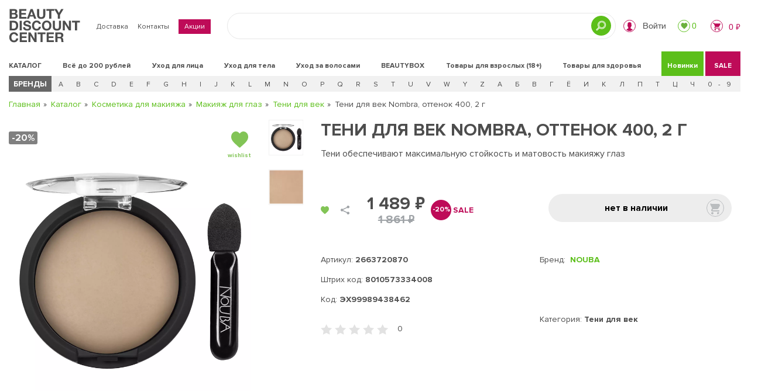

--- FILE ---
content_type: text/html; charset=UTF-8
request_url: https://beautydiscount.ru/products/nouba-teni-dlya-vek-nombra-400-2g/
body_size: 518686
content:
<!DOCTYPE html>
<html xml:lang="ru" lang="ru">

<head>
	<meta http-equiv="X-UA-Compatible" content="IE=edge">
	<meta name="viewport" content="width=device-width, initial-scale=1, maximum-scale=1">
	<meta name="theme-color" content="#b9a783">
	<link rel="shortcut icon" type="image/png" href="https://beautydiscount.ru/local/templates/bdc/img/favicon/favicon.png">
	<script type="text/javascript" data-skip-moving=true async src="/local/templates/bdc/js/adult.js?v=12"></script>

	<title>Тени для век Nombra, оттенок 400, 2 г - купить недорого в интернет-магазине Beauty Discount Center</title>
	<script data-skip-moving=true>/*! jQuery v3.4.1 | (c) JS Foundation and other contributors | jquery.org/license */
!function(e,t){"use strict";"object"==typeof module&&"object"==typeof module.exports?module.exports=e.document?t(e,!0):function(e){if(!e.document)throw new Error("jQuery requires a window with a document");return t(e)}:t(e)}("undefined"!=typeof window?window:this,function(C,e){"use strict";var t=[],E=C.document,r=Object.getPrototypeOf,s=t.slice,g=t.concat,u=t.push,i=t.indexOf,n={},o=n.toString,v=n.hasOwnProperty,a=v.toString,l=a.call(Object),y={},m=function(e){return"function"==typeof e&&"number"!=typeof e.nodeType},x=function(e){return null!=e&&e===e.window},c={type:!0,src:!0,nonce:!0,noModule:!0};function b(e,t,n){var r,i,o=(n=n||E).createElement("script");if(o.text=e,t)for(r in c)(i=t[r]||t.getAttribute&&t.getAttribute(r))&&o.setAttribute(r,i);n.head.appendChild(o).parentNode.removeChild(o)}function w(e){return null==e?e+"":"object"==typeof e||"function"==typeof e?n[o.call(e)]||"object":typeof e}var f="3.4.1",k=function(e,t){return new k.fn.init(e,t)},p=/^[\s\uFEFF\xA0]+|[\s\uFEFF\xA0]+$/g;function d(e){var t=!!e&&"length"in e&&e.length,n=w(e);return!m(e)&&!x(e)&&("array"===n||0===t||"number"==typeof t&&0<t&&t-1 in e)}k.fn=k.prototype={jquery:f,constructor:k,length:0,toArray:function(){return s.call(this)},get:function(e){return null==e?s.call(this):e<0?this[e+this.length]:this[e]},pushStack:function(e){var t=k.merge(this.constructor(),e);return t.prevObject=this,t},each:function(e){return k.each(this,e)},map:function(n){return this.pushStack(k.map(this,function(e,t){return n.call(e,t,e)}))},slice:function(){return this.pushStack(s.apply(this,arguments))},first:function(){return this.eq(0)},last:function(){return this.eq(-1)},eq:function(e){var t=this.length,n=+e+(e<0?t:0);return this.pushStack(0<=n&&n<t?[this[n]]:[])},end:function(){return this.prevObject||this.constructor()},push:u,sort:t.sort,splice:t.splice},k.extend=k.fn.extend=function(){var e,t,n,r,i,o,a=arguments[0]||{},s=1,u=arguments.length,l=!1;for("boolean"==typeof a&&(l=a,a=arguments[s]||{},s++),"object"==typeof a||m(a)||(a={}),s===u&&(a=this,s--);s<u;s++)if(null!=(e=arguments[s]))for(t in e)r=e[t],"__proto__"!==t&&a!==r&&(l&&r&&(k.isPlainObject(r)||(i=Array.isArray(r)))?(n=a[t],o=i&&!Array.isArray(n)?[]:i||k.isPlainObject(n)?n:{},i=!1,a[t]=k.extend(l,o,r)):void 0!==r&&(a[t]=r));return a},k.extend({expando:"jQuery"+(f+Math.random()).replace(/\D/g,""),isReady:!0,error:function(e){throw new Error(e)},noop:function(){},isPlainObject:function(e){var t,n;return!(!e||"[object Object]"!==o.call(e))&&(!(t=r(e))||"function"==typeof(n=v.call(t,"constructor")&&t.constructor)&&a.call(n)===l)},isEmptyObject:function(e){var t;for(t in e)return!1;return!0},globalEval:function(e,t){b(e,{nonce:t&&t.nonce})},each:function(e,t){var n,r=0;if(d(e)){for(n=e.length;r<n;r++)if(!1===t.call(e[r],r,e[r]))break}else for(r in e)if(!1===t.call(e[r],r,e[r]))break;return e},trim:function(e){return null==e?"":(e+"").replace(p,"")},makeArray:function(e,t){var n=t||[];return null!=e&&(d(Object(e))?k.merge(n,"string"==typeof e?[e]:e):u.call(n,e)),n},inArray:function(e,t,n){return null==t?-1:i.call(t,e,n)},merge:function(e,t){for(var n=+t.length,r=0,i=e.length;r<n;r++)e[i++]=t[r];return e.length=i,e},grep:function(e,t,n){for(var r=[],i=0,o=e.length,a=!n;i<o;i++)!t(e[i],i)!==a&&r.push(e[i]);return r},map:function(e,t,n){var r,i,o=0,a=[];if(d(e))for(r=e.length;o<r;o++)null!=(i=t(e[o],o,n))&&a.push(i);else for(o in e)null!=(i=t(e[o],o,n))&&a.push(i);return g.apply([],a)},guid:1,support:y}),"function"==typeof Symbol&&(k.fn[Symbol.iterator]=t[Symbol.iterator]),k.each("Boolean Number String Function Array Date RegExp Object Error Symbol".split(" "),function(e,t){n["[object "+t+"]"]=t.toLowerCase()});var h=function(n){var e,d,b,o,i,h,f,g,w,u,l,T,C,a,E,v,s,c,y,k="sizzle"+1*new Date,m=n.document,S=0,r=0,p=ue(),x=ue(),N=ue(),A=ue(),D=function(e,t){return e===t&&(l=!0),0},j={}.hasOwnProperty,t=[],q=t.pop,L=t.push,H=t.push,O=t.slice,P=function(e,t){for(var n=0,r=e.length;n<r;n++)if(e[n]===t)return n;return-1},R="checked|selected|async|autofocus|autoplay|controls|defer|disabled|hidden|ismap|loop|multiple|open|readonly|required|scoped",M="[\\x20\\t\\r\\n\\f]",I="(?:\\\\.|[\\w-]|[^\0-\\xa0])+",W="\\["+M+"*("+I+")(?:"+M+"*([*^$|!~]?=)"+M+"*(?:'((?:\\\\.|[^\\\\'])*)'|\"((?:\\\\.|[^\\\\\"])*)\"|("+I+"))|)"+M+"*\\]",$=":("+I+")(?:\\((('((?:\\\\.|[^\\\\'])*)'|\"((?:\\\\.|[^\\\\\"])*)\")|((?:\\\\.|[^\\\\()[\\]]|"+W+")*)|.*)\\)|)",F=new RegExp(M+"+","g"),B=new RegExp("^"+M+"+|((?:^|[^\\\\])(?:\\\\.)*)"+M+"+$","g"),_=new RegExp("^"+M+"*,"+M+"*"),z=new RegExp("^"+M+"*([>+~]|"+M+")"+M+"*"),U=new RegExp(M+"|>"),X=new RegExp($),V=new RegExp("^"+I+"$"),G={ID:new RegExp("^#("+I+")"),CLASS:new RegExp("^\\.("+I+")"),TAG:new RegExp("^("+I+"|[*])"),ATTR:new RegExp("^"+W),PSEUDO:new RegExp("^"+$),CHILD:new RegExp("^:(only|first|last|nth|nth-last)-(child|of-type)(?:\\("+M+"*(even|odd|(([+-]|)(\\d*)n|)"+M+"*(?:([+-]|)"+M+"*(\\d+)|))"+M+"*\\)|)","i"),bool:new RegExp("^(?:"+R+")$","i"),needsContext:new RegExp("^"+M+"*[>+~]|:(even|odd|eq|gt|lt|nth|first|last)(?:\\("+M+"*((?:-\\d)?\\d*)"+M+"*\\)|)(?=[^-]|$)","i")},Y=/HTML$/i,Q=/^(?:input|select|textarea|button)$/i,J=/^h\d$/i,K=/^[^{]+\{\s*\[native \w/,Z=/^(?:#([\w-]+)|(\w+)|\.([\w-]+))$/,ee=/[+~]/,te=new RegExp("\\\\([\\da-f]{1,6}"+M+"?|("+M+")|.)","ig"),ne=function(e,t,n){var r="0x"+t-65536;return r!=r||n?t:r<0?String.fromCharCode(r+65536):String.fromCharCode(r>>10|55296,1023&r|56320)},re=/([\0-\x1f\x7f]|^-?\d)|^-$|[^\0-\x1f\x7f-\uFFFF\w-]/g,ie=function(e,t){return t?"\0"===e?"\ufffd":e.slice(0,-1)+"\\"+e.charCodeAt(e.length-1).toString(16)+" ":"\\"+e},oe=function(){T()},ae=be(function(e){return!0===e.disabled&&"fieldset"===e.nodeName.toLowerCase()},{dir:"parentNode",next:"legend"});try{H.apply(t=O.call(m.childNodes),m.childNodes),t[m.childNodes.length].nodeType}catch(e){H={apply:t.length?function(e,t){L.apply(e,O.call(t))}:function(e,t){var n=e.length,r=0;while(e[n++]=t[r++]);e.length=n-1}}}function se(t,e,n,r){var i,o,a,s,u,l,c,f=e&&e.ownerDocument,p=e?e.nodeType:9;if(n=n||[],"string"!=typeof t||!t||1!==p&&9!==p&&11!==p)return n;if(!r&&((e?e.ownerDocument||e:m)!==C&&T(e),e=e||C,E)){if(11!==p&&(u=Z.exec(t)))if(i=u[1]){if(9===p){if(!(a=e.getElementById(i)))return n;if(a.id===i)return n.push(a),n}else if(f&&(a=f.getElementById(i))&&y(e,a)&&a.id===i)return n.push(a),n}else{if(u[2])return H.apply(n,e.getElementsByTagName(t)),n;if((i=u[3])&&d.getElementsByClassName&&e.getElementsByClassName)return H.apply(n,e.getElementsByClassName(i)),n}if(d.qsa&&!A[t+" "]&&(!v||!v.test(t))&&(1!==p||"object"!==e.nodeName.toLowerCase())){if(c=t,f=e,1===p&&U.test(t)){(s=e.getAttribute("id"))?s=s.replace(re,ie):e.setAttribute("id",s=k),o=(l=h(t)).length;while(o--)l[o]="#"+s+" "+xe(l[o]);c=l.join(","),f=ee.test(t)&&ye(e.parentNode)||e}try{return H.apply(n,f.querySelectorAll(c)),n}catch(e){A(t,!0)}finally{s===k&&e.removeAttribute("id")}}}return g(t.replace(B,"$1"),e,n,r)}function ue(){var r=[];return function e(t,n){return r.push(t+" ")>b.cacheLength&&delete e[r.shift()],e[t+" "]=n}}function le(e){return e[k]=!0,e}function ce(e){var t=C.createElement("fieldset");try{return!!e(t)}catch(e){return!1}finally{t.parentNode&&t.parentNode.removeChild(t),t=null}}function fe(e,t){var n=e.split("|"),r=n.length;while(r--)b.attrHandle[n[r]]=t}function pe(e,t){var n=t&&e,r=n&&1===e.nodeType&&1===t.nodeType&&e.sourceIndex-t.sourceIndex;if(r)return r;if(n)while(n=n.nextSibling)if(n===t)return-1;return e?1:-1}function de(t){return function(e){return"input"===e.nodeName.toLowerCase()&&e.type===t}}function he(n){return function(e){var t=e.nodeName.toLowerCase();return("input"===t||"button"===t)&&e.type===n}}function ge(t){return function(e){return"form"in e?e.parentNode&&!1===e.disabled?"label"in e?"label"in e.parentNode?e.parentNode.disabled===t:e.disabled===t:e.isDisabled===t||e.isDisabled!==!t&&ae(e)===t:e.disabled===t:"label"in e&&e.disabled===t}}function ve(a){return le(function(o){return o=+o,le(function(e,t){var n,r=a([],e.length,o),i=r.length;while(i--)e[n=r[i]]&&(e[n]=!(t[n]=e[n]))})})}function ye(e){return e&&"undefined"!=typeof e.getElementsByTagName&&e}for(e in d=se.support={},i=se.isXML=function(e){var t=e.namespaceURI,n=(e.ownerDocument||e).documentElement;return!Y.test(t||n&&n.nodeName||"HTML")},T=se.setDocument=function(e){var t,n,r=e?e.ownerDocument||e:m;return r!==C&&9===r.nodeType&&r.documentElement&&(a=(C=r).documentElement,E=!i(C),m!==C&&(n=C.defaultView)&&n.top!==n&&(n.addEventListener?n.addEventListener("unload",oe,!1):n.attachEvent&&n.attachEvent("onunload",oe)),d.attributes=ce(function(e){return e.className="i",!e.getAttribute("className")}),d.getElementsByTagName=ce(function(e){return e.appendChild(C.createComment("")),!e.getElementsByTagName("*").length}),d.getElementsByClassName=K.test(C.getElementsByClassName),d.getById=ce(function(e){return a.appendChild(e).id=k,!C.getElementsByName||!C.getElementsByName(k).length}),d.getById?(b.filter.ID=function(e){var t=e.replace(te,ne);return function(e){return e.getAttribute("id")===t}},b.find.ID=function(e,t){if("undefined"!=typeof t.getElementById&&E){var n=t.getElementById(e);return n?[n]:[]}}):(b.filter.ID=function(e){var n=e.replace(te,ne);return function(e){var t="undefined"!=typeof e.getAttributeNode&&e.getAttributeNode("id");return t&&t.value===n}},b.find.ID=function(e,t){if("undefined"!=typeof t.getElementById&&E){var n,r,i,o=t.getElementById(e);if(o){if((n=o.getAttributeNode("id"))&&n.value===e)return[o];i=t.getElementsByName(e),r=0;while(o=i[r++])if((n=o.getAttributeNode("id"))&&n.value===e)return[o]}return[]}}),b.find.TAG=d.getElementsByTagName?function(e,t){return"undefined"!=typeof t.getElementsByTagName?t.getElementsByTagName(e):d.qsa?t.querySelectorAll(e):void 0}:function(e,t){var n,r=[],i=0,o=t.getElementsByTagName(e);if("*"===e){while(n=o[i++])1===n.nodeType&&r.push(n);return r}return o},b.find.CLASS=d.getElementsByClassName&&function(e,t){if("undefined"!=typeof t.getElementsByClassName&&E)return t.getElementsByClassName(e)},s=[],v=[],(d.qsa=K.test(C.querySelectorAll))&&(ce(function(e){a.appendChild(e).innerHTML="<a id='"+k+"'></a><select id='"+k+"-\r\\' msallowcapture=''><option selected=''></option></select>",e.querySelectorAll("[msallowcapture^='']").length&&v.push("[*^$]="+M+"*(?:''|\"\")"),e.querySelectorAll("[selected]").length||v.push("\\["+M+"*(?:value|"+R+")"),e.querySelectorAll("[id~="+k+"-]").length||v.push("~="),e.querySelectorAll(":checked").length||v.push(":checked"),e.querySelectorAll("a#"+k+"+*").length||v.push(".#.+[+~]")}),ce(function(e){e.innerHTML="<a href='' disabled='disabled'></a><select disabled='disabled'><option/></select>";var t=C.createElement("input");t.setAttribute("type","hidden"),e.appendChild(t).setAttribute("name","D"),e.querySelectorAll("[name=d]").length&&v.push("name"+M+"*[*^$|!~]?="),2!==e.querySelectorAll(":enabled").length&&v.push(":enabled",":disabled"),a.appendChild(e).disabled=!0,2!==e.querySelectorAll(":disabled").length&&v.push(":enabled",":disabled"),e.querySelectorAll("*,:x"),v.push(",.*:")})),(d.matchesSelector=K.test(c=a.matches||a.webkitMatchesSelector||a.mozMatchesSelector||a.oMatchesSelector||a.msMatchesSelector))&&ce(function(e){d.disconnectedMatch=c.call(e,"*"),c.call(e,"[s!='']:x"),s.push("!=",$)}),v=v.length&&new RegExp(v.join("|")),s=s.length&&new RegExp(s.join("|")),t=K.test(a.compareDocumentPosition),y=t||K.test(a.contains)?function(e,t){var n=9===e.nodeType?e.documentElement:e,r=t&&t.parentNode;return e===r||!(!r||1!==r.nodeType||!(n.contains?n.contains(r):e.compareDocumentPosition&&16&e.compareDocumentPosition(r)))}:function(e,t){if(t)while(t=t.parentNode)if(t===e)return!0;return!1},D=t?function(e,t){if(e===t)return l=!0,0;var n=!e.compareDocumentPosition-!t.compareDocumentPosition;return n||(1&(n=(e.ownerDocument||e)===(t.ownerDocument||t)?e.compareDocumentPosition(t):1)||!d.sortDetached&&t.compareDocumentPosition(e)===n?e===C||e.ownerDocument===m&&y(m,e)?-1:t===C||t.ownerDocument===m&&y(m,t)?1:u?P(u,e)-P(u,t):0:4&n?-1:1)}:function(e,t){if(e===t)return l=!0,0;var n,r=0,i=e.parentNode,o=t.parentNode,a=[e],s=[t];if(!i||!o)return e===C?-1:t===C?1:i?-1:o?1:u?P(u,e)-P(u,t):0;if(i===o)return pe(e,t);n=e;while(n=n.parentNode)a.unshift(n);n=t;while(n=n.parentNode)s.unshift(n);while(a[r]===s[r])r++;return r?pe(a[r],s[r]):a[r]===m?-1:s[r]===m?1:0}),C},se.matches=function(e,t){return se(e,null,null,t)},se.matchesSelector=function(e,t){if((e.ownerDocument||e)!==C&&T(e),d.matchesSelector&&E&&!A[t+" "]&&(!s||!s.test(t))&&(!v||!v.test(t)))try{var n=c.call(e,t);if(n||d.disconnectedMatch||e.document&&11!==e.document.nodeType)return n}catch(e){A(t,!0)}return 0<se(t,C,null,[e]).length},se.contains=function(e,t){return(e.ownerDocument||e)!==C&&T(e),y(e,t)},se.attr=function(e,t){(e.ownerDocument||e)!==C&&T(e);var n=b.attrHandle[t.toLowerCase()],r=n&&j.call(b.attrHandle,t.toLowerCase())?n(e,t,!E):void 0;return void 0!==r?r:d.attributes||!E?e.getAttribute(t):(r=e.getAttributeNode(t))&&r.specified?r.value:null},se.escape=function(e){return(e+"").replace(re,ie)},se.error=function(e){throw new Error("Syntax error, unrecognized expression: "+e)},se.uniqueSort=function(e){var t,n=[],r=0,i=0;if(l=!d.detectDuplicates,u=!d.sortStable&&e.slice(0),e.sort(D),l){while(t=e[i++])t===e[i]&&(r=n.push(i));while(r--)e.splice(n[r],1)}return u=null,e},o=se.getText=function(e){var t,n="",r=0,i=e.nodeType;if(i){if(1===i||9===i||11===i){if("string"==typeof e.textContent)return e.textContent;for(e=e.firstChild;e;e=e.nextSibling)n+=o(e)}else if(3===i||4===i)return e.nodeValue}else while(t=e[r++])n+=o(t);return n},(b=se.selectors={cacheLength:50,createPseudo:le,match:G,attrHandle:{},find:{},relative:{">":{dir:"parentNode",first:!0}," ":{dir:"parentNode"},"+":{dir:"previousSibling",first:!0},"~":{dir:"previousSibling"}},preFilter:{ATTR:function(e){return e[1]=e[1].replace(te,ne),e[3]=(e[3]||e[4]||e[5]||"").replace(te,ne),"~="===e[2]&&(e[3]=" "+e[3]+" "),e.slice(0,4)},CHILD:function(e){return e[1]=e[1].toLowerCase(),"nth"===e[1].slice(0,3)?(e[3]||se.error(e[0]),e[4]=+(e[4]?e[5]+(e[6]||1):2*("even"===e[3]||"odd"===e[3])),e[5]=+(e[7]+e[8]||"odd"===e[3])):e[3]&&se.error(e[0]),e},PSEUDO:function(e){var t,n=!e[6]&&e[2];return G.CHILD.test(e[0])?null:(e[3]?e[2]=e[4]||e[5]||"":n&&X.test(n)&&(t=h(n,!0))&&(t=n.indexOf(")",n.length-t)-n.length)&&(e[0]=e[0].slice(0,t),e[2]=n.slice(0,t)),e.slice(0,3))}},filter:{TAG:function(e){var t=e.replace(te,ne).toLowerCase();return"*"===e?function(){return!0}:function(e){return e.nodeName&&e.nodeName.toLowerCase()===t}},CLASS:function(e){var t=p[e+" "];return t||(t=new RegExp("(^|"+M+")"+e+"("+M+"|$)"))&&p(e,function(e){return t.test("string"==typeof e.className&&e.className||"undefined"!=typeof e.getAttribute&&e.getAttribute("class")||"")})},ATTR:function(n,r,i){return function(e){var t=se.attr(e,n);return null==t?"!="===r:!r||(t+="","="===r?t===i:"!="===r?t!==i:"^="===r?i&&0===t.indexOf(i):"*="===r?i&&-1<t.indexOf(i):"$="===r?i&&t.slice(-i.length)===i:"~="===r?-1<(" "+t.replace(F," ")+" ").indexOf(i):"|="===r&&(t===i||t.slice(0,i.length+1)===i+"-"))}},CHILD:function(h,e,t,g,v){var y="nth"!==h.slice(0,3),m="last"!==h.slice(-4),x="of-type"===e;return 1===g&&0===v?function(e){return!!e.parentNode}:function(e,t,n){var r,i,o,a,s,u,l=y!==m?"nextSibling":"previousSibling",c=e.parentNode,f=x&&e.nodeName.toLowerCase(),p=!n&&!x,d=!1;if(c){if(y){while(l){a=e;while(a=a[l])if(x?a.nodeName.toLowerCase()===f:1===a.nodeType)return!1;u=l="only"===h&&!u&&"nextSibling"}return!0}if(u=[m?c.firstChild:c.lastChild],m&&p){d=(s=(r=(i=(o=(a=c)[k]||(a[k]={}))[a.uniqueID]||(o[a.uniqueID]={}))[h]||[])[0]===S&&r[1])&&r[2],a=s&&c.childNodes[s];while(a=++s&&a&&a[l]||(d=s=0)||u.pop())if(1===a.nodeType&&++d&&a===e){i[h]=[S,s,d];break}}else if(p&&(d=s=(r=(i=(o=(a=e)[k]||(a[k]={}))[a.uniqueID]||(o[a.uniqueID]={}))[h]||[])[0]===S&&r[1]),!1===d)while(a=++s&&a&&a[l]||(d=s=0)||u.pop())if((x?a.nodeName.toLowerCase()===f:1===a.nodeType)&&++d&&(p&&((i=(o=a[k]||(a[k]={}))[a.uniqueID]||(o[a.uniqueID]={}))[h]=[S,d]),a===e))break;return(d-=v)===g||d%g==0&&0<=d/g}}},PSEUDO:function(e,o){var t,a=b.pseudos[e]||b.setFilters[e.toLowerCase()]||se.error("unsupported pseudo: "+e);return a[k]?a(o):1<a.length?(t=[e,e,"",o],b.setFilters.hasOwnProperty(e.toLowerCase())?le(function(e,t){var n,r=a(e,o),i=r.length;while(i--)e[n=P(e,r[i])]=!(t[n]=r[i])}):function(e){return a(e,0,t)}):a}},pseudos:{not:le(function(e){var r=[],i=[],s=f(e.replace(B,"$1"));return s[k]?le(function(e,t,n,r){var i,o=s(e,null,r,[]),a=e.length;while(a--)(i=o[a])&&(e[a]=!(t[a]=i))}):function(e,t,n){return r[0]=e,s(r,null,n,i),r[0]=null,!i.pop()}}),has:le(function(t){return function(e){return 0<se(t,e).length}}),contains:le(function(t){return t=t.replace(te,ne),function(e){return-1<(e.textContent||o(e)).indexOf(t)}}),lang:le(function(n){return V.test(n||"")||se.error("unsupported lang: "+n),n=n.replace(te,ne).toLowerCase(),function(e){var t;do{if(t=E?e.lang:e.getAttribute("xml:lang")||e.getAttribute("lang"))return(t=t.toLowerCase())===n||0===t.indexOf(n+"-")}while((e=e.parentNode)&&1===e.nodeType);return!1}}),target:function(e){var t=n.location&&n.location.hash;return t&&t.slice(1)===e.id},root:function(e){return e===a},focus:function(e){return e===C.activeElement&&(!C.hasFocus||C.hasFocus())&&!!(e.type||e.href||~e.tabIndex)},enabled:ge(!1),disabled:ge(!0),checked:function(e){var t=e.nodeName.toLowerCase();return"input"===t&&!!e.checked||"option"===t&&!!e.selected},selected:function(e){return e.parentNode&&e.parentNode.selectedIndex,!0===e.selected},empty:function(e){for(e=e.firstChild;e;e=e.nextSibling)if(e.nodeType<6)return!1;return!0},parent:function(e){return!b.pseudos.empty(e)},header:function(e){return J.test(e.nodeName)},input:function(e){return Q.test(e.nodeName)},button:function(e){var t=e.nodeName.toLowerCase();return"input"===t&&"button"===e.type||"button"===t},text:function(e){var t;return"input"===e.nodeName.toLowerCase()&&"text"===e.type&&(null==(t=e.getAttribute("type"))||"text"===t.toLowerCase())},first:ve(function(){return[0]}),last:ve(function(e,t){return[t-1]}),eq:ve(function(e,t,n){return[n<0?n+t:n]}),even:ve(function(e,t){for(var n=0;n<t;n+=2)e.push(n);return e}),odd:ve(function(e,t){for(var n=1;n<t;n+=2)e.push(n);return e}),lt:ve(function(e,t,n){for(var r=n<0?n+t:t<n?t:n;0<=--r;)e.push(r);return e}),gt:ve(function(e,t,n){for(var r=n<0?n+t:n;++r<t;)e.push(r);return e})}}).pseudos.nth=b.pseudos.eq,{radio:!0,checkbox:!0,file:!0,password:!0,image:!0})b.pseudos[e]=de(e);for(e in{submit:!0,reset:!0})b.pseudos[e]=he(e);function me(){}function xe(e){for(var t=0,n=e.length,r="";t<n;t++)r+=e[t].value;return r}function be(s,e,t){var u=e.dir,l=e.next,c=l||u,f=t&&"parentNode"===c,p=r++;return e.first?function(e,t,n){while(e=e[u])if(1===e.nodeType||f)return s(e,t,n);return!1}:function(e,t,n){var r,i,o,a=[S,p];if(n){while(e=e[u])if((1===e.nodeType||f)&&s(e,t,n))return!0}else while(e=e[u])if(1===e.nodeType||f)if(i=(o=e[k]||(e[k]={}))[e.uniqueID]||(o[e.uniqueID]={}),l&&l===e.nodeName.toLowerCase())e=e[u]||e;else{if((r=i[c])&&r[0]===S&&r[1]===p)return a[2]=r[2];if((i[c]=a)[2]=s(e,t,n))return!0}return!1}}function we(i){return 1<i.length?function(e,t,n){var r=i.length;while(r--)if(!i[r](e,t,n))return!1;return!0}:i[0]}function Te(e,t,n,r,i){for(var o,a=[],s=0,u=e.length,l=null!=t;s<u;s++)(o=e[s])&&(n&&!n(o,r,i)||(a.push(o),l&&t.push(s)));return a}function Ce(d,h,g,v,y,e){return v&&!v[k]&&(v=Ce(v)),y&&!y[k]&&(y=Ce(y,e)),le(function(e,t,n,r){var i,o,a,s=[],u=[],l=t.length,c=e||function(e,t,n){for(var r=0,i=t.length;r<i;r++)se(e,t[r],n);return n}(h||"*",n.nodeType?[n]:n,[]),f=!d||!e&&h?c:Te(c,s,d,n,r),p=g?y||(e?d:l||v)?[]:t:f;if(g&&g(f,p,n,r),v){i=Te(p,u),v(i,[],n,r),o=i.length;while(o--)(a=i[o])&&(p[u[o]]=!(f[u[o]]=a))}if(e){if(y||d){if(y){i=[],o=p.length;while(o--)(a=p[o])&&i.push(f[o]=a);y(null,p=[],i,r)}o=p.length;while(o--)(a=p[o])&&-1<(i=y?P(e,a):s[o])&&(e[i]=!(t[i]=a))}}else p=Te(p===t?p.splice(l,p.length):p),y?y(null,t,p,r):H.apply(t,p)})}function Ee(e){for(var i,t,n,r=e.length,o=b.relative[e[0].type],a=o||b.relative[" "],s=o?1:0,u=be(function(e){return e===i},a,!0),l=be(function(e){return-1<P(i,e)},a,!0),c=[function(e,t,n){var r=!o&&(n||t!==w)||((i=t).nodeType?u(e,t,n):l(e,t,n));return i=null,r}];s<r;s++)if(t=b.relative[e[s].type])c=[be(we(c),t)];else{if((t=b.filter[e[s].type].apply(null,e[s].matches))[k]){for(n=++s;n<r;n++)if(b.relative[e[n].type])break;return Ce(1<s&&we(c),1<s&&xe(e.slice(0,s-1).concat({value:" "===e[s-2].type?"*":""})).replace(B,"$1"),t,s<n&&Ee(e.slice(s,n)),n<r&&Ee(e=e.slice(n)),n<r&&xe(e))}c.push(t)}return we(c)}return me.prototype=b.filters=b.pseudos,b.setFilters=new me,h=se.tokenize=function(e,t){var n,r,i,o,a,s,u,l=x[e+" "];if(l)return t?0:l.slice(0);a=e,s=[],u=b.preFilter;while(a){for(o in n&&!(r=_.exec(a))||(r&&(a=a.slice(r[0].length)||a),s.push(i=[])),n=!1,(r=z.exec(a))&&(n=r.shift(),i.push({value:n,type:r[0].replace(B," ")}),a=a.slice(n.length)),b.filter)!(r=G[o].exec(a))||u[o]&&!(r=u[o](r))||(n=r.shift(),i.push({value:n,type:o,matches:r}),a=a.slice(n.length));if(!n)break}return t?a.length:a?se.error(e):x(e,s).slice(0)},f=se.compile=function(e,t){var n,v,y,m,x,r,i=[],o=[],a=N[e+" "];if(!a){t||(t=h(e)),n=t.length;while(n--)(a=Ee(t[n]))[k]?i.push(a):o.push(a);(a=N(e,(v=o,m=0<(y=i).length,x=0<v.length,r=function(e,t,n,r,i){var o,a,s,u=0,l="0",c=e&&[],f=[],p=w,d=e||x&&b.find.TAG("*",i),h=S+=null==p?1:Math.random()||.1,g=d.length;for(i&&(w=t===C||t||i);l!==g&&null!=(o=d[l]);l++){if(x&&o){a=0,t||o.ownerDocument===C||(T(o),n=!E);while(s=v[a++])if(s(o,t||C,n)){r.push(o);break}i&&(S=h)}m&&((o=!s&&o)&&u--,e&&c.push(o))}if(u+=l,m&&l!==u){a=0;while(s=y[a++])s(c,f,t,n);if(e){if(0<u)while(l--)c[l]||f[l]||(f[l]=q.call(r));f=Te(f)}H.apply(r,f),i&&!e&&0<f.length&&1<u+y.length&&se.uniqueSort(r)}return i&&(S=h,w=p),c},m?le(r):r))).selector=e}return a},g=se.select=function(e,t,n,r){var i,o,a,s,u,l="function"==typeof e&&e,c=!r&&h(e=l.selector||e);if(n=n||[],1===c.length){if(2<(o=c[0]=c[0].slice(0)).length&&"ID"===(a=o[0]).type&&9===t.nodeType&&E&&b.relative[o[1].type]){if(!(t=(b.find.ID(a.matches[0].replace(te,ne),t)||[])[0]))return n;l&&(t=t.parentNode),e=e.slice(o.shift().value.length)}i=G.needsContext.test(e)?0:o.length;while(i--){if(a=o[i],b.relative[s=a.type])break;if((u=b.find[s])&&(r=u(a.matches[0].replace(te,ne),ee.test(o[0].type)&&ye(t.parentNode)||t))){if(o.splice(i,1),!(e=r.length&&xe(o)))return H.apply(n,r),n;break}}}return(l||f(e,c))(r,t,!E,n,!t||ee.test(e)&&ye(t.parentNode)||t),n},d.sortStable=k.split("").sort(D).join("")===k,d.detectDuplicates=!!l,T(),d.sortDetached=ce(function(e){return 1&e.compareDocumentPosition(C.createElement("fieldset"))}),ce(function(e){return e.innerHTML="<a href='#'></a>","#"===e.firstChild.getAttribute("href")})||fe("type|href|height|width",function(e,t,n){if(!n)return e.getAttribute(t,"type"===t.toLowerCase()?1:2)}),d.attributes&&ce(function(e){return e.innerHTML="<input/>",e.firstChild.setAttribute("value",""),""===e.firstChild.getAttribute("value")})||fe("value",function(e,t,n){if(!n&&"input"===e.nodeName.toLowerCase())return e.defaultValue}),ce(function(e){return null==e.getAttribute("disabled")})||fe(R,function(e,t,n){var r;if(!n)return!0===e[t]?t.toLowerCase():(r=e.getAttributeNode(t))&&r.specified?r.value:null}),se}(C);k.find=h,k.expr=h.selectors,k.expr[":"]=k.expr.pseudos,k.uniqueSort=k.unique=h.uniqueSort,k.text=h.getText,k.isXMLDoc=h.isXML,k.contains=h.contains,k.escapeSelector=h.escape;var T=function(e,t,n){var r=[],i=void 0!==n;while((e=e[t])&&9!==e.nodeType)if(1===e.nodeType){if(i&&k(e).is(n))break;r.push(e)}return r},S=function(e,t){for(var n=[];e;e=e.nextSibling)1===e.nodeType&&e!==t&&n.push(e);return n},N=k.expr.match.needsContext;function A(e,t){return e.nodeName&&e.nodeName.toLowerCase()===t.toLowerCase()}var D=/^<([a-z][^\/\0>:\x20\t\r\n\f]*)[\x20\t\r\n\f]*\/?>(?:<\/\1>|)$/i;function j(e,n,r){return m(n)?k.grep(e,function(e,t){return!!n.call(e,t,e)!==r}):n.nodeType?k.grep(e,function(e){return e===n!==r}):"string"!=typeof n?k.grep(e,function(e){return-1<i.call(n,e)!==r}):k.filter(n,e,r)}k.filter=function(e,t,n){var r=t[0];return n&&(e=":not("+e+")"),1===t.length&&1===r.nodeType?k.find.matchesSelector(r,e)?[r]:[]:k.find.matches(e,k.grep(t,function(e){return 1===e.nodeType}))},k.fn.extend({find:function(e){var t,n,r=this.length,i=this;if("string"!=typeof e)return this.pushStack(k(e).filter(function(){for(t=0;t<r;t++)if(k.contains(i[t],this))return!0}));for(n=this.pushStack([]),t=0;t<r;t++)k.find(e,i[t],n);return 1<r?k.uniqueSort(n):n},filter:function(e){return this.pushStack(j(this,e||[],!1))},not:function(e){return this.pushStack(j(this,e||[],!0))},is:function(e){return!!j(this,"string"==typeof e&&N.test(e)?k(e):e||[],!1).length}});var q,L=/^(?:\s*(<[\w\W]+>)[^>]*|#([\w-]+))$/;(k.fn.init=function(e,t,n){var r,i;if(!e)return this;if(n=n||q,"string"==typeof e){if(!(r="<"===e[0]&&">"===e[e.length-1]&&3<=e.length?[null,e,null]:L.exec(e))||!r[1]&&t)return!t||t.jquery?(t||n).find(e):this.constructor(t).find(e);if(r[1]){if(t=t instanceof k?t[0]:t,k.merge(this,k.parseHTML(r[1],t&&t.nodeType?t.ownerDocument||t:E,!0)),D.test(r[1])&&k.isPlainObject(t))for(r in t)m(this[r])?this[r](t[r]):this.attr(r,t[r]);return this}return(i=E.getElementById(r[2]))&&(this[0]=i,this.length=1),this}return e.nodeType?(this[0]=e,this.length=1,this):m(e)?void 0!==n.ready?n.ready(e):e(k):k.makeArray(e,this)}).prototype=k.fn,q=k(E);var H=/^(?:parents|prev(?:Until|All))/,O={children:!0,contents:!0,next:!0,prev:!0};function P(e,t){while((e=e[t])&&1!==e.nodeType);return e}k.fn.extend({has:function(e){var t=k(e,this),n=t.length;return this.filter(function(){for(var e=0;e<n;e++)if(k.contains(this,t[e]))return!0})},closest:function(e,t){var n,r=0,i=this.length,o=[],a="string"!=typeof e&&k(e);if(!N.test(e))for(;r<i;r++)for(n=this[r];n&&n!==t;n=n.parentNode)if(n.nodeType<11&&(a?-1<a.index(n):1===n.nodeType&&k.find.matchesSelector(n,e))){o.push(n);break}return this.pushStack(1<o.length?k.uniqueSort(o):o)},index:function(e){return e?"string"==typeof e?i.call(k(e),this[0]):i.call(this,e.jquery?e[0]:e):this[0]&&this[0].parentNode?this.first().prevAll().length:-1},add:function(e,t){return this.pushStack(k.uniqueSort(k.merge(this.get(),k(e,t))))},addBack:function(e){return this.add(null==e?this.prevObject:this.prevObject.filter(e))}}),k.each({parent:function(e){var t=e.parentNode;return t&&11!==t.nodeType?t:null},parents:function(e){return T(e,"parentNode")},parentsUntil:function(e,t,n){return T(e,"parentNode",n)},next:function(e){return P(e,"nextSibling")},prev:function(e){return P(e,"previousSibling")},nextAll:function(e){return T(e,"nextSibling")},prevAll:function(e){return T(e,"previousSibling")},nextUntil:function(e,t,n){return T(e,"nextSibling",n)},prevUntil:function(e,t,n){return T(e,"previousSibling",n)},siblings:function(e){return S((e.parentNode||{}).firstChild,e)},children:function(e){return S(e.firstChild)},contents:function(e){return"undefined"!=typeof e.contentDocument?e.contentDocument:(A(e,"template")&&(e=e.content||e),k.merge([],e.childNodes))}},function(r,i){k.fn[r]=function(e,t){var n=k.map(this,i,e);return"Until"!==r.slice(-5)&&(t=e),t&&"string"==typeof t&&(n=k.filter(t,n)),1<this.length&&(O[r]||k.uniqueSort(n),H.test(r)&&n.reverse()),this.pushStack(n)}});var R=/[^\x20\t\r\n\f]+/g;function M(e){return e}function I(e){throw e}function W(e,t,n,r){var i;try{e&&m(i=e.promise)?i.call(e).done(t).fail(n):e&&m(i=e.then)?i.call(e,t,n):t.apply(void 0,[e].slice(r))}catch(e){n.apply(void 0,[e])}}k.Callbacks=function(r){var e,n;r="string"==typeof r?(e=r,n={},k.each(e.match(R)||[],function(e,t){n[t]=!0}),n):k.extend({},r);var i,t,o,a,s=[],u=[],l=-1,c=function(){for(a=a||r.once,o=i=!0;u.length;l=-1){t=u.shift();while(++l<s.length)!1===s[l].apply(t[0],t[1])&&r.stopOnFalse&&(l=s.length,t=!1)}r.memory||(t=!1),i=!1,a&&(s=t?[]:"")},f={add:function(){return s&&(t&&!i&&(l=s.length-1,u.push(t)),function n(e){k.each(e,function(e,t){m(t)?r.unique&&f.has(t)||s.push(t):t&&t.length&&"string"!==w(t)&&n(t)})}(arguments),t&&!i&&c()),this},remove:function(){return k.each(arguments,function(e,t){var n;while(-1<(n=k.inArray(t,s,n)))s.splice(n,1),n<=l&&l--}),this},has:function(e){return e?-1<k.inArray(e,s):0<s.length},empty:function(){return s&&(s=[]),this},disable:function(){return a=u=[],s=t="",this},disabled:function(){return!s},lock:function(){return a=u=[],t||i||(s=t=""),this},locked:function(){return!!a},fireWith:function(e,t){return a||(t=[e,(t=t||[]).slice?t.slice():t],u.push(t),i||c()),this},fire:function(){return f.fireWith(this,arguments),this},fired:function(){return!!o}};return f},k.extend({Deferred:function(e){var o=[["notify","progress",k.Callbacks("memory"),k.Callbacks("memory"),2],["resolve","done",k.Callbacks("once memory"),k.Callbacks("once memory"),0,"resolved"],["reject","fail",k.Callbacks("once memory"),k.Callbacks("once memory"),1,"rejected"]],i="pending",a={state:function(){return i},always:function(){return s.done(arguments).fail(arguments),this},"catch":function(e){return a.then(null,e)},pipe:function(){var i=arguments;return k.Deferred(function(r){k.each(o,function(e,t){var n=m(i[t[4]])&&i[t[4]];s[t[1]](function(){var e=n&&n.apply(this,arguments);e&&m(e.promise)?e.promise().progress(r.notify).done(r.resolve).fail(r.reject):r[t[0]+"With"](this,n?[e]:arguments)})}),i=null}).promise()},then:function(t,n,r){var u=0;function l(i,o,a,s){return function(){var n=this,r=arguments,e=function(){var e,t;if(!(i<u)){if((e=a.apply(n,r))===o.promise())throw new TypeError("Thenable self-resolution");t=e&&("object"==typeof e||"function"==typeof e)&&e.then,m(t)?s?t.call(e,l(u,o,M,s),l(u,o,I,s)):(u++,t.call(e,l(u,o,M,s),l(u,o,I,s),l(u,o,M,o.notifyWith))):(a!==M&&(n=void 0,r=[e]),(s||o.resolveWith)(n,r))}},t=s?e:function(){try{e()}catch(e){k.Deferred.exceptionHook&&k.Deferred.exceptionHook(e,t.stackTrace),u<=i+1&&(a!==I&&(n=void 0,r=[e]),o.rejectWith(n,r))}};i?t():(k.Deferred.getStackHook&&(t.stackTrace=k.Deferred.getStackHook()),C.setTimeout(t))}}return k.Deferred(function(e){o[0][3].add(l(0,e,m(r)?r:M,e.notifyWith)),o[1][3].add(l(0,e,m(t)?t:M)),o[2][3].add(l(0,e,m(n)?n:I))}).promise()},promise:function(e){return null!=e?k.extend(e,a):a}},s={};return k.each(o,function(e,t){var n=t[2],r=t[5];a[t[1]]=n.add,r&&n.add(function(){i=r},o[3-e][2].disable,o[3-e][3].disable,o[0][2].lock,o[0][3].lock),n.add(t[3].fire),s[t[0]]=function(){return s[t[0]+"With"](this===s?void 0:this,arguments),this},s[t[0]+"With"]=n.fireWith}),a.promise(s),e&&e.call(s,s),s},when:function(e){var n=arguments.length,t=n,r=Array(t),i=s.call(arguments),o=k.Deferred(),a=function(t){return function(e){r[t]=this,i[t]=1<arguments.length?s.call(arguments):e,--n||o.resolveWith(r,i)}};if(n<=1&&(W(e,o.done(a(t)).resolve,o.reject,!n),"pending"===o.state()||m(i[t]&&i[t].then)))return o.then();while(t--)W(i[t],a(t),o.reject);return o.promise()}});var $=/^(Eval|Internal|Range|Reference|Syntax|Type|URI)Error$/;k.Deferred.exceptionHook=function(e,t){C.console&&C.console.warn&&e&&$.test(e.name)&&C.console.warn("jQuery.Deferred exception: "+e.message,e.stack,t)},k.readyException=function(e){C.setTimeout(function(){throw e})};var F=k.Deferred();function B(){E.removeEventListener("DOMContentLoaded",B),C.removeEventListener("load",B),k.ready()}k.fn.ready=function(e){return F.then(e)["catch"](function(e){k.readyException(e)}),this},k.extend({isReady:!1,readyWait:1,ready:function(e){(!0===e?--k.readyWait:k.isReady)||(k.isReady=!0)!==e&&0<--k.readyWait||F.resolveWith(E,[k])}}),k.ready.then=F.then,"complete"===E.readyState||"loading"!==E.readyState&&!E.documentElement.doScroll?C.setTimeout(k.ready):(E.addEventListener("DOMContentLoaded",B),C.addEventListener("load",B));var _=function(e,t,n,r,i,o,a){var s=0,u=e.length,l=null==n;if("object"===w(n))for(s in i=!0,n)_(e,t,s,n[s],!0,o,a);else if(void 0!==r&&(i=!0,m(r)||(a=!0),l&&(a?(t.call(e,r),t=null):(l=t,t=function(e,t,n){return l.call(k(e),n)})),t))for(;s<u;s++)t(e[s],n,a?r:r.call(e[s],s,t(e[s],n)));return i?e:l?t.call(e):u?t(e[0],n):o},z=/^-ms-/,U=/-([a-z])/g;function X(e,t){return t.toUpperCase()}function V(e){return e.replace(z,"ms-").replace(U,X)}var G=function(e){return 1===e.nodeType||9===e.nodeType||!+e.nodeType};function Y(){this.expando=k.expando+Y.uid++}Y.uid=1,Y.prototype={cache:function(e){var t=e[this.expando];return t||(t={},G(e)&&(e.nodeType?e[this.expando]=t:Object.defineProperty(e,this.expando,{value:t,configurable:!0}))),t},set:function(e,t,n){var r,i=this.cache(e);if("string"==typeof t)i[V(t)]=n;else for(r in t)i[V(r)]=t[r];return i},get:function(e,t){return void 0===t?this.cache(e):e[this.expando]&&e[this.expando][V(t)]},access:function(e,t,n){return void 0===t||t&&"string"==typeof t&&void 0===n?this.get(e,t):(this.set(e,t,n),void 0!==n?n:t)},remove:function(e,t){var n,r=e[this.expando];if(void 0!==r){if(void 0!==t){n=(t=Array.isArray(t)?t.map(V):(t=V(t))in r?[t]:t.match(R)||[]).length;while(n--)delete r[t[n]]}(void 0===t||k.isEmptyObject(r))&&(e.nodeType?e[this.expando]=void 0:delete e[this.expando])}},hasData:function(e){var t=e[this.expando];return void 0!==t&&!k.isEmptyObject(t)}};var Q=new Y,J=new Y,K=/^(?:\{[\w\W]*\}|\[[\w\W]*\])$/,Z=/[A-Z]/g;function ee(e,t,n){var r,i;if(void 0===n&&1===e.nodeType)if(r="data-"+t.replace(Z,"-$&").toLowerCase(),"string"==typeof(n=e.getAttribute(r))){try{n="true"===(i=n)||"false"!==i&&("null"===i?null:i===+i+""?+i:K.test(i)?JSON.parse(i):i)}catch(e){}J.set(e,t,n)}else n=void 0;return n}k.extend({hasData:function(e){return J.hasData(e)||Q.hasData(e)},data:function(e,t,n){return J.access(e,t,n)},removeData:function(e,t){J.remove(e,t)},_data:function(e,t,n){return Q.access(e,t,n)},_removeData:function(e,t){Q.remove(e,t)}}),k.fn.extend({data:function(n,e){var t,r,i,o=this[0],a=o&&o.attributes;if(void 0===n){if(this.length&&(i=J.get(o),1===o.nodeType&&!Q.get(o,"hasDataAttrs"))){t=a.length;while(t--)a[t]&&0===(r=a[t].name).indexOf("data-")&&(r=V(r.slice(5)),ee(o,r,i[r]));Q.set(o,"hasDataAttrs",!0)}return i}return"object"==typeof n?this.each(function(){J.set(this,n)}):_(this,function(e){var t;if(o&&void 0===e)return void 0!==(t=J.get(o,n))?t:void 0!==(t=ee(o,n))?t:void 0;this.each(function(){J.set(this,n,e)})},null,e,1<arguments.length,null,!0)},removeData:function(e){return this.each(function(){J.remove(this,e)})}}),k.extend({queue:function(e,t,n){var r;if(e)return t=(t||"fx")+"queue",r=Q.get(e,t),n&&(!r||Array.isArray(n)?r=Q.access(e,t,k.makeArray(n)):r.push(n)),r||[]},dequeue:function(e,t){t=t||"fx";var n=k.queue(e,t),r=n.length,i=n.shift(),o=k._queueHooks(e,t);"inprogress"===i&&(i=n.shift(),r--),i&&("fx"===t&&n.unshift("inprogress"),delete o.stop,i.call(e,function(){k.dequeue(e,t)},o)),!r&&o&&o.empty.fire()},_queueHooks:function(e,t){var n=t+"queueHooks";return Q.get(e,n)||Q.access(e,n,{empty:k.Callbacks("once memory").add(function(){Q.remove(e,[t+"queue",n])})})}}),k.fn.extend({queue:function(t,n){var e=2;return"string"!=typeof t&&(n=t,t="fx",e--),arguments.length<e?k.queue(this[0],t):void 0===n?this:this.each(function(){var e=k.queue(this,t,n);k._queueHooks(this,t),"fx"===t&&"inprogress"!==e[0]&&k.dequeue(this,t)})},dequeue:function(e){return this.each(function(){k.dequeue(this,e)})},clearQueue:function(e){return this.queue(e||"fx",[])},promise:function(e,t){var n,r=1,i=k.Deferred(),o=this,a=this.length,s=function(){--r||i.resolveWith(o,[o])};"string"!=typeof e&&(t=e,e=void 0),e=e||"fx";while(a--)(n=Q.get(o[a],e+"queueHooks"))&&n.empty&&(r++,n.empty.add(s));return s(),i.promise(t)}});var te=/[+-]?(?:\d*\.|)\d+(?:[eE][+-]?\d+|)/.source,ne=new RegExp("^(?:([+-])=|)("+te+")([a-z%]*)$","i"),re=["Top","Right","Bottom","Left"],ie=E.documentElement,oe=function(e){return k.contains(e.ownerDocument,e)},ae={composed:!0};ie.getRootNode&&(oe=function(e){return k.contains(e.ownerDocument,e)||e.getRootNode(ae)===e.ownerDocument});var se=function(e,t){return"none"===(e=t||e).style.display||""===e.style.display&&oe(e)&&"none"===k.css(e,"display")},ue=function(e,t,n,r){var i,o,a={};for(o in t)a[o]=e.style[o],e.style[o]=t[o];for(o in i=n.apply(e,r||[]),t)e.style[o]=a[o];return i};function le(e,t,n,r){var i,o,a=20,s=r?function(){return r.cur()}:function(){return k.css(e,t,"")},u=s(),l=n&&n[3]||(k.cssNumber[t]?"":"px"),c=e.nodeType&&(k.cssNumber[t]||"px"!==l&&+u)&&ne.exec(k.css(e,t));if(c&&c[3]!==l){u/=2,l=l||c[3],c=+u||1;while(a--)k.style(e,t,c+l),(1-o)*(1-(o=s()/u||.5))<=0&&(a=0),c/=o;c*=2,k.style(e,t,c+l),n=n||[]}return n&&(c=+c||+u||0,i=n[1]?c+(n[1]+1)*n[2]:+n[2],r&&(r.unit=l,r.start=c,r.end=i)),i}var ce={};function fe(e,t){for(var n,r,i,o,a,s,u,l=[],c=0,f=e.length;c<f;c++)(r=e[c]).style&&(n=r.style.display,t?("none"===n&&(l[c]=Q.get(r,"display")||null,l[c]||(r.style.display="")),""===r.style.display&&se(r)&&(l[c]=(u=a=o=void 0,a=(i=r).ownerDocument,s=i.nodeName,(u=ce[s])||(o=a.body.appendChild(a.createElement(s)),u=k.css(o,"display"),o.parentNode.removeChild(o),"none"===u&&(u="block"),ce[s]=u)))):"none"!==n&&(l[c]="none",Q.set(r,"display",n)));for(c=0;c<f;c++)null!=l[c]&&(e[c].style.display=l[c]);return e}k.fn.extend({show:function(){return fe(this,!0)},hide:function(){return fe(this)},toggle:function(e){return"boolean"==typeof e?e?this.show():this.hide():this.each(function(){se(this)?k(this).show():k(this).hide()})}});var pe=/^(?:checkbox|radio)$/i,de=/<([a-z][^\/\0>\x20\t\r\n\f]*)/i,he=/^$|^module$|\/(?:java|ecma)script/i,ge={option:[1,"<select multiple='multiple'>","</select>"],thead:[1,"<table>","</table>"],col:[2,"<table><colgroup>","</colgroup></table>"],tr:[2,"<table><tbody>","</tbody></table>"],td:[3,"<table><tbody><tr>","</tr></tbody></table>"],_default:[0,"",""]};function ve(e,t){var n;return n="undefined"!=typeof e.getElementsByTagName?e.getElementsByTagName(t||"*"):"undefined"!=typeof e.querySelectorAll?e.querySelectorAll(t||"*"):[],void 0===t||t&&A(e,t)?k.merge([e],n):n}function ye(e,t){for(var n=0,r=e.length;n<r;n++)Q.set(e[n],"globalEval",!t||Q.get(t[n],"globalEval"))}ge.optgroup=ge.option,ge.tbody=ge.tfoot=ge.colgroup=ge.caption=ge.thead,ge.th=ge.td;var me,xe,be=/<|&#?\w+;/;function we(e,t,n,r,i){for(var o,a,s,u,l,c,f=t.createDocumentFragment(),p=[],d=0,h=e.length;d<h;d++)if((o=e[d])||0===o)if("object"===w(o))k.merge(p,o.nodeType?[o]:o);else if(be.test(o)){a=a||f.appendChild(t.createElement("div")),s=(de.exec(o)||["",""])[1].toLowerCase(),u=ge[s]||ge._default,a.innerHTML=u[1]+k.htmlPrefilter(o)+u[2],c=u[0];while(c--)a=a.lastChild;k.merge(p,a.childNodes),(a=f.firstChild).textContent=""}else p.push(t.createTextNode(o));f.textContent="",d=0;while(o=p[d++])if(r&&-1<k.inArray(o,r))i&&i.push(o);else if(l=oe(o),a=ve(f.appendChild(o),"script"),l&&ye(a),n){c=0;while(o=a[c++])he.test(o.type||"")&&n.push(o)}return f}me=E.createDocumentFragment().appendChild(E.createElement("div")),(xe=E.createElement("input")).setAttribute("type","radio"),xe.setAttribute("checked","checked"),xe.setAttribute("name","t"),me.appendChild(xe),y.checkClone=me.cloneNode(!0).cloneNode(!0).lastChild.checked,me.innerHTML="<textarea>x</textarea>",y.noCloneChecked=!!me.cloneNode(!0).lastChild.defaultValue;var Te=/^key/,Ce=/^(?:mouse|pointer|contextmenu|drag|drop)|click/,Ee=/^([^.]*)(?:\.(.+)|)/;function ke(){return!0}function Se(){return!1}function Ne(e,t){return e===function(){try{return E.activeElement}catch(e){}}()==("focus"===t)}function Ae(e,t,n,r,i,o){var a,s;if("object"==typeof t){for(s in"string"!=typeof n&&(r=r||n,n=void 0),t)Ae(e,s,n,r,t[s],o);return e}if(null==r&&null==i?(i=n,r=n=void 0):null==i&&("string"==typeof n?(i=r,r=void 0):(i=r,r=n,n=void 0)),!1===i)i=Se;else if(!i)return e;return 1===o&&(a=i,(i=function(e){return k().off(e),a.apply(this,arguments)}).guid=a.guid||(a.guid=k.guid++)),e.each(function(){k.event.add(this,t,i,r,n)})}function De(e,i,o){o?(Q.set(e,i,!1),k.event.add(e,i,{namespace:!1,handler:function(e){var t,n,r=Q.get(this,i);if(1&e.isTrigger&&this[i]){if(r.length)(k.event.special[i]||{}).delegateType&&e.stopPropagation();else if(r=s.call(arguments),Q.set(this,i,r),t=o(this,i),this[i](),r!==(n=Q.get(this,i))||t?Q.set(this,i,!1):n={},r!==n)return e.stopImmediatePropagation(),e.preventDefault(),n.value}else r.length&&(Q.set(this,i,{value:k.event.trigger(k.extend(r[0],k.Event.prototype),r.slice(1),this)}),e.stopImmediatePropagation())}})):void 0===Q.get(e,i)&&k.event.add(e,i,ke)}k.event={global:{},add:function(t,e,n,r,i){var o,a,s,u,l,c,f,p,d,h,g,v=Q.get(t);if(v){n.handler&&(n=(o=n).handler,i=o.selector),i&&k.find.matchesSelector(ie,i),n.guid||(n.guid=k.guid++),(u=v.events)||(u=v.events={}),(a=v.handle)||(a=v.handle=function(e){return"undefined"!=typeof k&&k.event.triggered!==e.type?k.event.dispatch.apply(t,arguments):void 0}),l=(e=(e||"").match(R)||[""]).length;while(l--)d=g=(s=Ee.exec(e[l])||[])[1],h=(s[2]||"").split(".").sort(),d&&(f=k.event.special[d]||{},d=(i?f.delegateType:f.bindType)||d,f=k.event.special[d]||{},c=k.extend({type:d,origType:g,data:r,handler:n,guid:n.guid,selector:i,needsContext:i&&k.expr.match.needsContext.test(i),namespace:h.join(".")},o),(p=u[d])||((p=u[d]=[]).delegateCount=0,f.setup&&!1!==f.setup.call(t,r,h,a)||t.addEventListener&&t.addEventListener(d,a)),f.add&&(f.add.call(t,c),c.handler.guid||(c.handler.guid=n.guid)),i?p.splice(p.delegateCount++,0,c):p.push(c),k.event.global[d]=!0)}},remove:function(e,t,n,r,i){var o,a,s,u,l,c,f,p,d,h,g,v=Q.hasData(e)&&Q.get(e);if(v&&(u=v.events)){l=(t=(t||"").match(R)||[""]).length;while(l--)if(d=g=(s=Ee.exec(t[l])||[])[1],h=(s[2]||"").split(".").sort(),d){f=k.event.special[d]||{},p=u[d=(r?f.delegateType:f.bindType)||d]||[],s=s[2]&&new RegExp("(^|\\.)"+h.join("\\.(?:.*\\.|)")+"(\\.|$)"),a=o=p.length;while(o--)c=p[o],!i&&g!==c.origType||n&&n.guid!==c.guid||s&&!s.test(c.namespace)||r&&r!==c.selector&&("**"!==r||!c.selector)||(p.splice(o,1),c.selector&&p.delegateCount--,f.remove&&f.remove.call(e,c));a&&!p.length&&(f.teardown&&!1!==f.teardown.call(e,h,v.handle)||k.removeEvent(e,d,v.handle),delete u[d])}else for(d in u)k.event.remove(e,d+t[l],n,r,!0);k.isEmptyObject(u)&&Q.remove(e,"handle events")}},dispatch:function(e){var t,n,r,i,o,a,s=k.event.fix(e),u=new Array(arguments.length),l=(Q.get(this,"events")||{})[s.type]||[],c=k.event.special[s.type]||{};for(u[0]=s,t=1;t<arguments.length;t++)u[t]=arguments[t];if(s.delegateTarget=this,!c.preDispatch||!1!==c.preDispatch.call(this,s)){a=k.event.handlers.call(this,s,l),t=0;while((i=a[t++])&&!s.isPropagationStopped()){s.currentTarget=i.elem,n=0;while((o=i.handlers[n++])&&!s.isImmediatePropagationStopped())s.rnamespace&&!1!==o.namespace&&!s.rnamespace.test(o.namespace)||(s.handleObj=o,s.data=o.data,void 0!==(r=((k.event.special[o.origType]||{}).handle||o.handler).apply(i.elem,u))&&!1===(s.result=r)&&(s.preventDefault(),s.stopPropagation()))}return c.postDispatch&&c.postDispatch.call(this,s),s.result}},handlers:function(e,t){var n,r,i,o,a,s=[],u=t.delegateCount,l=e.target;if(u&&l.nodeType&&!("click"===e.type&&1<=e.button))for(;l!==this;l=l.parentNode||this)if(1===l.nodeType&&("click"!==e.type||!0!==l.disabled)){for(o=[],a={},n=0;n<u;n++)void 0===a[i=(r=t[n]).selector+" "]&&(a[i]=r.needsContext?-1<k(i,this).index(l):k.find(i,this,null,[l]).length),a[i]&&o.push(r);o.length&&s.push({elem:l,handlers:o})}return l=this,u<t.length&&s.push({elem:l,handlers:t.slice(u)}),s},addProp:function(t,e){Object.defineProperty(k.Event.prototype,t,{enumerable:!0,configurable:!0,get:m(e)?function(){if(this.originalEvent)return e(this.originalEvent)}:function(){if(this.originalEvent)return this.originalEvent[t]},set:function(e){Object.defineProperty(this,t,{enumerable:!0,configurable:!0,writable:!0,value:e})}})},fix:function(e){return e[k.expando]?e:new k.Event(e)},special:{load:{noBubble:!0},click:{setup:function(e){var t=this||e;return pe.test(t.type)&&t.click&&A(t,"input")&&De(t,"click",ke),!1},trigger:function(e){var t=this||e;return pe.test(t.type)&&t.click&&A(t,"input")&&De(t,"click"),!0},_default:function(e){var t=e.target;return pe.test(t.type)&&t.click&&A(t,"input")&&Q.get(t,"click")||A(t,"a")}},beforeunload:{postDispatch:function(e){void 0!==e.result&&e.originalEvent&&(e.originalEvent.returnValue=e.result)}}}},k.removeEvent=function(e,t,n){e.removeEventListener&&e.removeEventListener(t,n)},k.Event=function(e,t){if(!(this instanceof k.Event))return new k.Event(e,t);e&&e.type?(this.originalEvent=e,this.type=e.type,this.isDefaultPrevented=e.defaultPrevented||void 0===e.defaultPrevented&&!1===e.returnValue?ke:Se,this.target=e.target&&3===e.target.nodeType?e.target.parentNode:e.target,this.currentTarget=e.currentTarget,this.relatedTarget=e.relatedTarget):this.type=e,t&&k.extend(this,t),this.timeStamp=e&&e.timeStamp||Date.now(),this[k.expando]=!0},k.Event.prototype={constructor:k.Event,isDefaultPrevented:Se,isPropagationStopped:Se,isImmediatePropagationStopped:Se,isSimulated:!1,preventDefault:function(){var e=this.originalEvent;this.isDefaultPrevented=ke,e&&!this.isSimulated&&e.preventDefault()},stopPropagation:function(){var e=this.originalEvent;this.isPropagationStopped=ke,e&&!this.isSimulated&&e.stopPropagation()},stopImmediatePropagation:function(){var e=this.originalEvent;this.isImmediatePropagationStopped=ke,e&&!this.isSimulated&&e.stopImmediatePropagation(),this.stopPropagation()}},k.each({altKey:!0,bubbles:!0,cancelable:!0,changedTouches:!0,ctrlKey:!0,detail:!0,eventPhase:!0,metaKey:!0,pageX:!0,pageY:!0,shiftKey:!0,view:!0,"char":!0,code:!0,charCode:!0,key:!0,keyCode:!0,button:!0,buttons:!0,clientX:!0,clientY:!0,offsetX:!0,offsetY:!0,pointerId:!0,pointerType:!0,screenX:!0,screenY:!0,targetTouches:!0,toElement:!0,touches:!0,which:function(e){var t=e.button;return null==e.which&&Te.test(e.type)?null!=e.charCode?e.charCode:e.keyCode:!e.which&&void 0!==t&&Ce.test(e.type)?1&t?1:2&t?3:4&t?2:0:e.which}},k.event.addProp),k.each({focus:"focusin",blur:"focusout"},function(e,t){k.event.special[e]={setup:function(){return De(this,e,Ne),!1},trigger:function(){return De(this,e),!0},delegateType:t}}),k.each({mouseenter:"mouseover",mouseleave:"mouseout",pointerenter:"pointerover",pointerleave:"pointerout"},function(e,i){k.event.special[e]={delegateType:i,bindType:i,handle:function(e){var t,n=e.relatedTarget,r=e.handleObj;return n&&(n===this||k.contains(this,n))||(e.type=r.origType,t=r.handler.apply(this,arguments),e.type=i),t}}}),k.fn.extend({on:function(e,t,n,r){return Ae(this,e,t,n,r)},one:function(e,t,n,r){return Ae(this,e,t,n,r,1)},off:function(e,t,n){var r,i;if(e&&e.preventDefault&&e.handleObj)return r=e.handleObj,k(e.delegateTarget).off(r.namespace?r.origType+"."+r.namespace:r.origType,r.selector,r.handler),this;if("object"==typeof e){for(i in e)this.off(i,t,e[i]);return this}return!1!==t&&"function"!=typeof t||(n=t,t=void 0),!1===n&&(n=Se),this.each(function(){k.event.remove(this,e,n,t)})}});var je=/<(?!area|br|col|embed|hr|img|input|link|meta|param)(([a-z][^\/\0>\x20\t\r\n\f]*)[^>]*)\/>/gi,qe=/<script|<style|<link/i,Le=/checked\s*(?:[^=]|=\s*.checked.)/i,He=/^\s*<!(?:\[CDATA\[|--)|(?:\]\]|--)>\s*$/g;function Oe(e,t){return A(e,"table")&&A(11!==t.nodeType?t:t.firstChild,"tr")&&k(e).children("tbody")[0]||e}function Pe(e){return e.type=(null!==e.getAttribute("type"))+"/"+e.type,e}function Re(e){return"true/"===(e.type||"").slice(0,5)?e.type=e.type.slice(5):e.removeAttribute("type"),e}function Me(e,t){var n,r,i,o,a,s,u,l;if(1===t.nodeType){if(Q.hasData(e)&&(o=Q.access(e),a=Q.set(t,o),l=o.events))for(i in delete a.handle,a.events={},l)for(n=0,r=l[i].length;n<r;n++)k.event.add(t,i,l[i][n]);J.hasData(e)&&(s=J.access(e),u=k.extend({},s),J.set(t,u))}}function Ie(n,r,i,o){r=g.apply([],r);var e,t,a,s,u,l,c=0,f=n.length,p=f-1,d=r[0],h=m(d);if(h||1<f&&"string"==typeof d&&!y.checkClone&&Le.test(d))return n.each(function(e){var t=n.eq(e);h&&(r[0]=d.call(this,e,t.html())),Ie(t,r,i,o)});if(f&&(t=(e=we(r,n[0].ownerDocument,!1,n,o)).firstChild,1===e.childNodes.length&&(e=t),t||o)){for(s=(a=k.map(ve(e,"script"),Pe)).length;c<f;c++)u=e,c!==p&&(u=k.clone(u,!0,!0),s&&k.merge(a,ve(u,"script"))),i.call(n[c],u,c);if(s)for(l=a[a.length-1].ownerDocument,k.map(a,Re),c=0;c<s;c++)u=a[c],he.test(u.type||"")&&!Q.access(u,"globalEval")&&k.contains(l,u)&&(u.src&&"module"!==(u.type||"").toLowerCase()?k._evalUrl&&!u.noModule&&k._evalUrl(u.src,{nonce:u.nonce||u.getAttribute("nonce")}):b(u.textContent.replace(He,""),u,l))}return n}function We(e,t,n){for(var r,i=t?k.filter(t,e):e,o=0;null!=(r=i[o]);o++)n||1!==r.nodeType||k.cleanData(ve(r)),r.parentNode&&(n&&oe(r)&&ye(ve(r,"script")),r.parentNode.removeChild(r));return e}k.extend({htmlPrefilter:function(e){return e.replace(je,"<$1></$2>")},clone:function(e,t,n){var r,i,o,a,s,u,l,c=e.cloneNode(!0),f=oe(e);if(!(y.noCloneChecked||1!==e.nodeType&&11!==e.nodeType||k.isXMLDoc(e)))for(a=ve(c),r=0,i=(o=ve(e)).length;r<i;r++)s=o[r],u=a[r],void 0,"input"===(l=u.nodeName.toLowerCase())&&pe.test(s.type)?u.checked=s.checked:"input"!==l&&"textarea"!==l||(u.defaultValue=s.defaultValue);if(t)if(n)for(o=o||ve(e),a=a||ve(c),r=0,i=o.length;r<i;r++)Me(o[r],a[r]);else Me(e,c);return 0<(a=ve(c,"script")).length&&ye(a,!f&&ve(e,"script")),c},cleanData:function(e){for(var t,n,r,i=k.event.special,o=0;void 0!==(n=e[o]);o++)if(G(n)){if(t=n[Q.expando]){if(t.events)for(r in t.events)i[r]?k.event.remove(n,r):k.removeEvent(n,r,t.handle);n[Q.expando]=void 0}n[J.expando]&&(n[J.expando]=void 0)}}}),k.fn.extend({detach:function(e){return We(this,e,!0)},remove:function(e){return We(this,e)},text:function(e){return _(this,function(e){return void 0===e?k.text(this):this.empty().each(function(){1!==this.nodeType&&11!==this.nodeType&&9!==this.nodeType||(this.textContent=e)})},null,e,arguments.length)},append:function(){return Ie(this,arguments,function(e){1!==this.nodeType&&11!==this.nodeType&&9!==this.nodeType||Oe(this,e).appendChild(e)})},prepend:function(){return Ie(this,arguments,function(e){if(1===this.nodeType||11===this.nodeType||9===this.nodeType){var t=Oe(this,e);t.insertBefore(e,t.firstChild)}})},before:function(){return Ie(this,arguments,function(e){this.parentNode&&this.parentNode.insertBefore(e,this)})},after:function(){return Ie(this,arguments,function(e){this.parentNode&&this.parentNode.insertBefore(e,this.nextSibling)})},empty:function(){for(var e,t=0;null!=(e=this[t]);t++)1===e.nodeType&&(k.cleanData(ve(e,!1)),e.textContent="");return this},clone:function(e,t){return e=null!=e&&e,t=null==t?e:t,this.map(function(){return k.clone(this,e,t)})},html:function(e){return _(this,function(e){var t=this[0]||{},n=0,r=this.length;if(void 0===e&&1===t.nodeType)return t.innerHTML;if("string"==typeof e&&!qe.test(e)&&!ge[(de.exec(e)||["",""])[1].toLowerCase()]){e=k.htmlPrefilter(e);try{for(;n<r;n++)1===(t=this[n]||{}).nodeType&&(k.cleanData(ve(t,!1)),t.innerHTML=e);t=0}catch(e){}}t&&this.empty().append(e)},null,e,arguments.length)},replaceWith:function(){var n=[];return Ie(this,arguments,function(e){var t=this.parentNode;k.inArray(this,n)<0&&(k.cleanData(ve(this)),t&&t.replaceChild(e,this))},n)}}),k.each({appendTo:"append",prependTo:"prepend",insertBefore:"before",insertAfter:"after",replaceAll:"replaceWith"},function(e,a){k.fn[e]=function(e){for(var t,n=[],r=k(e),i=r.length-1,o=0;o<=i;o++)t=o===i?this:this.clone(!0),k(r[o])[a](t),u.apply(n,t.get());return this.pushStack(n)}});var $e=new RegExp("^("+te+")(?!px)[a-z%]+$","i"),Fe=function(e){var t=e.ownerDocument.defaultView;return t&&t.opener||(t=C),t.getComputedStyle(e)},Be=new RegExp(re.join("|"),"i");function _e(e,t,n){var r,i,o,a,s=e.style;return(n=n||Fe(e))&&(""!==(a=n.getPropertyValue(t)||n[t])||oe(e)||(a=k.style(e,t)),!y.pixelBoxStyles()&&$e.test(a)&&Be.test(t)&&(r=s.width,i=s.minWidth,o=s.maxWidth,s.minWidth=s.maxWidth=s.width=a,a=n.width,s.width=r,s.minWidth=i,s.maxWidth=o)),void 0!==a?a+"":a}function ze(e,t){return{get:function(){if(!e())return(this.get=t).apply(this,arguments);delete this.get}}}!function(){function e(){if(u){s.style.cssText="position:absolute;left:-11111px;width:60px;margin-top:1px;padding:0;border:0",u.style.cssText="position:relative;display:block;box-sizing:border-box;overflow:scroll;margin:auto;border:1px;padding:1px;width:60%;top:1%",ie.appendChild(s).appendChild(u);var e=C.getComputedStyle(u);n="1%"!==e.top,a=12===t(e.marginLeft),u.style.right="60%",o=36===t(e.right),r=36===t(e.width),u.style.position="absolute",i=12===t(u.offsetWidth/3),ie.removeChild(s),u=null}}function t(e){return Math.round(parseFloat(e))}var n,r,i,o,a,s=E.createElement("div"),u=E.createElement("div");u.style&&(u.style.backgroundClip="content-box",u.cloneNode(!0).style.backgroundClip="",y.clearCloneStyle="content-box"===u.style.backgroundClip,k.extend(y,{boxSizingReliable:function(){return e(),r},pixelBoxStyles:function(){return e(),o},pixelPosition:function(){return e(),n},reliableMarginLeft:function(){return e(),a},scrollboxSize:function(){return e(),i}}))}();var Ue=["Webkit","Moz","ms"],Xe=E.createElement("div").style,Ve={};function Ge(e){var t=k.cssProps[e]||Ve[e];return t||(e in Xe?e:Ve[e]=function(e){var t=e[0].toUpperCase()+e.slice(1),n=Ue.length;while(n--)if((e=Ue[n]+t)in Xe)return e}(e)||e)}var Ye=/^(none|table(?!-c[ea]).+)/,Qe=/^--/,Je={position:"absolute",visibility:"hidden",display:"block"},Ke={letterSpacing:"0",fontWeight:"400"};function Ze(e,t,n){var r=ne.exec(t);return r?Math.max(0,r[2]-(n||0))+(r[3]||"px"):t}function et(e,t,n,r,i,o){var a="width"===t?1:0,s=0,u=0;if(n===(r?"border":"content"))return 0;for(;a<4;a+=2)"margin"===n&&(u+=k.css(e,n+re[a],!0,i)),r?("content"===n&&(u-=k.css(e,"padding"+re[a],!0,i)),"margin"!==n&&(u-=k.css(e,"border"+re[a]+"Width",!0,i))):(u+=k.css(e,"padding"+re[a],!0,i),"padding"!==n?u+=k.css(e,"border"+re[a]+"Width",!0,i):s+=k.css(e,"border"+re[a]+"Width",!0,i));return!r&&0<=o&&(u+=Math.max(0,Math.ceil(e["offset"+t[0].toUpperCase()+t.slice(1)]-o-u-s-.5))||0),u}function tt(e,t,n){var r=Fe(e),i=(!y.boxSizingReliable()||n)&&"border-box"===k.css(e,"boxSizing",!1,r),o=i,a=_e(e,t,r),s="offset"+t[0].toUpperCase()+t.slice(1);if($e.test(a)){if(!n)return a;a="auto"}return(!y.boxSizingReliable()&&i||"auto"===a||!parseFloat(a)&&"inline"===k.css(e,"display",!1,r))&&e.getClientRects().length&&(i="border-box"===k.css(e,"boxSizing",!1,r),(o=s in e)&&(a=e[s])),(a=parseFloat(a)||0)+et(e,t,n||(i?"border":"content"),o,r,a)+"px"}function nt(e,t,n,r,i){return new nt.prototype.init(e,t,n,r,i)}k.extend({cssHooks:{opacity:{get:function(e,t){if(t){var n=_e(e,"opacity");return""===n?"1":n}}}},cssNumber:{animationIterationCount:!0,columnCount:!0,fillOpacity:!0,flexGrow:!0,flexShrink:!0,fontWeight:!0,gridArea:!0,gridColumn:!0,gridColumnEnd:!0,gridColumnStart:!0,gridRow:!0,gridRowEnd:!0,gridRowStart:!0,lineHeight:!0,opacity:!0,order:!0,orphans:!0,widows:!0,zIndex:!0,zoom:!0},cssProps:{},style:function(e,t,n,r){if(e&&3!==e.nodeType&&8!==e.nodeType&&e.style){var i,o,a,s=V(t),u=Qe.test(t),l=e.style;if(u||(t=Ge(s)),a=k.cssHooks[t]||k.cssHooks[s],void 0===n)return a&&"get"in a&&void 0!==(i=a.get(e,!1,r))?i:l[t];"string"===(o=typeof n)&&(i=ne.exec(n))&&i[1]&&(n=le(e,t,i),o="number"),null!=n&&n==n&&("number"!==o||u||(n+=i&&i[3]||(k.cssNumber[s]?"":"px")),y.clearCloneStyle||""!==n||0!==t.indexOf("background")||(l[t]="inherit"),a&&"set"in a&&void 0===(n=a.set(e,n,r))||(u?l.setProperty(t,n):l[t]=n))}},css:function(e,t,n,r){var i,o,a,s=V(t);return Qe.test(t)||(t=Ge(s)),(a=k.cssHooks[t]||k.cssHooks[s])&&"get"in a&&(i=a.get(e,!0,n)),void 0===i&&(i=_e(e,t,r)),"normal"===i&&t in Ke&&(i=Ke[t]),""===n||n?(o=parseFloat(i),!0===n||isFinite(o)?o||0:i):i}}),k.each(["height","width"],function(e,u){k.cssHooks[u]={get:function(e,t,n){if(t)return!Ye.test(k.css(e,"display"))||e.getClientRects().length&&e.getBoundingClientRect().width?tt(e,u,n):ue(e,Je,function(){return tt(e,u,n)})},set:function(e,t,n){var r,i=Fe(e),o=!y.scrollboxSize()&&"absolute"===i.position,a=(o||n)&&"border-box"===k.css(e,"boxSizing",!1,i),s=n?et(e,u,n,a,i):0;return a&&o&&(s-=Math.ceil(e["offset"+u[0].toUpperCase()+u.slice(1)]-parseFloat(i[u])-et(e,u,"border",!1,i)-.5)),s&&(r=ne.exec(t))&&"px"!==(r[3]||"px")&&(e.style[u]=t,t=k.css(e,u)),Ze(0,t,s)}}}),k.cssHooks.marginLeft=ze(y.reliableMarginLeft,function(e,t){if(t)return(parseFloat(_e(e,"marginLeft"))||e.getBoundingClientRect().left-ue(e,{marginLeft:0},function(){return e.getBoundingClientRect().left}))+"px"}),k.each({margin:"",padding:"",border:"Width"},function(i,o){k.cssHooks[i+o]={expand:function(e){for(var t=0,n={},r="string"==typeof e?e.split(" "):[e];t<4;t++)n[i+re[t]+o]=r[t]||r[t-2]||r[0];return n}},"margin"!==i&&(k.cssHooks[i+o].set=Ze)}),k.fn.extend({css:function(e,t){return _(this,function(e,t,n){var r,i,o={},a=0;if(Array.isArray(t)){for(r=Fe(e),i=t.length;a<i;a++)o[t[a]]=k.css(e,t[a],!1,r);return o}return void 0!==n?k.style(e,t,n):k.css(e,t)},e,t,1<arguments.length)}}),((k.Tween=nt).prototype={constructor:nt,init:function(e,t,n,r,i,o){this.elem=e,this.prop=n,this.easing=i||k.easing._default,this.options=t,this.start=this.now=this.cur(),this.end=r,this.unit=o||(k.cssNumber[n]?"":"px")},cur:function(){var e=nt.propHooks[this.prop];return e&&e.get?e.get(this):nt.propHooks._default.get(this)},run:function(e){var t,n=nt.propHooks[this.prop];return this.options.duration?this.pos=t=k.easing[this.easing](e,this.options.duration*e,0,1,this.options.duration):this.pos=t=e,this.now=(this.end-this.start)*t+this.start,this.options.step&&this.options.step.call(this.elem,this.now,this),n&&n.set?n.set(this):nt.propHooks._default.set(this),this}}).init.prototype=nt.prototype,(nt.propHooks={_default:{get:function(e){var t;return 1!==e.elem.nodeType||null!=e.elem[e.prop]&&null==e.elem.style[e.prop]?e.elem[e.prop]:(t=k.css(e.elem,e.prop,""))&&"auto"!==t?t:0},set:function(e){k.fx.step[e.prop]?k.fx.step[e.prop](e):1!==e.elem.nodeType||!k.cssHooks[e.prop]&&null==e.elem.style[Ge(e.prop)]?e.elem[e.prop]=e.now:k.style(e.elem,e.prop,e.now+e.unit)}}}).scrollTop=nt.propHooks.scrollLeft={set:function(e){e.elem.nodeType&&e.elem.parentNode&&(e.elem[e.prop]=e.now)}},k.easing={linear:function(e){return e},swing:function(e){return.5-Math.cos(e*Math.PI)/2},_default:"swing"},k.fx=nt.prototype.init,k.fx.step={};var rt,it,ot,at,st=/^(?:toggle|show|hide)$/,ut=/queueHooks$/;function lt(){it&&(!1===E.hidden&&C.requestAnimationFrame?C.requestAnimationFrame(lt):C.setTimeout(lt,k.fx.interval),k.fx.tick())}function ct(){return C.setTimeout(function(){rt=void 0}),rt=Date.now()}function ft(e,t){var n,r=0,i={height:e};for(t=t?1:0;r<4;r+=2-t)i["margin"+(n=re[r])]=i["padding"+n]=e;return t&&(i.opacity=i.width=e),i}function pt(e,t,n){for(var r,i=(dt.tweeners[t]||[]).concat(dt.tweeners["*"]),o=0,a=i.length;o<a;o++)if(r=i[o].call(n,t,e))return r}function dt(o,e,t){var n,a,r=0,i=dt.prefilters.length,s=k.Deferred().always(function(){delete u.elem}),u=function(){if(a)return!1;for(var e=rt||ct(),t=Math.max(0,l.startTime+l.duration-e),n=1-(t/l.duration||0),r=0,i=l.tweens.length;r<i;r++)l.tweens[r].run(n);return s.notifyWith(o,[l,n,t]),n<1&&i?t:(i||s.notifyWith(o,[l,1,0]),s.resolveWith(o,[l]),!1)},l=s.promise({elem:o,props:k.extend({},e),opts:k.extend(!0,{specialEasing:{},easing:k.easing._default},t),originalProperties:e,originalOptions:t,startTime:rt||ct(),duration:t.duration,tweens:[],createTween:function(e,t){var n=k.Tween(o,l.opts,e,t,l.opts.specialEasing[e]||l.opts.easing);return l.tweens.push(n),n},stop:function(e){var t=0,n=e?l.tweens.length:0;if(a)return this;for(a=!0;t<n;t++)l.tweens[t].run(1);return e?(s.notifyWith(o,[l,1,0]),s.resolveWith(o,[l,e])):s.rejectWith(o,[l,e]),this}}),c=l.props;for(!function(e,t){var n,r,i,o,a;for(n in e)if(i=t[r=V(n)],o=e[n],Array.isArray(o)&&(i=o[1],o=e[n]=o[0]),n!==r&&(e[r]=o,delete e[n]),(a=k.cssHooks[r])&&"expand"in a)for(n in o=a.expand(o),delete e[r],o)n in e||(e[n]=o[n],t[n]=i);else t[r]=i}(c,l.opts.specialEasing);r<i;r++)if(n=dt.prefilters[r].call(l,o,c,l.opts))return m(n.stop)&&(k._queueHooks(l.elem,l.opts.queue).stop=n.stop.bind(n)),n;return k.map(c,pt,l),m(l.opts.start)&&l.opts.start.call(o,l),l.progress(l.opts.progress).done(l.opts.done,l.opts.complete).fail(l.opts.fail).always(l.opts.always),k.fx.timer(k.extend(u,{elem:o,anim:l,queue:l.opts.queue})),l}k.Animation=k.extend(dt,{tweeners:{"*":[function(e,t){var n=this.createTween(e,t);return le(n.elem,e,ne.exec(t),n),n}]},tweener:function(e,t){m(e)?(t=e,e=["*"]):e=e.match(R);for(var n,r=0,i=e.length;r<i;r++)n=e[r],dt.tweeners[n]=dt.tweeners[n]||[],dt.tweeners[n].unshift(t)},prefilters:[function(e,t,n){var r,i,o,a,s,u,l,c,f="width"in t||"height"in t,p=this,d={},h=e.style,g=e.nodeType&&se(e),v=Q.get(e,"fxshow");for(r in n.queue||(null==(a=k._queueHooks(e,"fx")).unqueued&&(a.unqueued=0,s=a.empty.fire,a.empty.fire=function(){a.unqueued||s()}),a.unqueued++,p.always(function(){p.always(function(){a.unqueued--,k.queue(e,"fx").length||a.empty.fire()})})),t)if(i=t[r],st.test(i)){if(delete t[r],o=o||"toggle"===i,i===(g?"hide":"show")){if("show"!==i||!v||void 0===v[r])continue;g=!0}d[r]=v&&v[r]||k.style(e,r)}if((u=!k.isEmptyObject(t))||!k.isEmptyObject(d))for(r in f&&1===e.nodeType&&(n.overflow=[h.overflow,h.overflowX,h.overflowY],null==(l=v&&v.display)&&(l=Q.get(e,"display")),"none"===(c=k.css(e,"display"))&&(l?c=l:(fe([e],!0),l=e.style.display||l,c=k.css(e,"display"),fe([e]))),("inline"===c||"inline-block"===c&&null!=l)&&"none"===k.css(e,"float")&&(u||(p.done(function(){h.display=l}),null==l&&(c=h.display,l="none"===c?"":c)),h.display="inline-block")),n.overflow&&(h.overflow="hidden",p.always(function(){h.overflow=n.overflow[0],h.overflowX=n.overflow[1],h.overflowY=n.overflow[2]})),u=!1,d)u||(v?"hidden"in v&&(g=v.hidden):v=Q.access(e,"fxshow",{display:l}),o&&(v.hidden=!g),g&&fe([e],!0),p.done(function(){for(r in g||fe([e]),Q.remove(e,"fxshow"),d)k.style(e,r,d[r])})),u=pt(g?v[r]:0,r,p),r in v||(v[r]=u.start,g&&(u.end=u.start,u.start=0))}],prefilter:function(e,t){t?dt.prefilters.unshift(e):dt.prefilters.push(e)}}),k.speed=function(e,t,n){var r=e&&"object"==typeof e?k.extend({},e):{complete:n||!n&&t||m(e)&&e,duration:e,easing:n&&t||t&&!m(t)&&t};return k.fx.off?r.duration=0:"number"!=typeof r.duration&&(r.duration in k.fx.speeds?r.duration=k.fx.speeds[r.duration]:r.duration=k.fx.speeds._default),null!=r.queue&&!0!==r.queue||(r.queue="fx"),r.old=r.complete,r.complete=function(){m(r.old)&&r.old.call(this),r.queue&&k.dequeue(this,r.queue)},r},k.fn.extend({fadeTo:function(e,t,n,r){return this.filter(se).css("opacity",0).show().end().animate({opacity:t},e,n,r)},animate:function(t,e,n,r){var i=k.isEmptyObject(t),o=k.speed(e,n,r),a=function(){var e=dt(this,k.extend({},t),o);(i||Q.get(this,"finish"))&&e.stop(!0)};return a.finish=a,i||!1===o.queue?this.each(a):this.queue(o.queue,a)},stop:function(i,e,o){var a=function(e){var t=e.stop;delete e.stop,t(o)};return"string"!=typeof i&&(o=e,e=i,i=void 0),e&&!1!==i&&this.queue(i||"fx",[]),this.each(function(){var e=!0,t=null!=i&&i+"queueHooks",n=k.timers,r=Q.get(this);if(t)r[t]&&r[t].stop&&a(r[t]);else for(t in r)r[t]&&r[t].stop&&ut.test(t)&&a(r[t]);for(t=n.length;t--;)n[t].elem!==this||null!=i&&n[t].queue!==i||(n[t].anim.stop(o),e=!1,n.splice(t,1));!e&&o||k.dequeue(this,i)})},finish:function(a){return!1!==a&&(a=a||"fx"),this.each(function(){var e,t=Q.get(this),n=t[a+"queue"],r=t[a+"queueHooks"],i=k.timers,o=n?n.length:0;for(t.finish=!0,k.queue(this,a,[]),r&&r.stop&&r.stop.call(this,!0),e=i.length;e--;)i[e].elem===this&&i[e].queue===a&&(i[e].anim.stop(!0),i.splice(e,1));for(e=0;e<o;e++)n[e]&&n[e].finish&&n[e].finish.call(this);delete t.finish})}}),k.each(["toggle","show","hide"],function(e,r){var i=k.fn[r];k.fn[r]=function(e,t,n){return null==e||"boolean"==typeof e?i.apply(this,arguments):this.animate(ft(r,!0),e,t,n)}}),k.each({slideDown:ft("show"),slideUp:ft("hide"),slideToggle:ft("toggle"),fadeIn:{opacity:"show"},fadeOut:{opacity:"hide"},fadeToggle:{opacity:"toggle"}},function(e,r){k.fn[e]=function(e,t,n){return this.animate(r,e,t,n)}}),k.timers=[],k.fx.tick=function(){var e,t=0,n=k.timers;for(rt=Date.now();t<n.length;t++)(e=n[t])()||n[t]!==e||n.splice(t--,1);n.length||k.fx.stop(),rt=void 0},k.fx.timer=function(e){k.timers.push(e),k.fx.start()},k.fx.interval=13,k.fx.start=function(){it||(it=!0,lt())},k.fx.stop=function(){it=null},k.fx.speeds={slow:600,fast:200,_default:400},k.fn.delay=function(r,e){return r=k.fx&&k.fx.speeds[r]||r,e=e||"fx",this.queue(e,function(e,t){var n=C.setTimeout(e,r);t.stop=function(){C.clearTimeout(n)}})},ot=E.createElement("input"),at=E.createElement("select").appendChild(E.createElement("option")),ot.type="checkbox",y.checkOn=""!==ot.value,y.optSelected=at.selected,(ot=E.createElement("input")).value="t",ot.type="radio",y.radioValue="t"===ot.value;var ht,gt=k.expr.attrHandle;k.fn.extend({attr:function(e,t){return _(this,k.attr,e,t,1<arguments.length)},removeAttr:function(e){return this.each(function(){k.removeAttr(this,e)})}}),k.extend({attr:function(e,t,n){var r,i,o=e.nodeType;if(3!==o&&8!==o&&2!==o)return"undefined"==typeof e.getAttribute?k.prop(e,t,n):(1===o&&k.isXMLDoc(e)||(i=k.attrHooks[t.toLowerCase()]||(k.expr.match.bool.test(t)?ht:void 0)),void 0!==n?null===n?void k.removeAttr(e,t):i&&"set"in i&&void 0!==(r=i.set(e,n,t))?r:(e.setAttribute(t,n+""),n):i&&"get"in i&&null!==(r=i.get(e,t))?r:null==(r=k.find.attr(e,t))?void 0:r)},attrHooks:{type:{set:function(e,t){if(!y.radioValue&&"radio"===t&&A(e,"input")){var n=e.value;return e.setAttribute("type",t),n&&(e.value=n),t}}}},removeAttr:function(e,t){var n,r=0,i=t&&t.match(R);if(i&&1===e.nodeType)while(n=i[r++])e.removeAttribute(n)}}),ht={set:function(e,t,n){return!1===t?k.removeAttr(e,n):e.setAttribute(n,n),n}},k.each(k.expr.match.bool.source.match(/\w+/g),function(e,t){var a=gt[t]||k.find.attr;gt[t]=function(e,t,n){var r,i,o=t.toLowerCase();return n||(i=gt[o],gt[o]=r,r=null!=a(e,t,n)?o:null,gt[o]=i),r}});var vt=/^(?:input|select|textarea|button)$/i,yt=/^(?:a|area)$/i;function mt(e){return(e.match(R)||[]).join(" ")}function xt(e){return e.getAttribute&&e.getAttribute("class")||""}function bt(e){return Array.isArray(e)?e:"string"==typeof e&&e.match(R)||[]}k.fn.extend({prop:function(e,t){return _(this,k.prop,e,t,1<arguments.length)},removeProp:function(e){return this.each(function(){delete this[k.propFix[e]||e]})}}),k.extend({prop:function(e,t,n){var r,i,o=e.nodeType;if(3!==o&&8!==o&&2!==o)return 1===o&&k.isXMLDoc(e)||(t=k.propFix[t]||t,i=k.propHooks[t]),void 0!==n?i&&"set"in i&&void 0!==(r=i.set(e,n,t))?r:e[t]=n:i&&"get"in i&&null!==(r=i.get(e,t))?r:e[t]},propHooks:{tabIndex:{get:function(e){var t=k.find.attr(e,"tabindex");return t?parseInt(t,10):vt.test(e.nodeName)||yt.test(e.nodeName)&&e.href?0:-1}}},propFix:{"for":"htmlFor","class":"className"}}),y.optSelected||(k.propHooks.selected={get:function(e){var t=e.parentNode;return t&&t.parentNode&&t.parentNode.selectedIndex,null},set:function(e){var t=e.parentNode;t&&(t.selectedIndex,t.parentNode&&t.parentNode.selectedIndex)}}),k.each(["tabIndex","readOnly","maxLength","cellSpacing","cellPadding","rowSpan","colSpan","useMap","frameBorder","contentEditable"],function(){k.propFix[this.toLowerCase()]=this}),k.fn.extend({addClass:function(t){var e,n,r,i,o,a,s,u=0;if(m(t))return this.each(function(e){k(this).addClass(t.call(this,e,xt(this)))});if((e=bt(t)).length)while(n=this[u++])if(i=xt(n),r=1===n.nodeType&&" "+mt(i)+" "){a=0;while(o=e[a++])r.indexOf(" "+o+" ")<0&&(r+=o+" ");i!==(s=mt(r))&&n.setAttribute("class",s)}return this},removeClass:function(t){var e,n,r,i,o,a,s,u=0;if(m(t))return this.each(function(e){k(this).removeClass(t.call(this,e,xt(this)))});if(!arguments.length)return this.attr("class","");if((e=bt(t)).length)while(n=this[u++])if(i=xt(n),r=1===n.nodeType&&" "+mt(i)+" "){a=0;while(o=e[a++])while(-1<r.indexOf(" "+o+" "))r=r.replace(" "+o+" "," ");i!==(s=mt(r))&&n.setAttribute("class",s)}return this},toggleClass:function(i,t){var o=typeof i,a="string"===o||Array.isArray(i);return"boolean"==typeof t&&a?t?this.addClass(i):this.removeClass(i):m(i)?this.each(function(e){k(this).toggleClass(i.call(this,e,xt(this),t),t)}):this.each(function(){var e,t,n,r;if(a){t=0,n=k(this),r=bt(i);while(e=r[t++])n.hasClass(e)?n.removeClass(e):n.addClass(e)}else void 0!==i&&"boolean"!==o||((e=xt(this))&&Q.set(this,"__className__",e),this.setAttribute&&this.setAttribute("class",e||!1===i?"":Q.get(this,"__className__")||""))})},hasClass:function(e){var t,n,r=0;t=" "+e+" ";while(n=this[r++])if(1===n.nodeType&&-1<(" "+mt(xt(n))+" ").indexOf(t))return!0;return!1}});var wt=/\r/g;k.fn.extend({val:function(n){var r,e,i,t=this[0];return arguments.length?(i=m(n),this.each(function(e){var t;1===this.nodeType&&(null==(t=i?n.call(this,e,k(this).val()):n)?t="":"number"==typeof t?t+="":Array.isArray(t)&&(t=k.map(t,function(e){return null==e?"":e+""})),(r=k.valHooks[this.type]||k.valHooks[this.nodeName.toLowerCase()])&&"set"in r&&void 0!==r.set(this,t,"value")||(this.value=t))})):t?(r=k.valHooks[t.type]||k.valHooks[t.nodeName.toLowerCase()])&&"get"in r&&void 0!==(e=r.get(t,"value"))?e:"string"==typeof(e=t.value)?e.replace(wt,""):null==e?"":e:void 0}}),k.extend({valHooks:{option:{get:function(e){var t=k.find.attr(e,"value");return null!=t?t:mt(k.text(e))}},select:{get:function(e){var t,n,r,i=e.options,o=e.selectedIndex,a="select-one"===e.type,s=a?null:[],u=a?o+1:i.length;for(r=o<0?u:a?o:0;r<u;r++)if(((n=i[r]).selected||r===o)&&!n.disabled&&(!n.parentNode.disabled||!A(n.parentNode,"optgroup"))){if(t=k(n).val(),a)return t;s.push(t)}return s},set:function(e,t){var n,r,i=e.options,o=k.makeArray(t),a=i.length;while(a--)((r=i[a]).selected=-1<k.inArray(k.valHooks.option.get(r),o))&&(n=!0);return n||(e.selectedIndex=-1),o}}}}),k.each(["radio","checkbox"],function(){k.valHooks[this]={set:function(e,t){if(Array.isArray(t))return e.checked=-1<k.inArray(k(e).val(),t)}},y.checkOn||(k.valHooks[this].get=function(e){return null===e.getAttribute("value")?"on":e.value})}),y.focusin="onfocusin"in C;var Tt=/^(?:focusinfocus|focusoutblur)$/,Ct=function(e){e.stopPropagation()};k.extend(k.event,{trigger:function(e,t,n,r){var i,o,a,s,u,l,c,f,p=[n||E],d=v.call(e,"type")?e.type:e,h=v.call(e,"namespace")?e.namespace.split("."):[];if(o=f=a=n=n||E,3!==n.nodeType&&8!==n.nodeType&&!Tt.test(d+k.event.triggered)&&(-1<d.indexOf(".")&&(d=(h=d.split(".")).shift(),h.sort()),u=d.indexOf(":")<0&&"on"+d,(e=e[k.expando]?e:new k.Event(d,"object"==typeof e&&e)).isTrigger=r?2:3,e.namespace=h.join("."),e.rnamespace=e.namespace?new RegExp("(^|\\.)"+h.join("\\.(?:.*\\.|)")+"(\\.|$)"):null,e.result=void 0,e.target||(e.target=n),t=null==t?[e]:k.makeArray(t,[e]),c=k.event.special[d]||{},r||!c.trigger||!1!==c.trigger.apply(n,t))){if(!r&&!c.noBubble&&!x(n)){for(s=c.delegateType||d,Tt.test(s+d)||(o=o.parentNode);o;o=o.parentNode)p.push(o),a=o;a===(n.ownerDocument||E)&&p.push(a.defaultView||a.parentWindow||C)}i=0;while((o=p[i++])&&!e.isPropagationStopped())f=o,e.type=1<i?s:c.bindType||d,(l=(Q.get(o,"events")||{})[e.type]&&Q.get(o,"handle"))&&l.apply(o,t),(l=u&&o[u])&&l.apply&&G(o)&&(e.result=l.apply(o,t),!1===e.result&&e.preventDefault());return e.type=d,r||e.isDefaultPrevented()||c._default&&!1!==c._default.apply(p.pop(),t)||!G(n)||u&&m(n[d])&&!x(n)&&((a=n[u])&&(n[u]=null),k.event.triggered=d,e.isPropagationStopped()&&f.addEventListener(d,Ct),n[d](),e.isPropagationStopped()&&f.removeEventListener(d,Ct),k.event.triggered=void 0,a&&(n[u]=a)),e.result}},simulate:function(e,t,n){var r=k.extend(new k.Event,n,{type:e,isSimulated:!0});k.event.trigger(r,null,t)}}),k.fn.extend({trigger:function(e,t){return this.each(function(){k.event.trigger(e,t,this)})},triggerHandler:function(e,t){var n=this[0];if(n)return k.event.trigger(e,t,n,!0)}}),y.focusin||k.each({focus:"focusin",blur:"focusout"},function(n,r){var i=function(e){k.event.simulate(r,e.target,k.event.fix(e))};k.event.special[r]={setup:function(){var e=this.ownerDocument||this,t=Q.access(e,r);t||e.addEventListener(n,i,!0),Q.access(e,r,(t||0)+1)},teardown:function(){var e=this.ownerDocument||this,t=Q.access(e,r)-1;t?Q.access(e,r,t):(e.removeEventListener(n,i,!0),Q.remove(e,r))}}});var Et=C.location,kt=Date.now(),St=/\?/;k.parseXML=function(e){var t;if(!e||"string"!=typeof e)return null;try{t=(new C.DOMParser).parseFromString(e,"text/xml")}catch(e){t=void 0}return t&&!t.getElementsByTagName("parsererror").length||k.error("Invalid XML: "+e),t};var Nt=/\[\]$/,At=/\r?\n/g,Dt=/^(?:submit|button|image|reset|file)$/i,jt=/^(?:input|select|textarea|keygen)/i;function qt(n,e,r,i){var t;if(Array.isArray(e))k.each(e,function(e,t){r||Nt.test(n)?i(n,t):qt(n+"["+("object"==typeof t&&null!=t?e:"")+"]",t,r,i)});else if(r||"object"!==w(e))i(n,e);else for(t in e)qt(n+"["+t+"]",e[t],r,i)}k.param=function(e,t){var n,r=[],i=function(e,t){var n=m(t)?t():t;r[r.length]=encodeURIComponent(e)+"="+encodeURIComponent(null==n?"":n)};if(null==e)return"";if(Array.isArray(e)||e.jquery&&!k.isPlainObject(e))k.each(e,function(){i(this.name,this.value)});else for(n in e)qt(n,e[n],t,i);return r.join("&")},k.fn.extend({serialize:function(){return k.param(this.serializeArray())},serializeArray:function(){return this.map(function(){var e=k.prop(this,"elements");return e?k.makeArray(e):this}).filter(function(){var e=this.type;return this.name&&!k(this).is(":disabled")&&jt.test(this.nodeName)&&!Dt.test(e)&&(this.checked||!pe.test(e))}).map(function(e,t){var n=k(this).val();return null==n?null:Array.isArray(n)?k.map(n,function(e){return{name:t.name,value:e.replace(At,"\r\n")}}):{name:t.name,value:n.replace(At,"\r\n")}}).get()}});var Lt=/%20/g,Ht=/#.*$/,Ot=/([?&])_=[^&]*/,Pt=/^(.*?):[ \t]*([^\r\n]*)$/gm,Rt=/^(?:GET|HEAD)$/,Mt=/^\/\//,It={},Wt={},$t="*/".concat("*"),Ft=E.createElement("a");function Bt(o){return function(e,t){"string"!=typeof e&&(t=e,e="*");var n,r=0,i=e.toLowerCase().match(R)||[];if(m(t))while(n=i[r++])"+"===n[0]?(n=n.slice(1)||"*",(o[n]=o[n]||[]).unshift(t)):(o[n]=o[n]||[]).push(t)}}function _t(t,i,o,a){var s={},u=t===Wt;function l(e){var r;return s[e]=!0,k.each(t[e]||[],function(e,t){var n=t(i,o,a);return"string"!=typeof n||u||s[n]?u?!(r=n):void 0:(i.dataTypes.unshift(n),l(n),!1)}),r}return l(i.dataTypes[0])||!s["*"]&&l("*")}function zt(e,t){var n,r,i=k.ajaxSettings.flatOptions||{};for(n in t)void 0!==t[n]&&((i[n]?e:r||(r={}))[n]=t[n]);return r&&k.extend(!0,e,r),e}Ft.href=Et.href,k.extend({active:0,lastModified:{},etag:{},ajaxSettings:{url:Et.href,type:"GET",isLocal:/^(?:about|app|app-storage|.+-extension|file|res|widget):$/.test(Et.protocol),global:!0,processData:!0,async:!0,contentType:"application/x-www-form-urlencoded; charset=UTF-8",accepts:{"*":$t,text:"text/plain",html:"text/html",xml:"application/xml, text/xml",json:"application/json, text/javascript"},contents:{xml:/\bxml\b/,html:/\bhtml/,json:/\bjson\b/},responseFields:{xml:"responseXML",text:"responseText",json:"responseJSON"},converters:{"* text":String,"text html":!0,"text json":JSON.parse,"text xml":k.parseXML},flatOptions:{url:!0,context:!0}},ajaxSetup:function(e,t){return t?zt(zt(e,k.ajaxSettings),t):zt(k.ajaxSettings,e)},ajaxPrefilter:Bt(It),ajaxTransport:Bt(Wt),ajax:function(e,t){"object"==typeof e&&(t=e,e=void 0),t=t||{};var c,f,p,n,d,r,h,g,i,o,v=k.ajaxSetup({},t),y=v.context||v,m=v.context&&(y.nodeType||y.jquery)?k(y):k.event,x=k.Deferred(),b=k.Callbacks("once memory"),w=v.statusCode||{},a={},s={},u="canceled",T={readyState:0,getResponseHeader:function(e){var t;if(h){if(!n){n={};while(t=Pt.exec(p))n[t[1].toLowerCase()+" "]=(n[t[1].toLowerCase()+" "]||[]).concat(t[2])}t=n[e.toLowerCase()+" "]}return null==t?null:t.join(", ")},getAllResponseHeaders:function(){return h?p:null},setRequestHeader:function(e,t){return null==h&&(e=s[e.toLowerCase()]=s[e.toLowerCase()]||e,a[e]=t),this},overrideMimeType:function(e){return null==h&&(v.mimeType=e),this},statusCode:function(e){var t;if(e)if(h)T.always(e[T.status]);else for(t in e)w[t]=[w[t],e[t]];return this},abort:function(e){var t=e||u;return c&&c.abort(t),l(0,t),this}};if(x.promise(T),v.url=((e||v.url||Et.href)+"").replace(Mt,Et.protocol+"//"),v.type=t.method||t.type||v.method||v.type,v.dataTypes=(v.dataType||"*").toLowerCase().match(R)||[""],null==v.crossDomain){r=E.createElement("a");try{r.href=v.url,r.href=r.href,v.crossDomain=Ft.protocol+"//"+Ft.host!=r.protocol+"//"+r.host}catch(e){v.crossDomain=!0}}if(v.data&&v.processData&&"string"!=typeof v.data&&(v.data=k.param(v.data,v.traditional)),_t(It,v,t,T),h)return T;for(i in(g=k.event&&v.global)&&0==k.active++&&k.event.trigger("ajaxStart"),v.type=v.type.toUpperCase(),v.hasContent=!Rt.test(v.type),f=v.url.replace(Ht,""),v.hasContent?v.data&&v.processData&&0===(v.contentType||"").indexOf("application/x-www-form-urlencoded")&&(v.data=v.data.replace(Lt,"+")):(o=v.url.slice(f.length),v.data&&(v.processData||"string"==typeof v.data)&&(f+=(St.test(f)?"&":"?")+v.data,delete v.data),!1===v.cache&&(f=f.replace(Ot,"$1"),o=(St.test(f)?"&":"?")+"_="+kt+++o),v.url=f+o),v.ifModified&&(k.lastModified[f]&&T.setRequestHeader("If-Modified-Since",k.lastModified[f]),k.etag[f]&&T.setRequestHeader("If-None-Match",k.etag[f])),(v.data&&v.hasContent&&!1!==v.contentType||t.contentType)&&T.setRequestHeader("Content-Type",v.contentType),T.setRequestHeader("Accept",v.dataTypes[0]&&v.accepts[v.dataTypes[0]]?v.accepts[v.dataTypes[0]]+("*"!==v.dataTypes[0]?", "+$t+"; q=0.01":""):v.accepts["*"]),v.headers)T.setRequestHeader(i,v.headers[i]);if(v.beforeSend&&(!1===v.beforeSend.call(y,T,v)||h))return T.abort();if(u="abort",b.add(v.complete),T.done(v.success),T.fail(v.error),c=_t(Wt,v,t,T)){if(T.readyState=1,g&&m.trigger("ajaxSend",[T,v]),h)return T;v.async&&0<v.timeout&&(d=C.setTimeout(function(){T.abort("timeout")},v.timeout));try{h=!1,c.send(a,l)}catch(e){if(h)throw e;l(-1,e)}}else l(-1,"No Transport");function l(e,t,n,r){var i,o,a,s,u,l=t;h||(h=!0,d&&C.clearTimeout(d),c=void 0,p=r||"",T.readyState=0<e?4:0,i=200<=e&&e<300||304===e,n&&(s=function(e,t,n){var r,i,o,a,s=e.contents,u=e.dataTypes;while("*"===u[0])u.shift(),void 0===r&&(r=e.mimeType||t.getResponseHeader("Content-Type"));if(r)for(i in s)if(s[i]&&s[i].test(r)){u.unshift(i);break}if(u[0]in n)o=u[0];else{for(i in n){if(!u[0]||e.converters[i+" "+u[0]]){o=i;break}a||(a=i)}o=o||a}if(o)return o!==u[0]&&u.unshift(o),n[o]}(v,T,n)),s=function(e,t,n,r){var i,o,a,s,u,l={},c=e.dataTypes.slice();if(c[1])for(a in e.converters)l[a.toLowerCase()]=e.converters[a];o=c.shift();while(o)if(e.responseFields[o]&&(n[e.responseFields[o]]=t),!u&&r&&e.dataFilter&&(t=e.dataFilter(t,e.dataType)),u=o,o=c.shift())if("*"===o)o=u;else if("*"!==u&&u!==o){if(!(a=l[u+" "+o]||l["* "+o]))for(i in l)if((s=i.split(" "))[1]===o&&(a=l[u+" "+s[0]]||l["* "+s[0]])){!0===a?a=l[i]:!0!==l[i]&&(o=s[0],c.unshift(s[1]));break}if(!0!==a)if(a&&e["throws"])t=a(t);else try{t=a(t)}catch(e){return{state:"parsererror",error:a?e:"No conversion from "+u+" to "+o}}}return{state:"success",data:t}}(v,s,T,i),i?(v.ifModified&&((u=T.getResponseHeader("Last-Modified"))&&(k.lastModified[f]=u),(u=T.getResponseHeader("etag"))&&(k.etag[f]=u)),204===e||"HEAD"===v.type?l="nocontent":304===e?l="notmodified":(l=s.state,o=s.data,i=!(a=s.error))):(a=l,!e&&l||(l="error",e<0&&(e=0))),T.status=e,T.statusText=(t||l)+"",i?x.resolveWith(y,[o,l,T]):x.rejectWith(y,[T,l,a]),T.statusCode(w),w=void 0,g&&m.trigger(i?"ajaxSuccess":"ajaxError",[T,v,i?o:a]),b.fireWith(y,[T,l]),g&&(m.trigger("ajaxComplete",[T,v]),--k.active||k.event.trigger("ajaxStop")))}return T},getJSON:function(e,t,n){return k.get(e,t,n,"json")},getScript:function(e,t){return k.get(e,void 0,t,"script")}}),k.each(["get","post"],function(e,i){k[i]=function(e,t,n,r){return m(t)&&(r=r||n,n=t,t=void 0),k.ajax(k.extend({url:e,type:i,dataType:r,data:t,success:n},k.isPlainObject(e)&&e))}}),k._evalUrl=function(e,t){return k.ajax({url:e,type:"GET",dataType:"script",cache:!0,async:!1,global:!1,converters:{"text script":function(){}},dataFilter:function(e){k.globalEval(e,t)}})},k.fn.extend({wrapAll:function(e){var t;return this[0]&&(m(e)&&(e=e.call(this[0])),t=k(e,this[0].ownerDocument).eq(0).clone(!0),this[0].parentNode&&t.insertBefore(this[0]),t.map(function(){var e=this;while(e.firstElementChild)e=e.firstElementChild;return e}).append(this)),this},wrapInner:function(n){return m(n)?this.each(function(e){k(this).wrapInner(n.call(this,e))}):this.each(function(){var e=k(this),t=e.contents();t.length?t.wrapAll(n):e.append(n)})},wrap:function(t){var n=m(t);return this.each(function(e){k(this).wrapAll(n?t.call(this,e):t)})},unwrap:function(e){return this.parent(e).not("body").each(function(){k(this).replaceWith(this.childNodes)}),this}}),k.expr.pseudos.hidden=function(e){return!k.expr.pseudos.visible(e)},k.expr.pseudos.visible=function(e){return!!(e.offsetWidth||e.offsetHeight||e.getClientRects().length)},k.ajaxSettings.xhr=function(){try{return new C.XMLHttpRequest}catch(e){}};var Ut={0:200,1223:204},Xt=k.ajaxSettings.xhr();y.cors=!!Xt&&"withCredentials"in Xt,y.ajax=Xt=!!Xt,k.ajaxTransport(function(i){var o,a;if(y.cors||Xt&&!i.crossDomain)return{send:function(e,t){var n,r=i.xhr();if(r.open(i.type,i.url,i.async,i.username,i.password),i.xhrFields)for(n in i.xhrFields)r[n]=i.xhrFields[n];for(n in i.mimeType&&r.overrideMimeType&&r.overrideMimeType(i.mimeType),i.crossDomain||e["X-Requested-With"]||(e["X-Requested-With"]="XMLHttpRequest"),e)r.setRequestHeader(n,e[n]);o=function(e){return function(){o&&(o=a=r.onload=r.onerror=r.onabort=r.ontimeout=r.onreadystatechange=null,"abort"===e?r.abort():"error"===e?"number"!=typeof r.status?t(0,"error"):t(r.status,r.statusText):t(Ut[r.status]||r.status,r.statusText,"text"!==(r.responseType||"text")||"string"!=typeof r.responseText?{binary:r.response}:{text:r.responseText},r.getAllResponseHeaders()))}},r.onload=o(),a=r.onerror=r.ontimeout=o("error"),void 0!==r.onabort?r.onabort=a:r.onreadystatechange=function(){4===r.readyState&&C.setTimeout(function(){o&&a()})},o=o("abort");try{r.send(i.hasContent&&i.data||null)}catch(e){if(o)throw e}},abort:function(){o&&o()}}}),k.ajaxPrefilter(function(e){e.crossDomain&&(e.contents.script=!1)}),k.ajaxSetup({accepts:{script:"text/javascript, application/javascript, application/ecmascript, application/x-ecmascript"},contents:{script:/\b(?:java|ecma)script\b/},converters:{"text script":function(e){return k.globalEval(e),e}}}),k.ajaxPrefilter("script",function(e){void 0===e.cache&&(e.cache=!1),e.crossDomain&&(e.type="GET")}),k.ajaxTransport("script",function(n){var r,i;if(n.crossDomain||n.scriptAttrs)return{send:function(e,t){r=k("<script>").attr(n.scriptAttrs||{}).prop({charset:n.scriptCharset,src:n.url}).on("load error",i=function(e){r.remove(),i=null,e&&t("error"===e.type?404:200,e.type)}),E.head.appendChild(r[0])},abort:function(){i&&i()}}});var Vt,Gt=[],Yt=/(=)\?(?=&|$)|\?\?/;k.ajaxSetup({jsonp:"callback",jsonpCallback:function(){var e=Gt.pop()||k.expando+"_"+kt++;return this[e]=!0,e}}),k.ajaxPrefilter("json jsonp",function(e,t,n){var r,i,o,a=!1!==e.jsonp&&(Yt.test(e.url)?"url":"string"==typeof e.data&&0===(e.contentType||"").indexOf("application/x-www-form-urlencoded")&&Yt.test(e.data)&&"data");if(a||"jsonp"===e.dataTypes[0])return r=e.jsonpCallback=m(e.jsonpCallback)?e.jsonpCallback():e.jsonpCallback,a?e[a]=e[a].replace(Yt,"$1"+r):!1!==e.jsonp&&(e.url+=(St.test(e.url)?"&":"?")+e.jsonp+"="+r),e.converters["script json"]=function(){return o||k.error(r+" was not called"),o[0]},e.dataTypes[0]="json",i=C[r],C[r]=function(){o=arguments},n.always(function(){void 0===i?k(C).removeProp(r):C[r]=i,e[r]&&(e.jsonpCallback=t.jsonpCallback,Gt.push(r)),o&&m(i)&&i(o[0]),o=i=void 0}),"script"}),y.createHTMLDocument=((Vt=E.implementation.createHTMLDocument("").body).innerHTML="<form></form><form></form>",2===Vt.childNodes.length),k.parseHTML=function(e,t,n){return"string"!=typeof e?[]:("boolean"==typeof t&&(n=t,t=!1),t||(y.createHTMLDocument?((r=(t=E.implementation.createHTMLDocument("")).createElement("base")).href=E.location.href,t.head.appendChild(r)):t=E),o=!n&&[],(i=D.exec(e))?[t.createElement(i[1])]:(i=we([e],t,o),o&&o.length&&k(o).remove(),k.merge([],i.childNodes)));var r,i,o},k.fn.load=function(e,t,n){var r,i,o,a=this,s=e.indexOf(" ");return-1<s&&(r=mt(e.slice(s)),e=e.slice(0,s)),m(t)?(n=t,t=void 0):t&&"object"==typeof t&&(i="POST"),0<a.length&&k.ajax({url:e,type:i||"GET",dataType:"html",data:t}).done(function(e){o=arguments,a.html(r?k("<div>").append(k.parseHTML(e)).find(r):e)}).always(n&&function(e,t){a.each(function(){n.apply(this,o||[e.responseText,t,e])})}),this},k.each(["ajaxStart","ajaxStop","ajaxComplete","ajaxError","ajaxSuccess","ajaxSend"],function(e,t){k.fn[t]=function(e){return this.on(t,e)}}),k.expr.pseudos.animated=function(t){return k.grep(k.timers,function(e){return t===e.elem}).length},k.offset={setOffset:function(e,t,n){var r,i,o,a,s,u,l=k.css(e,"position"),c=k(e),f={};"static"===l&&(e.style.position="relative"),s=c.offset(),o=k.css(e,"top"),u=k.css(e,"left"),("absolute"===l||"fixed"===l)&&-1<(o+u).indexOf("auto")?(a=(r=c.position()).top,i=r.left):(a=parseFloat(o)||0,i=parseFloat(u)||0),m(t)&&(t=t.call(e,n,k.extend({},s))),null!=t.top&&(f.top=t.top-s.top+a),null!=t.left&&(f.left=t.left-s.left+i),"using"in t?t.using.call(e,f):c.css(f)}},k.fn.extend({offset:function(t){if(arguments.length)return void 0===t?this:this.each(function(e){k.offset.setOffset(this,t,e)});var e,n,r=this[0];return r?r.getClientRects().length?(e=r.getBoundingClientRect(),n=r.ownerDocument.defaultView,{top:e.top+n.pageYOffset,left:e.left+n.pageXOffset}):{top:0,left:0}:void 0},position:function(){if(this[0]){var e,t,n,r=this[0],i={top:0,left:0};if("fixed"===k.css(r,"position"))t=r.getBoundingClientRect();else{t=this.offset(),n=r.ownerDocument,e=r.offsetParent||n.documentElement;while(e&&(e===n.body||e===n.documentElement)&&"static"===k.css(e,"position"))e=e.parentNode;e&&e!==r&&1===e.nodeType&&((i=k(e).offset()).top+=k.css(e,"borderTopWidth",!0),i.left+=k.css(e,"borderLeftWidth",!0))}return{top:t.top-i.top-k.css(r,"marginTop",!0),left:t.left-i.left-k.css(r,"marginLeft",!0)}}},offsetParent:function(){return this.map(function(){var e=this.offsetParent;while(e&&"static"===k.css(e,"position"))e=e.offsetParent;return e||ie})}}),k.each({scrollLeft:"pageXOffset",scrollTop:"pageYOffset"},function(t,i){var o="pageYOffset"===i;k.fn[t]=function(e){return _(this,function(e,t,n){var r;if(x(e)?r=e:9===e.nodeType&&(r=e.defaultView),void 0===n)return r?r[i]:e[t];r?r.scrollTo(o?r.pageXOffset:n,o?n:r.pageYOffset):e[t]=n},t,e,arguments.length)}}),k.each(["top","left"],function(e,n){k.cssHooks[n]=ze(y.pixelPosition,function(e,t){if(t)return t=_e(e,n),$e.test(t)?k(e).position()[n]+"px":t})}),k.each({Height:"height",Width:"width"},function(a,s){k.each({padding:"inner"+a,content:s,"":"outer"+a},function(r,o){k.fn[o]=function(e,t){var n=arguments.length&&(r||"boolean"!=typeof e),i=r||(!0===e||!0===t?"margin":"border");return _(this,function(e,t,n){var r;return x(e)?0===o.indexOf("outer")?e["inner"+a]:e.document.documentElement["client"+a]:9===e.nodeType?(r=e.documentElement,Math.max(e.body["scroll"+a],r["scroll"+a],e.body["offset"+a],r["offset"+a],r["client"+a])):void 0===n?k.css(e,t,i):k.style(e,t,n,i)},s,n?e:void 0,n)}})}),k.each("blur focus focusin focusout resize scroll click dblclick mousedown mouseup mousemove mouseover mouseout mouseenter mouseleave change select submit keydown keypress keyup contextmenu".split(" "),function(e,n){k.fn[n]=function(e,t){return 0<arguments.length?this.on(n,null,e,t):this.trigger(n)}}),k.fn.extend({hover:function(e,t){return this.mouseenter(e).mouseleave(t||e)}}),k.fn.extend({bind:function(e,t,n){return this.on(e,null,t,n)},unbind:function(e,t){return this.off(e,null,t)},delegate:function(e,t,n,r){return this.on(t,e,n,r)},undelegate:function(e,t,n){return 1===arguments.length?this.off(e,"**"):this.off(t,e||"**",n)}}),k.proxy=function(e,t){var n,r,i;if("string"==typeof t&&(n=e[t],t=e,e=n),m(e))return r=s.call(arguments,2),(i=function(){return e.apply(t||this,r.concat(s.call(arguments)))}).guid=e.guid=e.guid||k.guid++,i},k.holdReady=function(e){e?k.readyWait++:k.ready(!0)},k.isArray=Array.isArray,k.parseJSON=JSON.parse,k.nodeName=A,k.isFunction=m,k.isWindow=x,k.camelCase=V,k.type=w,k.now=Date.now,k.isNumeric=function(e){var t=k.type(e);return("number"===t||"string"===t)&&!isNaN(e-parseFloat(e))},"function"==typeof define&&define.amd&&define("jquery",[],function(){return k});var Qt=C.jQuery,Jt=C.$;return k.noConflict=function(e){return C.$===k&&(C.$=Jt),e&&C.jQuery===k&&(C.jQuery=Qt),k},e||(C.jQuery=C.$=k),k});
</script>
	
	
	<meta http-equiv="Content-Type" content="text/html; charset=UTF-8" />
<meta name="keywords" content="Тени для век Nombra, оттенок 400, 2 г, Тени для век, Италия, NOUBA" />
<meta name="description" content="Купить Тени для век Nombra, оттенок 400, 2 г в интернет-магазине Beauty Discount Center. Профессиональный уход по низкой цене от официальных партнеров. Консультация и подбор средств по телефону: 8 (800) 775-46-36. Доставка по всей России." />
<link href="/bitrix/js/ui/design-tokens/dist/ui.design-tokens.css?174344948426358" type="text/css"  rel="stylesheet" />
<link href="/bitrix/js/ui/fonts/opensans/ui.font.opensans.css?16744604822555" type="text/css"  rel="stylesheet" />
<link href="/bitrix/js/main/popup/dist/main.popup.bundle.css?175508871231694" type="text/css"  rel="stylesheet" />
<link href="/bitrix/css/mlk.delivery/suggestions.min.css?16370103015377" type="text/css"  rel="stylesheet" />
<link href="/bitrix/css/mlk.phonemask/phonemask.css?16468476831063" type="text/css"  rel="stylesheet" />
<link href="/local/templates/bdc/components/bitrix/catalog.element/bdc_catalog/style.css?16256406681701" type="text/css"  rel="stylesheet" />
<link href="/local/templates/bdc/components/webdebug/reviews2.list/bdc_list/style.css?1620291754471" type="text/css"  rel="stylesheet" />
<link href="/local/templates/bdc/components/webdebug/reviews2.stars/bdc_statistics/style.css?1620291754297" type="text/css"  rel="stylesheet" />
<link href="/local/templates/bdc/components/webdebug/reviews2.add/bdc_add/style.css?1620291754402" type="text/css"  rel="stylesheet" />
<link href="/local/templates/bdc/components/bitrix/catalog.product.subscribe/.default/style.css?15786608281816" type="text/css"  rel="stylesheet" />
<link href="/local/templates/bdc/css/adult.css?16873349512883" type="text/css"  data-template-style="true"  rel="stylesheet" />
<link href="/local/templates/bdc/components/bitrix/sale.basket.basket.line/header/style.css?16309111954937" type="text/css"  data-template-style="true"  rel="stylesheet" />
<link href="/local/templates/bdc/components/bitrix/search.title/header_mobile/style.css?16710117682142" type="text/css"  data-template-style="true"  rel="stylesheet" />
<link href="/local/templates/bdc/components/bitrix/menu/catalog_top_horizontal/style.css?15664074262088" type="text/css"  data-template-style="true"  rel="stylesheet" />
<link href="/local/templates/bdc/components/bitrix/search.title/header/style.css?15686298582142" type="text/css"  data-template-style="true"  rel="stylesheet" />
<link href="/local/templates/bdc/components/bitrix/menu/bottom_menu3/style.css?1568879903542" type="text/css"  data-template-style="true"  rel="stylesheet" />
<link href="/local/templates/bdc/components/bitrix/menu/bottom_menu/style.css?1566407426542" type="text/css"  data-template-style="true"  rel="stylesheet" />
<link href="/local/templates/bdc/components/bitrix/menu/bottom_menu2/style.css?1566407426542" type="text/css"  data-template-style="true"  rel="stylesheet" />
<link href="/local/templates/bdc/styles.css?17066075985233" type="text/css"  data-template-style="true"  rel="stylesheet" />
<link href="/local/templates/bdc/template_styles.css?170660759827080" type="text/css"  data-template-style="true"  rel="stylesheet" />
<link href="/local/templates/bdc/css/magnific-popup.css?17066075986953" type="text/css"  data-template-style="true"  rel="stylesheet" />
<link href="/local/templates/bdc/css/jquery.mCustomScrollbar.min.css?158021890942839" type="text/css"  data-template-style="true"  rel="stylesheet" />
<link href="/local/templates/bdc/css/ion.rangeSlider.min.css?158021890911084" type="text/css"  data-template-style="true"  rel="stylesheet" />
<link href="/local/templates/bdc/css/select2.min.css?158021890915180" type="text/css"  data-template-style="true"  rel="stylesheet" />
<link href="/local/templates/bdc/css/style.min.css?1711530179318036" type="text/css"  data-template-style="true"  rel="stylesheet" />
<link href="/local/templates/bdc/css/custom.css?171014796422177" type="text/css"  data-template-style="true"  rel="stylesheet" />
<link href="/auth/auth.css?1576846745134" type="text/css"  data-template-style="true"  rel="stylesheet" />
<link href="/local/templates/bdc/css/slick.css?16152862591736" type="text/css"  data-template-style="true"  rel="stylesheet" />
<link href="/local/templates/bdc/css/slick-theme.css?16152862593147" type="text/css"  data-template-style="true"  rel="stylesheet" />
<link href="/local/templates/bdc/css/swiper-bundle.min.css?167748988716471" type="text/css"  data-template-style="true"  rel="stylesheet" />
<script>if(!window.BX)window.BX={};if(!window.BX.message)window.BX.message=function(mess){if(typeof mess==='object'){for(let i in mess) {BX.message[i]=mess[i];} return true;}};</script>
<script>(window.BX||top.BX).message({"JS_CORE_LOADING":"Загрузка...","JS_CORE_NO_DATA":"- Нет данных -","JS_CORE_WINDOW_CLOSE":"Закрыть","JS_CORE_WINDOW_EXPAND":"Развернуть","JS_CORE_WINDOW_NARROW":"Свернуть в окно","JS_CORE_WINDOW_SAVE":"Сохранить","JS_CORE_WINDOW_CANCEL":"Отменить","JS_CORE_WINDOW_CONTINUE":"Продолжить","JS_CORE_H":"ч","JS_CORE_M":"м","JS_CORE_S":"с","JSADM_AI_HIDE_EXTRA":"Скрыть лишние","JSADM_AI_ALL_NOTIF":"Показать все","JSADM_AUTH_REQ":"Требуется авторизация!","JS_CORE_WINDOW_AUTH":"Войти","JS_CORE_IMAGE_FULL":"Полный размер"});</script>

<script src="/bitrix/js/main/core/core.js?1755088798511455"></script>

<script>BX.Runtime.registerExtension({"name":"main.core","namespace":"BX","loaded":true});</script>
<script>BX.setJSList(["\/bitrix\/js\/main\/core\/core_ajax.js","\/bitrix\/js\/main\/core\/core_promise.js","\/bitrix\/js\/main\/polyfill\/promise\/js\/promise.js","\/bitrix\/js\/main\/loadext\/loadext.js","\/bitrix\/js\/main\/loadext\/extension.js","\/bitrix\/js\/main\/polyfill\/promise\/js\/promise.js","\/bitrix\/js\/main\/polyfill\/find\/js\/find.js","\/bitrix\/js\/main\/polyfill\/includes\/js\/includes.js","\/bitrix\/js\/main\/polyfill\/matches\/js\/matches.js","\/bitrix\/js\/ui\/polyfill\/closest\/js\/closest.js","\/bitrix\/js\/main\/polyfill\/fill\/main.polyfill.fill.js","\/bitrix\/js\/main\/polyfill\/find\/js\/find.js","\/bitrix\/js\/main\/polyfill\/matches\/js\/matches.js","\/bitrix\/js\/main\/polyfill\/core\/dist\/polyfill.bundle.js","\/bitrix\/js\/main\/core\/core.js","\/bitrix\/js\/main\/polyfill\/intersectionobserver\/js\/intersectionobserver.js","\/bitrix\/js\/main\/lazyload\/dist\/lazyload.bundle.js","\/bitrix\/js\/main\/polyfill\/core\/dist\/polyfill.bundle.js","\/bitrix\/js\/main\/parambag\/dist\/parambag.bundle.js"]);
</script>
<script>BX.Runtime.registerExtension({"name":"ui.dexie","namespace":"BX.DexieExport","loaded":true});</script>
<script>BX.Runtime.registerExtension({"name":"ls","namespace":"window","loaded":true});</script>
<script>BX.Runtime.registerExtension({"name":"fx","namespace":"window","loaded":true});</script>
<script>BX.Runtime.registerExtension({"name":"fc","namespace":"window","loaded":true});</script>
<script>BX.Runtime.registerExtension({"name":"pull.protobuf","namespace":"BX","loaded":true});</script>
<script>BX.Runtime.registerExtension({"name":"rest.client","namespace":"window","loaded":true});</script>
<script>(window.BX||top.BX).message({"pull_server_enabled":"N","pull_config_timestamp":0,"shared_worker_allowed":"Y","pull_guest_mode":"Y","pull_guest_user_id":-37079626,"pull_worker_mtime":1750174379});(window.BX||top.BX).message({"PULL_OLD_REVISION":"Для продолжения корректной работы с сайтом необходимо перезагрузить страницу."});</script>
<script>BX.Runtime.registerExtension({"name":"pull.client","namespace":"BX","loaded":true});</script>
<script>BX.Runtime.registerExtension({"name":"pull","namespace":"window","loaded":true});</script>
<script>BX.Runtime.registerExtension({"name":"ui.vue","namespace":"BX","loaded":true});</script>
<script>BX.Runtime.registerExtension({"name":"main.polyfill.intersectionobserver","namespace":"window","loaded":true});</script>
<script>BX.Runtime.registerExtension({"name":"ui.vue.directives.lazyload","namespace":"","loaded":true});</script>
<script>BX.Runtime.registerExtension({"name":"ui.design-tokens","namespace":"window","loaded":true});</script>
<script>BX.Runtime.registerExtension({"name":"ui.fonts.opensans","namespace":"window","loaded":true});</script>
<script>BX.Runtime.registerExtension({"name":"main.popup","namespace":"BX.Main","loaded":true});</script>
<script>BX.Runtime.registerExtension({"name":"popup","namespace":"window","loaded":true});</script>
<script type="extension/settings" data-extension="currency.currency-core">{"region":"ru"}</script>
<script>BX.Runtime.registerExtension({"name":"currency.currency-core","namespace":"BX.Currency","loaded":true});</script>
<script>BX.Runtime.registerExtension({"name":"currency","namespace":"window","loaded":true});</script>
<script>BX.Runtime.registerExtension({"name":"mlk_functions","namespace":"window","loaded":true});</script>
<script>(window.BX||top.BX).message({"LANGUAGE_ID":"ru","FORMAT_DATE":"DD.MM.YYYY","FORMAT_DATETIME":"DD.MM.YYYY HH:MI:SS","COOKIE_PREFIX":"BITRIX_SM","SERVER_TZ_OFFSET":"10800","UTF_MODE":"Y","SITE_ID":"bd","SITE_DIR":"\/","USER_ID":"","SERVER_TIME":1768976907,"USER_TZ_OFFSET":0,"USER_TZ_AUTO":"Y","bitrix_sessid":"aac095be6d5595fde9652d8fef64ea48"});</script>

<script src="/bitrix/js/ui/dexie/dist/dexie.bundle.js?1755088739218847"></script>
<script src="/bitrix/js/main/core/core_ls.js?17434496074201"></script>
<script src="/bitrix/js/main/core/core_fx.js?159842973016888"></script>
<script src="/bitrix/js/main/core/core_frame_cache.js?175508876216945"></script>
<script src="/bitrix/js/pull/protobuf/protobuf.js?1629715135274055"></script>
<script src="/bitrix/js/pull/protobuf/model.js?162971513570928"></script>
<script src="/bitrix/js/rest/client/rest.client.js?162988408617414"></script>
<script src="/bitrix/js/pull/client/pull.client.js?175017437983861"></script>
<script src="/bitrix/js/ui/vue/vue2/prod/dist/vue.bundle.js?1650970583181346"></script>
<script src="/bitrix/js/main/polyfill/intersectionobserver/js/intersectionobserver.js?159842973422411"></script>
<script src="/bitrix/js/ui/vue/directives/lazyload/dist/lazyload.bundle.js?17405155015623"></script>
<script src="/bitrix/js/main/popup/dist/main.popup.bundle.js?1755088798119116"></script>
<script src="/bitrix/js/currency/currency-core/dist/currency-core.bundle.js?17434493298800"></script>
<script src="/bitrix/js/currency/core_currency.js?17434493291181"></script>
<script src="/bitrix/js/mlk.delivery/mlk_delivery.js?171215411619066"></script>
<script src="/bitrix/js/mlk.phonemask/jquery.inputmask.bundle.js?1644497709219189"></script>
<script src="/bitrix/js/mlk.phonemask/phonemask.js?16811122285347"></script>
<script src="/bitrix/js/mlk.functions/mlk.functions.js?17429824773815"></script>
<script>
					(function () {
						"use strict";

						var counter = function ()
						{
							var cookie = (function (name) {
								var parts = ("; " + document.cookie).split("; " + name + "=");
								if (parts.length == 2) {
									try {return JSON.parse(decodeURIComponent(parts.pop().split(";").shift()));}
									catch (e) {}
								}
							})("BITRIX_CONVERSION_CONTEXT_bd");

							if (cookie && cookie.EXPIRE >= BX.message("SERVER_TIME"))
								return;

							var request = new XMLHttpRequest();
							request.open("POST", "/bitrix/tools/conversion/ajax_counter.php", true);
							request.setRequestHeader("Content-type", "application/x-www-form-urlencoded");
							request.send(
								"SITE_ID="+encodeURIComponent("bd")+
								"&sessid="+encodeURIComponent(BX.bitrix_sessid())+
								"&HTTP_REFERER="+encodeURIComponent(document.referrer)
							);
						};

						if (window.frameRequestStart === true)
							BX.addCustomEvent("onFrameDataReceived", counter);
						else
							BX.ready(counter);
					})();
				</script>
<script src="https://www.google.com/recaptcha/api.js?render=6Ldf_9gZAAAAAGVbedpHwAdJn0qUcwCrydvFfetM"></script>
<script>window.recaptcha = { siteKey: "6Ldf_9gZAAAAAGVbedpHwAdJn0qUcwCrydvFfetM", tokenLifeTime: 100 };</script>
<script src="/bitrix/js/mlk.recaptcha/script.js"></script>
<style>.grecaptcha-badge {display: none;}</style>
<meta name="robots" content="noindex">
<link rel="canonical" href="https://beautydiscount.ru/categories/makiyazh/makiyazh-dlya-glaz/teni-dlya-vek/" />
<script>BX.bind(window, "load", function(){BX.PULL.start();});</script>
<!-- dev2fun module opengraph -->
<meta property="og:title" content="Тени для век Nombra, оттенок 400, 2 г - купить недорого в интернет-магазине Beauty Discount Center"/>
<meta property="og:description" content="Купить Тени для век Nombra, оттенок 400, 2 г в интернет-магазине Beauty Discount Center. Профессиональный уход по низкой цене от официальных партнеров. Консульт..."/>
<meta property="og:url" content="https://beautydiscount.ru/products/nouba-teni-dlya-vek-nombra-400-2g/"/>
<meta property="og:type" content="website"/>
<meta property="og:site_name" content="Бьюти Дискаунт - профессиональная косметика по низким ценам"/>
<meta property="og:image" content="https://beautydiscount.ru/upload/iblock/51c/81wlbm3tb4hp0u4vlruuaren60yjbjly.webp"/>
<meta property="og:image:type" content="image/png"/>
<meta property="og:image:width" content="195"/>
<meta property="og:image:height" content="195"/>
<!-- /dev2fun module opengraph -->
<script id="mlk_delivery-params" data-params='{"token":"","address":"14","index":"13","city":"40","street":"47","house":"41"}'></script>
<script id="mlk_delivery-order-params" data-params='{"name":"36","surname":"37"}'></script>
<script id="mlk_phonemask-params" data-params='{"selectors":"#soa-property-12,.modal_wrap__input_PERSONAL_PHONE,#lk #phone","c_default":"RU","c_names":{"RU":"\u0420\u043e\u0441\u0441\u0438\u044f","BY":"\u0411\u0435\u043b\u0430\u0440\u0443\u0441\u044c","KZ":"\u041a\u0430\u0437\u0430\u0445\u0441\u0442\u0430\u043d"},"c_codes":{"RU":"8","BY":"375","KZ":"8"},"c_codes_del":{"RU":"9,6,5,4,3,2,1,0","BY":"3,7,5","KZ":"8,7"},"c_masks":{"RU":"(V99) 999-99-99","BY":"(99) 999-99-99","KZ":"(999) 999-99-99"},"c_sort":{"OFF":0,"ADD":0,"RU":"1","BY":2,"KZ":3},"c_flags":{"RU":"\/bitrix\/images\/mlk.phonemask\/ru.png","BY":"\/bitrix\/images\/mlk.phonemask\/by.png","KZ":"\/bitrix\/images\/mlk.phonemask\/kz.png"},"c_names_all":{"OFF":"\u041d\u0435 \u0432\u044b\u0431\u0440\u0430\u043d\u043e","ADD":"\u0414\u043e\u0431\u0430\u0432\u0438\u0442\u044c \u0441\u0442\u0440\u0430\u043d\u0443","RU":"\u0420\u043e\u0441\u0441\u0438\u044f","BY":"\u0411\u0435\u043b\u0430\u0440\u0443\u0441\u044c","KZ":"\u041a\u0430\u0437\u0430\u0445\u0441\u0442\u0430\u043d"},"c_codes_all":{"OFF":"","ADD":"","RU":"8","BY":"375","KZ":"8"},"c_codes_all_del":{"OFF":"","ADD":"","RU":"8,7","BY":"3,7,5","KZ":"8,7"},"c_masks_all":{"OFF":"","ADD":"","RU":"(999) 999-99-99","BY":"(99) 999-99-99","KZ":"(999) 999-99-99"},"c_sort_all":{"OFF":0,"ADD":0,"RU":1,"BY":2,"KZ":3},"c_flags_all":{"OFF":"","ADD":"","RU":"\/bitrix\/images\/mlk.phonemask\/ru.png","BY":"\/bitrix\/images\/mlk.phonemask\/by.png","KZ":"\/bitrix\/images\/mlk.phonemask\/kz.png"}}'></script>
<script type="text/javascript">var MlkFunctionsParams = {'call_onbasketchange':'Y','call_onbasketadderroralert':'Y','pathtowishlisthandlers':'/bitrix/tools/mlk.functions/SubscribeTable_(beautydiscount).php'}</script>

<script src="/local/templates/bdc/components/bitrix/sale.basket.basket.line/header/script.js?15759703366900"></script>
<script src="/bitrix/components/bitrix/search.title/script.js?174344965610542"></script>
<script src="/local/templates/bdc/components/platformmlk/menu.brands/letter/script.js?1697531272670"></script>
<script src="/local/templates/bdc/js/bootstrap.bundle.min.js?157538326167742"></script>
<script src="/local/templates/bdc/js/slick.js?157538326189981"></script>
<script src="/local/templates/bdc/js/jquery.magnific-popup.min.js?157538326120216"></script>
<script src="/local/templates/bdc/js/jquery.maskedinput.js?157538326110317"></script>
<script src="/local/templates/bdc/js/jquery.mCustomScrollbar.concat.min.js?157538326145479"></script>
<script src="/local/templates/bdc/js/jquery.custom-scrollbar.js?158021890924667"></script>
<script src="/local/templates/bdc/js/ion.rangeSlider.min.js?157538326141127"></script>
<script src="/local/templates/bdc/js/select2.min.js?157538326168059"></script>
<script src="/local/templates/bdc/js/swiper.min.js?1677489887143710"></script>
<script src="/local/templates/bdc/js/main.js?174297856540829"></script>
<script src="/local/templates/bdc/js/script.js?17086005205194"></script>
<script src="/local/templates/bdc/js/mindbox.js?1651320836929"></script>
<script src="/auth/auth.js?16793055855351"></script>
<script src="/local/templates/bdc/components/bitrix/catalog.element/bdc_catalog/script.js?1650024455124851"></script>
<script src="/local/templates/bdc/components/bitrix/catalog.section/bdc_catalog_ucenka/script.js?16383568938181"></script>
<script src="/local/templates/bdc/components/webdebug/reviews2.add/bdc_add/script.js?16202917541624"></script>
<script src="/local/templates/bdc/components/bitrix/catalog.product.subscribe/.default/script.js?168482967415587"></script>

			<script data-skip-moving=true type="text/javascript">
			window.dataLayer = window.dataLayer || [];
					</script>

		<!-- Google Tag Manager -->
		<script async data-skip-moving=true>
			(function(w, d, s, l, i) {
				w[l] = w[l] || [];
				w[l].push({
					'gtm.start': new Date().getTime(),
					event: 'gtm.js'
				});
				var f = d.getElementsByTagName(s)[0],
					j = d.createElement(s),
					dl = l != 'dataLayer' ? '&l=' + l : '';
				j.async = true;
				j.src =
					'https://www.googletagmanager.com/gtm.js?id=' + i + dl;
				f.parentNode.insertBefore(j, f);
			})(window, document, 'script', 'dataLayer', 'GTM-5V24474');
		</script>
		<!-- End Google Tag Manager -->

		<!-- Yandex.Metrika counter -->
		<script type="text/javascript" data-skip-moving=true>
			(function(m, e, t, r, i, k, a) {
				m[i] = m[i] || function() {
					(m[i].a = m[i].a || []).push(arguments)
				};
				m[i].l = 1 * new Date();
				for (var j = 0; j < document.scripts.length; j++) {
					if (document.scripts[j].src === r) {
						return;
					}
				}
				k = e.createElement(t), a = e.getElementsByTagName(t)[0], k.async = 1, k.src = r, a.parentNode.insertBefore(k, a)
			})
			(window, document, "script", "https://mc.webvisor.org/metrika/tag_ww.js", "ym");

			ym(26206767, "init", {
				clickmap: true,
				trackLinks: true,
				accurateTrackBounce: true,
				webvisor: true,
				trackHash: true,
				ecommerce: "dataLayer"
			});
		</script>
		<noscript>
			<div><img src="https://mc.yandex.ru/watch/26206767" style="position:absolute; left:-9999px;" alt="" /></div>
		</noscript>
		<!-- /Yandex.Metrika counter -->

		<script data-skip-moving=true>
			mindbox = window.mindbox || function() {
				mindbox.queue.push(arguments);
			};
			mindbox.queue = mindbox.queue || [];
			//mindbox('create', {endpointId: 'BeautyDiscount'});
			mindbox('create', {
				firebaseMessagingSenderId: "192832861940"
			});
			mindbox("webpush.create");

			// команда для миграции
			mindbox("webpush.migrate", {
				migrateOperation: "MigrateWebPush"
			});
		</script>
		<script data-skip-moving=true src="https://api.mindbox.ru/scripts/v1/tracker.js" async></script>

			</head>

<body class="bx-background-image hide-filter-icon set-adult-cover" >

	<div id="panel"></div>
			<!-- Google Tag Manager (noscript) -->
		<noscript><iframe src="https://www.googletagmanager.com/ns.html?id=GTM-5V24474" height="0" width="0" style="display:none;visibility:hidden"></iframe></noscript>
		<!-- End Google Tag Manager (noscript) -->
		<!-- start HEADER.header-->
	<div class="fixed-header">
		<header class="header">

			<div class="mobile-menu">
				<div class="container">
					<div class="mobile-menu__wrapper">
						<div class="row align-items-center justify-content-between">
							<div class="col-auto">
								<div class="mobile-menu__title h2">меню</div>
							</div>
							<div class="col-auto">
								<button class="toggle-menu toggle-menu--menu-open"><span></span></button>
							</div>
							<div class="col-12">
								<nav>
    <ul class="mobile-menu__list">
                                    <li class="mobile-menu__item"><a class="mobile-menu__link " href="/dostavka/">Доставка</a></li>
                                                <li class="mobile-menu__item"><a class="mobile-menu__link " href="/contact/">Контакты</a></li>
                                                <li class="mobile-menu__item"><a class="mobile-menu__link plank-red" href="/actions/">Акции</a></li>
                        </ul>
</nav>							</div>
						</div>
						<div class="mobile-menu__footer-wrapper">
							<div class="row mb-4">
								<div class="col-6">
									<a class="mobile-menu__logo" href="/"><img src="/local/templates/bdc/img/header-logo.svg" alt="Логотип Beautydiscount.ru" width="96"></a>
								</div>
								<div class="col-6">
									<div class="tel-block">
    <div class="tel-block__item">
        <a class="tel-block__tel" href="tel:84996455365">8 (499) 645-53-65</a>
    </div>
</div>
								</div>
							</div>
							<div class="row">
								<div class="col-6">
									<div class="soc"><!--a class="soc__item" href="https://www.facebook.com/pages/Beauty-Discount-Center/1486599624943876" target="_blank">
        <svg class="icon icon-fb">
            <use xlink:href="/local/templates/bdc/img/svg/sprite.svg#icon-fb"></use>
        </svg></a><a class="soc__item" href="https://www.instagram.com/bdcenter/" target="_blank">
        <svg class="icon icon-instagram">
            <use xlink:href="/local/templates/bdc/img/svg/sprite.svg#icon-instagram"></use>
        </svg></a--><a class="soc__item" href="https://vk.com/bdcenter" target="_blank">
        <svg class="icon icon-vk">
            <use xlink:href="/local/templates/bdc/img/svg/sprite.svg#icon-vk"></use>
        </svg></a>
		<a class="soc__item soc__item_telegram" href="https://t.me/BeautyDiscountru" target="_blank">
			<svg xmlns="http://www.w3.org/2000/svg" viewBox="0 0 55 55" style="width:20px;height:20px;"><path d="M46.137,6.552c-0.75-0.636-1.928-0.727-3.146-0.238l-0.002,0C41.708,6.828,6.728,21.832,5.304,22.445	c-0.259,0.09-2.521,0.934-2.288,2.814c0.208,1.695,2.026,2.397,2.248,2.478l8.893,3.045c0.59,1.964,2.765,9.21,3.246,10.758	c0.3,0.965,0.789,2.233,1.646,2.494c0.752,0.29,1.5,0.025,1.984-0.355l5.437-5.043l8.777,6.845l0.209,0.125	c0.596,0.264,1.167,0.396,1.712,0.396c0.421,0,0.825-0.079,1.211-0.237c1.315-0.54,1.841-1.793,1.896-1.935l6.556-34.077	C47.231,7.933,46.675,7.007,46.137,6.552z M22,32l-3,8l-3-10l23-17L22,32z"/></svg>
		</a>
</div>								</div>
								<div class="col-6 mt-1">
									<div class="row justify-content-end">
										<div class="col-auto pr-1 pr-md-3">
											
    <a class="mobile-menu__user auth-link" href="javascript:void(0);">
        <div class="row">
            <div class="col-auto pr-md-1">
                <span class="top-nav__icon-wrapper"><svg class="icon icon-user">
                    <use xlink:href="/local/templates/bdc/img/svg/sprite.svg#icon-user"></use>
					</svg></span>
            </div>
        </div>
    </a>
										</div>
										<div class="col-auto pl-1 pr-1 pl-md-3 pr-md-2">
											
    <a class="mobile-menu__favourites auth-link" href="javascript:void(0);">
		<span class="top-nav__icon-wrapper top-nav__icon-wrapper--green">
        <svg class="icon icon-heart">
            <use xlink:href="/local/templates/bdc/img/svg/sprite.svg#icon-heart"></use>
        </svg>
		</span>
    </a>

										</div>
										<div class="col-auto pl-1 pl-md-3">
											<a class="mobile-menu__basket" href="/personal/cart/">
												<span class="top-nav__icon-wrapper">
													<svg class="icon icon-basket">
														<use xlink:href="/local/templates/bdc/img/svg/sprite.svg#icon-basket"></use>
													</svg>
												</span>
											</a>
										</div>
									</div>
								</div>
							</div>
						</div>
					</div>
				</div>
			</div>
			<div class="mobile-catalog">
    <div class="mobile-catalog__wrapper">
        <div class="mobile-catalog__top">
            <a href="/categories/" class="mobile-catalog__title green no_underline">КАТАЛОГ</a>
            <button class="mobile-catalog__btn-close"><span></span>
            </button>
        </div>
        <div class="mobile-catalog__levl-one">
            <ul class="mobile-catalog__list custom-scroll-js">
                                <li class="mobile-catalog__item"><a class="mobile-catalog__link mobile-catalog__level-toggle" href="/categories/vsye-do-100-rubley/">ВСЁ ДО 200 РУБЛЕЙ</a>
                                    </li>
                                <li class="mobile-catalog__item"><a class="mobile-catalog__link mobile-catalog__level-toggle" href="javascript:;">УХОД ДЛЯ ЛИЦА</a>
                                        <div class="mobile-catalog__level">
                        <div class="mobile-catalog__back">
                            <button class="mobile-catalog__btn-back mobile-catalog__level-toggle">
                            </button>
                        </div>
                        <div class="mobile-catalog__category-wrapper custom-scroll-js">
                                                                                            <div class="mobile-catalog__category"><a class="mobile-catalog__category-title mobile-catalog__category-title--list" href="/categories/litso/kremy-dlya-litsa/">Кремы для лица</a>
                                                                        <ul class="mobile-catalog__category-list">
                                        <li class="mobile-catalog__category-item"><a class="mobile-catalog__category-link success-text-color" href="/categories/litso/kremy-dlya-litsa/">Все товары</a>
                                        </li>
                                                                                    <li class="mobile-catalog__category-item"><a class="mobile-catalog__category-link" href="/categories/litso/kremy-dlya-litsa/dlya-zhirnoy-kozhi-krem-dlya-litsa/">Для жирной кожи крем для лица</a>
                                            </li>
                                                                                    <li class="mobile-catalog__category-item"><a class="mobile-catalog__category-link" href="/categories/litso/kremy-dlya-litsa/dlya-kombinirovannoy-kozhi-krem-dlya-litsa/">Для комбинированной кожи крем для лица</a>
                                            </li>
                                                                                    <li class="mobile-catalog__category-item"><a class="mobile-catalog__category-link" href="/categories/litso/kremy-dlya-litsa/dlya-sukhoy-kozhi-krem-dlya-litsa/">Для сухой кожи крем для лица</a>
                                            </li>
                                                                                    <li class="mobile-catalog__category-item"><a class="mobile-catalog__category-link" href="/categories/litso/kremy-dlya-litsa/dlya-chuvstvitel-noy-kozhi-krem-dlya-litsa/">Для чувствительной кожи крем для лица</a>
                                            </li>
                                                                                    <li class="mobile-catalog__category-item"><a class="mobile-catalog__category-link" href="/categories/litso/kremy-dlya-litsa/dnevnoy-krem-dlya-litsa/">Дневной крем для лица</a>
                                            </li>
                                                                                    <li class="mobile-catalog__category-item"><a class="mobile-catalog__category-link" href="/categories/litso/kremy-dlya-litsa/izrail-skiy-krem-dlya-litsa/">Израильский крем для лица</a>
                                            </li>
                                                                                    <li class="mobile-catalog__category-item"><a class="mobile-catalog__category-link" href="/categories/litso/kremy-dlya-litsa/koreyskiy-krem-dlya-litsa/">Корейский крем для лица</a>
                                            </li>
                                                                                    <li class="mobile-catalog__category-item"><a class="mobile-catalog__category-link" href="/categories/litso/kremy-dlya-litsa/krem-dlya-litsa-ot-pigmentnykh-pyaten/">Крем для лица от пигментных пятен</a>
                                            </li>
                                                                                    <li class="mobile-catalog__category-item"><a class="mobile-catalog__category-link" href="/categories/litso/kremy-dlya-litsa/krem-dlya-litsa-s-gialuronovoy-kislotoy/">Крем для лица с гиалуроновой кислотой</a>
                                            </li>
                                                                                    <li class="mobile-catalog__category-item"><a class="mobile-catalog__category-link" href="/categories/litso/kremy-dlya-litsa/lifting-krem-dlya-litsa/">Лифтинг-крем для лица</a>
                                            </li>
                                                                                    <li class="mobile-catalog__category-item"><a class="mobile-catalog__category-link" href="/categories/litso/kremy-dlya-litsa/matiruyushchiy-krem-dlya-litsa/">Матирующий крем для лица</a>
                                            </li>
                                                                                    <li class="mobile-catalog__category-item"><a class="mobile-catalog__category-link" href="/categories/litso/kremy-dlya-litsa/nochnoy-krem-dlya-litsa/">Ночной крем для лица</a>
                                            </li>
                                                                                    <li class="mobile-catalog__category-item"><a class="mobile-catalog__category-link" href="/categories/litso/kremy-dlya-litsa/otbelivayushchiy-krem-dlya-litsa/">Отбеливающий крем для лица</a>
                                            </li>
                                                                                    <li class="mobile-catalog__category-item"><a class="mobile-catalog__category-link" href="/categories/litso/kremy-dlya-litsa/pitatel-nyy-krem-dlya-litsa/">Питательный крем для лица</a>
                                            </li>
                                                                                    <li class="mobile-catalog__category-item"><a class="mobile-catalog__category-link" href="/categories/litso/kremy-dlya-litsa/s-kislotami-krem-dlya-litsa/">С кислотами крем для лица</a>
                                            </li>
                                                                                    <li class="mobile-catalog__category-item"><a class="mobile-catalog__category-link" href="/categories/litso/kremy-dlya-litsa/uvlazhnyayushchiy-krem-dlya-litsa/">Увлажняющий крем для лица</a>
                                            </li>
                                                                                    <li class="mobile-catalog__category-item"><a class="mobile-catalog__category-link" href="/categories/litso/kremy-dlya-litsa/uspokaivayushchiy-krem-dlya-litsa/">Успокаивающий крем для лица</a>
                                            </li>
                                                                            </ul>
                                                                    </div>
                                                                <div class="mobile-catalog__category"><a class="mobile-catalog__category-title mobile-catalog__category-title--list" href="/categories/litso/maski/">Маски для лица</a>
                                                                        <ul class="mobile-catalog__category-list">
                                        <li class="mobile-catalog__category-item"><a class="mobile-catalog__category-link success-text-color" href="/categories/litso/maski/">Все товары</a>
                                        </li>
                                                                                    <li class="mobile-catalog__category-item"><a class="mobile-catalog__category-link" href="/categories/litso/maski/al-ginatnaya-maska-dlya-litsa/">Альгинатная маска для лица</a>
                                            </li>
                                                                                    <li class="mobile-catalog__category-item"><a class="mobile-catalog__category-link" href="/categories/litso/maski/glinyanye-maski-dlya-litsa/">Глиняные маски для лица</a>
                                            </li>
                                                                                    <li class="mobile-catalog__category-item"><a class="mobile-catalog__category-link" href="/categories/litso/maski/dlya-zhirnoy-kozhi-maski-dlya-litsa/">Для жирной кожи маски для лица</a>
                                            </li>
                                                                                    <li class="mobile-catalog__category-item"><a class="mobile-catalog__category-link" href="/categories/litso/maski/kollagenovye-maski-dlya-litsa/">Коллагеновые маски для лица</a>
                                            </li>
                                                                                    <li class="mobile-catalog__category-item"><a class="mobile-catalog__category-link" href="/categories/litso/maski/koreyskie-maski-dlya-litsa/">Корейские маски для лица</a>
                                            </li>
                                                                                    <li class="mobile-catalog__category-item"><a class="mobile-catalog__category-link" href="/categories/litso/maski/lifting-maska-dlya-litsa/">Лифтинг-маска для лица</a>
                                            </li>
                                                                                    <li class="mobile-catalog__category-item"><a class="mobile-catalog__category-link" href="/categories/litso/maski/omolazhivayushchie-maski-dlya-litsa/">Омолаживающие маски для лица</a>
                                            </li>
                                                                                    <li class="mobile-catalog__category-item"><a class="mobile-catalog__category-link" href="/categories/litso/maski/ot-pryshchey-maski-dlya-litsa/">От прыщей маски для лица</a>
                                            </li>
                                                                                    <li class="mobile-catalog__category-item"><a class="mobile-catalog__category-link" href="/categories/litso/maski/otbelivayushchie-maski-dlya-litsa/">Отбеливающие маски для лица</a>
                                            </li>
                                                                                    <li class="mobile-catalog__category-item"><a class="mobile-catalog__category-link" href="/categories/litso/maski/ochishchayushchie-maski-dlya-litsa/">Очищающие маски для лица</a>
                                            </li>
                                                                                    <li class="mobile-catalog__category-item"><a class="mobile-catalog__category-link" href="/categories/litso/maski/pitatel-nye-maski-dlya-litsa/">Питательные маски для лица</a>
                                            </li>
                                                                                    <li class="mobile-catalog__category-item"><a class="mobile-catalog__category-link" href="/categories/litso/maski/tkanevaya-maska-dlya-litsa/">Тканевая маска для лица</a>
                                            </li>
                                                                                    <li class="mobile-catalog__category-item"><a class="mobile-catalog__category-link" href="/categories/litso/maski/uvlazhnyayushchie-maski-dlya-litsa/">Увлажняющие маски для лица</a>
                                            </li>
                                                                                    <li class="mobile-catalog__category-item"><a class="mobile-catalog__category-link" href="/categories/litso/maski/uspokaivayushchie-maski-dlya-litsa/">Успокаивающие маски для лица</a>
                                            </li>
                                                                            </ul>
                                                                    </div>
                                                                                                                            <div class="mobile-catalog__category"><a class="mobile-catalog__category-title mobile-catalog__category-title--list" href="/categories/litso/dlya-gub/">Для губ</a>
                                                                        <ul class="mobile-catalog__category-list">
                                        <li class="mobile-catalog__category-item"><a class="mobile-catalog__category-link success-text-color" href="/categories/litso/dlya-gub/">Все товары</a>
                                        </li>
                                                                                    <li class="mobile-catalog__category-item"><a class="mobile-catalog__category-link" href="/categories/litso/dlya-gub/bal-zam-dlya-gub/">Бальзам для губ</a>
                                            </li>
                                                                            </ul>
                                                                    </div>
                                                                <div class="mobile-catalog__category"><a class="mobile-catalog__category-title mobile-catalog__category-title--list" href="/categories/litso/dlya-problemnoy-kozhi-litsa/">Для проблемной кожи лица</a>
                                                                        <ul class="mobile-catalog__category-list">
                                        <li class="mobile-catalog__category-item"><a class="mobile-catalog__category-link success-text-color" href="/categories/litso/dlya-problemnoy-kozhi-litsa/">Все товары</a>
                                        </li>
                                                                                    <li class="mobile-catalog__category-item"><a class="mobile-catalog__category-link" href="/categories/litso/dlya-problemnoy-kozhi-litsa/krem-dlya-problemnoy-kozhi-litsa/">Крем для проблемной кожи лица</a>
                                            </li>
                                                                                    <li class="mobile-catalog__category-item"><a class="mobile-catalog__category-link" href="/categories/litso/dlya-problemnoy-kozhi-litsa/maski-dlya-problemnoy-kozhi-litsa/">Маски для проблемной кожи лица</a>
                                            </li>
                                                                            </ul>
                                                                    </div>
                                                                <div class="mobile-catalog__category"><a class="mobile-catalog__category-title mobile-catalog__category-title--list" href="/categories/litso/los-ony-dlya-litsa/">Лосьоны для лица</a>
                                                                    </div>
                                                                <div class="mobile-catalog__category"><a class="mobile-catalog__category-title mobile-catalog__category-title--list" href="/categories/litso/antivozrastnaya-kosmetika/">Антивозрастная косметика</a>
                                                                        <ul class="mobile-catalog__category-list">
                                        <li class="mobile-catalog__category-item"><a class="mobile-catalog__category-link success-text-color" href="/categories/litso/antivozrastnaya-kosmetika/">Все товары</a>
                                        </li>
                                                                                    <li class="mobile-catalog__category-item"><a class="mobile-catalog__category-link" href="/categories/litso/antivozrastnaya-kosmetika/gialuronovaya-kislota/">Гиалуроновая кислота</a>
                                            </li>
                                                                                    <li class="mobile-catalog__category-item"><a class="mobile-catalog__category-link" href="/categories/litso/antivozrastnaya-kosmetika/krem-antivozrastnoy/">Крем антивозрастной</a>
                                            </li>
                                                                                    <li class="mobile-catalog__category-item"><a class="mobile-catalog__category-link" href="/categories/litso/antivozrastnaya-kosmetika/syvorotka-s-gialuronovoy-kislotoy/">Сыворотка с гиалуроновой кислотой</a>
                                            </li>
                                                                            </ul>
                                                                    </div>
                                                                <div class="mobile-catalog__category"><a class="mobile-catalog__category-title mobile-catalog__category-title--list" href="/categories/litso/buster-dlya-litsa/">Бустер/Мист для лица</a>
                                                                    </div>
                                                                <div class="mobile-catalog__category"><a class="mobile-catalog__category-title mobile-catalog__category-title--list" href="/categories/litso/dlya-glaz/">Для глаз</a>
                                                                        <ul class="mobile-catalog__category-list">
                                        <li class="mobile-catalog__category-item"><a class="mobile-catalog__category-link success-text-color" href="/categories/litso/dlya-glaz/">Все товары</a>
                                        </li>
                                                                                    <li class="mobile-catalog__category-item"><a class="mobile-catalog__category-link" href="/categories/litso/dlya-glaz/krem-dlya-glaz/">Крем для глаз</a>
                                            </li>
                                                                                    <li class="mobile-catalog__category-item"><a class="mobile-catalog__category-link" href="/categories/litso/dlya-glaz/maski-dlya-glaz/">Маски для глаз</a>
                                            </li>
                                                                                    <li class="mobile-catalog__category-item"><a class="mobile-catalog__category-link" href="/categories/litso/dlya-glaz/patchi-dlya-glaz/">Патчи для глаз</a>
                                            </li>
                                                                                    <li class="mobile-catalog__category-item"><a class="mobile-catalog__category-link" href="/categories/litso/dlya-glaz/syvorotka-dlya-glaz/">Сыворотка для глаз</a>
                                            </li>
                                                                            </ul>
                                                                    </div>
                                                                <div class="mobile-catalog__category"><a class="mobile-catalog__category-title mobile-catalog__category-title--list" href="/categories/litso/kompleksy-kontsentraty-dlya-litsa/">Комплексы/концентраты для лица</a>
                                                                    </div>
                                                                <div class="mobile-catalog__category"><a class="mobile-catalog__category-title mobile-catalog__category-title--list" href="/categories/litso/mitsellyarnaya-voda/">Мицеллярная вода</a>
                                                                    </div>
                                                                <div class="mobile-catalog__category"><a class="mobile-catalog__category-title mobile-catalog__category-title--list" href="/categories/litso/skraby-i-pilingi/">Скрабы и пилинги</a>
                                                                        <ul class="mobile-catalog__category-list">
                                        <li class="mobile-catalog__category-item"><a class="mobile-catalog__category-link success-text-color" href="/categories/litso/skraby-i-pilingi/">Все товары</a>
                                        </li>
                                                                                    <li class="mobile-catalog__category-item"><a class="mobile-catalog__category-link" href="/categories/litso/skraby-i-pilingi/piling-dlya-litsa/">Пилинг для лица</a>
                                            </li>
                                                                                    <li class="mobile-catalog__category-item"><a class="mobile-catalog__category-link" href="/categories/litso/skraby-i-pilingi/piling-s-fruktovymi-kislotami/">Пилинг с фруктовыми кислотами</a>
                                            </li>
                                                                                    <li class="mobile-catalog__category-item"><a class="mobile-catalog__category-link" href="/categories/litso/skraby-i-pilingi/skrab-dlya-litsa/">Скраб для лица</a>
                                            </li>
                                                                            </ul>
                                                                    </div>
                                                                <div class="mobile-catalog__category"><a class="mobile-catalog__category-title mobile-catalog__category-title--list" href="/categories/litso/sprey-dlya-litsa/">Спрей для лица</a>
                                                                    </div>
                                                                <div class="mobile-catalog__category"><a class="mobile-catalog__category-title mobile-catalog__category-title--list" href="/categories/litso/sredstva-dlya-snyatiya-makiyazha/">Средства для снятия макияжа</a>
                                                                        <ul class="mobile-catalog__category-list">
                                        <li class="mobile-catalog__category-item"><a class="mobile-catalog__category-link success-text-color" href="/categories/litso/sredstva-dlya-snyatiya-makiyazha/">Все товары</a>
                                        </li>
                                                                                    <li class="mobile-catalog__category-item"><a class="mobile-catalog__category-link" href="/categories/litso/sredstva-dlya-snyatiya-makiyazha/molochko-dlya-snyatiya-makiyazha/">Молочко для снятия макияжа</a>
                                            </li>
                                                                            </ul>
                                                                    </div>
                                                                <div class="mobile-catalog__category"><a class="mobile-catalog__category-title mobile-catalog__category-title--list" href="/categories/litso/sredstva-dlya-umyvaniya/">Средства для умывания</a>
                                                                        <ul class="mobile-catalog__category-list">
                                        <li class="mobile-catalog__category-item"><a class="mobile-catalog__category-link success-text-color" href="/categories/litso/sredstva-dlya-umyvaniya/">Все товары</a>
                                        </li>
                                                                                    <li class="mobile-catalog__category-item"><a class="mobile-catalog__category-link" href="/categories/litso/sredstva-dlya-umyvaniya/gel-dlya-umyvaniya/">Гель для умывания</a>
                                            </li>
                                                                                    <li class="mobile-catalog__category-item"><a class="mobile-catalog__category-link" href="/categories/litso/sredstva-dlya-umyvaniya/gidrofil-noe-maslo-dlya-umyvaniya/">Гидрофильное масло для умывания</a>
                                            </li>
                                                                                    <li class="mobile-catalog__category-item"><a class="mobile-catalog__category-link" href="/categories/litso/sredstva-dlya-umyvaniya/molochko-dlya-umyvaniya/">Молочко для умывания</a>
                                            </li>
                                                                                    <li class="mobile-catalog__category-item"><a class="mobile-catalog__category-link" href="/categories/litso/sredstva-dlya-umyvaniya/penka-dlya-umyvaniya/">Пенка для умывания</a>
                                            </li>
                                                                                    <li class="mobile-catalog__category-item"><a class="mobile-catalog__category-link" href="/categories/litso/sredstva-dlya-umyvaniya/pudra-dlya-umyvaniya/">Пудра для умывания</a>
                                            </li>
                                                                                    <li class="mobile-catalog__category-item"><a class="mobile-catalog__category-link" href="/categories/litso/sredstva-dlya-umyvaniya/termal-naya-voda-dlya-umyvaniya/">Термальная вода для умывания</a>
                                            </li>
                                                                            </ul>
                                                                    </div>
                                                                <div class="mobile-catalog__category"><a class="mobile-catalog__category-title mobile-catalog__category-title--list" href="/categories/litso/syvorotki-dlya-litsa/">Сыворотки/Эссенции для лица</a>
                                                                    </div>
                                                                                                                            <div class="mobile-catalog__category"><a class="mobile-catalog__category-title mobile-catalog__category-title--list" href="/categories/litso/toniki-dlya-litsa/">Тоники для лица</a>
                                                                        <ul class="mobile-catalog__category-list">
                                        <li class="mobile-catalog__category-item"><a class="mobile-catalog__category-link success-text-color" href="/categories/litso/toniki-dlya-litsa/">Все товары</a>
                                        </li>
                                                                                    <li class="mobile-catalog__category-item"><a class="mobile-catalog__category-link" href="/categories/litso/toniki-dlya-litsa/dlya-zhirnoy-kozhi-tonik/">Для жирной кожи тоник</a>
                                            </li>
                                                                                    <li class="mobile-catalog__category-item"><a class="mobile-catalog__category-link" href="/categories/litso/toniki-dlya-litsa/s-salitsilovoy-kislotoy-tonik/">С салициловой кислотой тоник</a>
                                            </li>
                                                                            </ul>
                                                                    </div>
                                                                                    </div>
                    </div>
                                    </li>
                                <li class="mobile-catalog__item"><a class="mobile-catalog__link mobile-catalog__level-toggle" href="javascript:;">УХОД ДЛЯ ТЕЛА</a>
                                        <div class="mobile-catalog__level">
                        <div class="mobile-catalog__back">
                            <button class="mobile-catalog__btn-back mobile-catalog__level-toggle">
                            </button>
                        </div>
                        <div class="mobile-catalog__category-wrapper custom-scroll-js">
                                                                                            <div class="mobile-catalog__category"><a class="mobile-catalog__category-title mobile-catalog__category-title--list" href="/categories/telo/antitsellyulitnye-sredstva/">Антицеллюлитные средства</a>
                                                                    </div>
                                                                <div class="mobile-catalog__category"><a class="mobile-catalog__category-title mobile-catalog__category-title--list" href="/categories/telo/vse-dlya-brit-ya/">Все для бритья</a>
                                                                    </div>
                                                                <div class="mobile-catalog__category"><a class="mobile-catalog__category-title mobile-catalog__category-title--list" href="/categories/telo/dezodoranty/">Дезодоранты</a>
                                                                    </div>
                                                                <div class="mobile-catalog__category"><a class="mobile-catalog__category-title mobile-catalog__category-title--list" href="/categories/telo/depilyatsiya-i-epilyatsiya/">Депиляция и эпиляция</a>
                                                                    </div>
                                                                <div class="mobile-catalog__category"><a class="mobile-catalog__category-title mobile-catalog__category-title--list" href="/categories/telo/dlya-vanny/">Для ванны</a>
                                                                    </div>
                                                                <div class="mobile-catalog__category"><a class="mobile-catalog__category-title mobile-catalog__category-title--list" href="/categories/telo/dlya-dusha/">Для душа</a>
                                                                    </div>
                                                                <div class="mobile-catalog__category"><a class="mobile-catalog__category-title mobile-catalog__category-title--list" href="/categories/telo/dlya-nog/">Для ног</a>
                                                                    </div>
                                                                <div class="mobile-catalog__category"><a class="mobile-catalog__category-title mobile-catalog__category-title--list" href="/categories/telo/dlya-ruk/">Для рук</a>
                                                                    </div>
                                                                <div class="mobile-catalog__category"><a class="mobile-catalog__category-title mobile-catalog__category-title--list" href="/categories/telo/zhidkoe-mylo/">Жидкое мыло</a>
                                                                    </div>
                                                                <div class="mobile-catalog__category"><a class="mobile-catalog__category-title mobile-catalog__category-title--list" href="/categories/telo/zagar/">Загар</a>
                                                                    </div>
                                                                <div class="mobile-catalog__category"><a class="mobile-catalog__category-title mobile-catalog__category-title--list" href="/categories/telo/krem-dlya-tela/">Крем для тела</a>
                                                                    </div>
                                                                <div class="mobile-catalog__category"><a class="mobile-catalog__category-title mobile-catalog__category-title--list" href="/categories/telo/los-on-dlya-tela/">Лосьон для тела</a>
                                                                    </div>
                                                                <div class="mobile-catalog__category"><a class="mobile-catalog__category-title mobile-catalog__category-title--list" href="/categories/telo/maslo-dlya-tela/">Масло для тела</a>
                                                                    </div>
                                                                <div class="mobile-catalog__category"><a class="mobile-catalog__category-title mobile-catalog__category-title--list" href="/categories/telo/parfyum/">Парфюм</a>
                                                                    </div>
                                                                                    </div>
                    </div>
                                    </li>
                                <li class="mobile-catalog__item"><a class="mobile-catalog__link mobile-catalog__level-toggle" href="javascript:;">УХОД ЗА ВОЛОСАМИ</a>
                                        <div class="mobile-catalog__level">
                        <div class="mobile-catalog__back">
                            <button class="mobile-catalog__btn-back mobile-catalog__level-toggle">
                            </button>
                        </div>
                        <div class="mobile-catalog__category-wrapper custom-scroll-js">
                                                                                            <div class="mobile-catalog__category"><a class="mobile-catalog__category-title mobile-catalog__category-title--list" href="/categories/volosy/aksessuary-dlya-volos/">Аксессуары для волос</a>
                                                                    </div>
                                                                <div class="mobile-catalog__category"><a class="mobile-catalog__category-title mobile-catalog__category-title--list" href="/categories/volosy/ampuly-dlya-volos/">Ампулы для волос</a>
                                                                    </div>
                                                                <div class="mobile-catalog__category"><a class="mobile-catalog__category-title mobile-catalog__category-title--list" href="/categories/volosy/bal-zamy-dlya-volos/">Бальзамы для волос</a>
                                                                    </div>
                                                                <div class="mobile-catalog__category"><a class="mobile-catalog__category-title mobile-catalog__category-title--list" href="/categories/volosy/dlya-ukladki-volos/">Для укладки волос</a>
                                                                    </div>
                                                                <div class="mobile-catalog__category"><a class="mobile-catalog__category-title mobile-catalog__category-title--list" href="/categories/volosy/dlya-zavivki-vypryamleniya-volos/">Для завивки/выпрямления волос</a>
                                                                    </div>
                                                                <div class="mobile-catalog__category"><a class="mobile-catalog__category-title mobile-catalog__category-title--list" href="/categories/volosy/konditsionery-dlya-volos/">Кондиционеры для волос</a>
                                                                    </div>
                                                                <div class="mobile-catalog__category"><a class="mobile-catalog__category-title mobile-catalog__category-title--list" href="/categories/volosy/los-ony-dlya-volos/">Лосьоны для волос</a>
                                                                    </div>
                                                                <div class="mobile-catalog__category"><a class="mobile-catalog__category-title mobile-catalog__category-title--list" href="/categories/volosy/maski-dlya-volos/">Маски для волос</a>
                                                                    </div>
                                                                <div class="mobile-catalog__category"><a class="mobile-catalog__category-title mobile-catalog__category-title--list" href="/categories/volosy/masla-dlya-volos/">Масла для волос</a>
                                                                    </div>
                                                                <div class="mobile-catalog__category"><a class="mobile-catalog__category-title mobile-catalog__category-title--list" href="/categories/volosy/okrashivanie-volos/">Окрашивание волос</a>
                                                                    </div>
                                                                <div class="mobile-catalog__category"><a class="mobile-catalog__category-title mobile-catalog__category-title--list" href="/categories/volosy/pilingi-i-skraby-dlya-volos/">Пилинги и скрабы для волос</a>
                                                                    </div>
                                                                <div class="mobile-catalog__category"><a class="mobile-catalog__category-title mobile-catalog__category-title--list" href="/categories/volosy/syvorotki-dlya-volos/">Сыворотки для волос</a>
                                                                    </div>
                                                                <div class="mobile-catalog__category"><a class="mobile-catalog__category-title mobile-catalog__category-title--list" href="/categories/volosy/shampuni/">Шампуни</a>
                                                                    </div>
                                                                <div class="mobile-catalog__category"><a class="mobile-catalog__category-title mobile-catalog__category-title--list" href="/categories/volosy/blond/">Блонд</a>
                                                                    </div>
                                                                <div class="mobile-catalog__category"><a class="mobile-catalog__category-title mobile-catalog__category-title--list" href="/categories/volosy/dlya-kozhi-golovy/">Для кожи головы</a>
                                                                    </div>
                                                                <div class="mobile-catalog__category"><a class="mobile-catalog__category-title mobile-catalog__category-title--list" href="/categories/volosy/sprey-dlya-volos/">Спрей для волос</a>
                                                                    </div>
                                                                <div class="mobile-catalog__category"><a class="mobile-catalog__category-title mobile-catalog__category-title--list" href="/categories/volosy/eliksir-dlya-volos/">Эликсир для волос</a>
                                                                    </div>
                                                                                    </div>
                    </div>
                                    </li>
                                <li class="mobile-catalog__item"><a class="mobile-catalog__link mobile-catalog__level-toggle" href="/categories/beautybox/">BEAUTYBOX</a>
                                    </li>
                                <li class="mobile-catalog__item"><a class="mobile-catalog__link mobile-catalog__level-toggle" href="javascript:;">ТОВАРЫ ДЛЯ ВЗРОСЛЫХ (18+)</a>
                                        <div class="mobile-catalog__level">
                        <div class="mobile-catalog__back">
                            <button class="mobile-catalog__btn-back mobile-catalog__level-toggle">
                            </button>
                        </div>
                        <div class="mobile-catalog__category-wrapper custom-scroll-js">
                                                                                            <div class="mobile-catalog__category"><a class="mobile-catalog__category-title mobile-catalog__category-title--list" href="/categories/tovary-dlya-vzroslykh-18-/vibratory-i-vibromassazhery/">Вибраторы и вибромассажеры</a>
                                                                    </div>
                                                                <div class="mobile-catalog__category"><a class="mobile-catalog__category-title mobile-catalog__category-title--list" href="/categories/tovary-dlya-vzroslykh-18-/intimnaya-kosmetika/">Интимная косметика</a>
                                                                    </div>
                                                                <div class="mobile-catalog__category"><a class="mobile-catalog__category-title mobile-catalog__category-title--list" href="/categories/tovary-dlya-vzroslykh-18-/prezervativy-i-lubrikanty/">Презервативы и лубриканты</a>
                                                                    </div>
                                                                <div class="mobile-catalog__category"><a class="mobile-catalog__category-title mobile-catalog__category-title--list" href="/categories/tovary-dlya-vzroslykh-18-/stimulyatory-i-masturbatory/">Стимуляторы и мастурбаторы</a>
                                                                    </div>
                                                                <div class="mobile-catalog__category"><a class="mobile-catalog__category-title mobile-catalog__category-title--list" href="/categories/tovary-dlya-vzroslykh-18-/trenazhery-dlya-intimnykh-myshts/">Тренажеры для интимных мышц</a>
                                                                    </div>
                                                                                    </div>
                    </div>
                                    </li>
                                <li class="mobile-catalog__item"><a class="mobile-catalog__link mobile-catalog__level-toggle" href="/categories/sale/">SALE</a>
                                    </li>
                                <li class="mobile-catalog__item"><a class="mobile-catalog__link mobile-catalog__level-toggle" href="/categories/kosmeticheskie-nabory/">КОСМЕТИЧЕСКИЕ НАБОРЫ</a>
                                    </li>
                                <li class="mobile-catalog__item"><a class="mobile-catalog__link mobile-catalog__level-toggle" href="/categories/novinki/">НОВИНКИ</a>
                                    </li>
                                <li class="mobile-catalog__item"><a class="mobile-catalog__link mobile-catalog__level-toggle" href="/categories/aziatskaya-kosmetika/">АЗИАТСКАЯ КОСМЕТИКА</a>
                                    </li>
                                <li class="mobile-catalog__item"><a class="mobile-catalog__link mobile-catalog__level-toggle" href="/categories/aksessuary/">АКСЕССУАРЫ</a>
                                    </li>
                                <li class="mobile-catalog__item"><a class="mobile-catalog__link mobile-catalog__level-toggle" href="/categories/vygodnye-nabory/">ВЫГОДНЫЕ НАБОРЫ</a>
                                    </li>
                                <li class="mobile-catalog__item"><a class="mobile-catalog__link mobile-catalog__level-toggle" href="javascript:;">ДЕТСКИЕ ТОВАРЫ</a>
                                        <div class="mobile-catalog__level">
                        <div class="mobile-catalog__back">
                            <button class="mobile-catalog__btn-back mobile-catalog__level-toggle">
                            </button>
                        </div>
                        <div class="mobile-catalog__category-wrapper custom-scroll-js">
                                                                                            <div class="mobile-catalog__category"><a class="mobile-catalog__category-title mobile-catalog__category-title--list" href="/categories/deti/tovary-dlya-mam/">Товары для мам</a>
                                                                        <ul class="mobile-catalog__category-list">
                                        <li class="mobile-catalog__category-item"><a class="mobile-catalog__category-link success-text-color" href="/categories/deti/tovary-dlya-mam/">Все товары</a>
                                        </li>
                                                                                    <li class="mobile-catalog__category-item"><a class="mobile-catalog__category-link" href="/categories/deti/tovary-dlya-mam/bandazhi/">Бандажи</a>
                                            </li>
                                                                                    <li class="mobile-catalog__category-item"><a class="mobile-catalog__category-link" href="/categories/deti/tovary-dlya-mam/molokootsosy/">Молокоотсосы</a>
                                            </li>
                                                                                    <li class="mobile-catalog__category-item"><a class="mobile-catalog__category-link" href="/categories/deti/tovary-dlya-mam/nakladki-dlya-grudi/">Накладки для груди</a>
                                            </li>
                                                                                    <li class="mobile-catalog__category-item"><a class="mobile-catalog__category-link" href="/categories/deti/tovary-dlya-mam/ukhod-za-litsom-i-telom/">Уход за лицом и телом</a>
                                            </li>
                                                                            </ul>
                                                                    </div>
                                                                <div class="mobile-catalog__category"><a class="mobile-catalog__category-title mobile-catalog__category-title--list" href="/categories/deti/kormlenie/">Кормление</a>
                                                                        <ul class="mobile-catalog__category-list">
                                        <li class="mobile-catalog__category-item"><a class="mobile-catalog__category-link success-text-color" href="/categories/deti/kormlenie/">Все товары</a>
                                        </li>
                                                                                    <li class="mobile-catalog__category-item"><a class="mobile-catalog__category-link" href="/categories/deti/kormlenie/butylochki/">Бутылочки</a>
                                            </li>
                                                                                    <li class="mobile-catalog__category-item"><a class="mobile-catalog__category-link" href="/categories/deti/kormlenie/poil-niki/">Поильники</a>
                                            </li>
                                                                                    <li class="mobile-catalog__category-item"><a class="mobile-catalog__category-link" href="/categories/deti/kormlenie/posuda/">Посуда</a>
                                            </li>
                                                                                    <li class="mobile-catalog__category-item"><a class="mobile-catalog__category-link" href="/categories/deti/kormlenie/pustyshki-i-soski/">Пустышки и соски</a>
                                            </li>
                                                                                    <li class="mobile-catalog__category-item"><a class="mobile-catalog__category-link" href="/categories/deti/kormlenie/soski-dlya-butylochek/">Соски для бутылочек</a>
                                            </li>
                                                                            </ul>
                                                                    </div>
                                                                <div class="mobile-catalog__category"><a class="mobile-catalog__category-title mobile-catalog__category-title--list" href="/categories/deti/podguzniki/">Подгузники</a>
                                                                    </div>
                                                                <div class="mobile-catalog__category"><a class="mobile-catalog__category-title mobile-catalog__category-title--list" href="/categories/deti/aksessuary/">Аксессуары</a>
                                                                    </div>
                                                                <div class="mobile-catalog__category"><a class="mobile-catalog__category-title mobile-catalog__category-title--list" href="/categories/deti/detskaya-gigiena-i-zdorove/">Детская гигиена и здоровье</a>
                                                                    </div>
                                                                <div class="mobile-catalog__category"><a class="mobile-catalog__category-title mobile-catalog__category-title--list" href="/categories/deti/detskie-termometry/">Детские термометры</a>
                                                                    </div>
                                                                <div class="mobile-catalog__category"><a class="mobile-catalog__category-title mobile-catalog__category-title--list" href="/categories/deti/detskie-shampuni/">Детские шампуни</a>
                                                                    </div>
                                                                <div class="mobile-catalog__category"><a class="mobile-catalog__category-title mobile-catalog__category-title--list" href="/categories/deti/detskiy-gel-dlya-dusha/">Детский гель для душа</a>
                                                                    </div>
                                                                <div class="mobile-catalog__category"><a class="mobile-catalog__category-title mobile-catalog__category-title--list" href="/categories/deti/detskiy-krem/">Детский крем</a>
                                                                    </div>
                                                                                                                            <div class="mobile-catalog__category"><a class="mobile-catalog__category-title mobile-catalog__category-title--list" href="/categories/deti/detskiy-lak/">Детский лак</a>
                                                                    </div>
                                                                <div class="mobile-catalog__category"><a class="mobile-catalog__category-title mobile-catalog__category-title--list" href="/categories/deti/zubnaya-pasta-dlya-detey/">Зубная паста для детей</a>
                                                                    </div>
                                                                <div class="mobile-catalog__category"><a class="mobile-catalog__category-title mobile-catalog__category-title--list" href="/categories/deti/zubnaya-shchetka-dlya-detey/">Зубная щетка для детей</a>
                                                                    </div>
                                                                                    </div>
                    </div>
                                    </li>
                                <li class="mobile-catalog__item"><a class="mobile-catalog__link mobile-catalog__level-toggle" href="javascript:;">ИЗРАИЛЬСКАЯ КОСМЕТИКА</a>
                                        <div class="mobile-catalog__level">
                        <div class="mobile-catalog__back">
                            <button class="mobile-catalog__btn-back mobile-catalog__level-toggle">
                            </button>
                        </div>
                        <div class="mobile-catalog__category-wrapper custom-scroll-js">
                                                                                            <div class="mobile-catalog__category"><a class="mobile-catalog__category-title mobile-catalog__category-title--list" href="/categories/izrail-skaya-kosmetika/izrail-skaya-kosmetika-dlya-litsa/">Израильская косметика для лица</a>
                                                                    </div>
                                                                <div class="mobile-catalog__category"><a class="mobile-catalog__category-title mobile-catalog__category-title--list" href="/categories/izrail-skaya-kosmetika/izrail-skaya-kosmetika-mertvogo-morya/">Израильская косметика мертвого моря</a>
                                                                    </div>
                                                                                    </div>
                    </div>
                                    </li>
                                <li class="mobile-catalog__item"><a class="mobile-catalog__link mobile-catalog__level-toggle" href="javascript:;">КНИГИ</a>
                                        <div class="mobile-catalog__level">
                        <div class="mobile-catalog__back">
                            <button class="mobile-catalog__btn-back mobile-catalog__level-toggle">
                            </button>
                        </div>
                        <div class="mobile-catalog__category-wrapper custom-scroll-js">
                                                                                            <div class="mobile-catalog__category"><a class="mobile-catalog__category-title mobile-catalog__category-title--list" href="/categories/knigi/dom-i-dosug/">Дом и досуг</a>
                                                                    </div>
                                                                <div class="mobile-catalog__category"><a class="mobile-catalog__category-title mobile-catalog__category-title--list" href="/categories/knigi/ezhednevniki/">Ежедневники</a>
                                                                    </div>
                                                                <div class="mobile-catalog__category"><a class="mobile-catalog__category-title mobile-catalog__category-title--list" href="/categories/knigi/zdorove/">Здоровье</a>
                                                                    </div>
                                                                <div class="mobile-catalog__category"><a class="mobile-catalog__category-title mobile-catalog__category-title--list" href="/categories/knigi/krasota-i-stil/">Красота и стиль</a>
                                                                    </div>
                                                                <div class="mobile-catalog__category"><a class="mobile-catalog__category-title mobile-catalog__category-title--list" href="/categories/knigi/psikhologiya/">Психология</a>
                                                                    </div>
                                                                <div class="mobile-catalog__category"><a class="mobile-catalog__category-title mobile-catalog__category-title--list" href="/categories/knigi/seksologiya/">Сексология</a>
                                                                    </div>
                                                                <div class="mobile-catalog__category"><a class="mobile-catalog__category-title mobile-catalog__category-title--list" href="/categories/knigi/ekonomika-i-biznes/">Экономика и бизнес</a>
                                                                    </div>
                                                                                    </div>
                    </div>
                                    </li>
                                <li class="mobile-catalog__item"><a class="mobile-catalog__link mobile-catalog__level-toggle" href="javascript:;">КОСМЕТИКА ДЛЯ МАКИЯЖА</a>
                                        <div class="mobile-catalog__level">
                        <div class="mobile-catalog__back">
                            <button class="mobile-catalog__btn-back mobile-catalog__level-toggle">
                            </button>
                        </div>
                        <div class="mobile-catalog__category-wrapper custom-scroll-js">
                                                                                            <div class="mobile-catalog__category"><a class="mobile-catalog__category-title mobile-catalog__category-title--list" href="/categories/makiyazh/makiyazh-dlya-gub/">Макияж для губ</a>
                                                                        <ul class="mobile-catalog__category-list">
                                        <li class="mobile-catalog__category-item"><a class="mobile-catalog__category-link success-text-color" href="/categories/makiyazh/makiyazh-dlya-gub/">Все товары</a>
                                        </li>
                                                                                    <li class="mobile-catalog__category-item"><a class="mobile-catalog__category-link" href="/categories/makiyazh/makiyazh-dlya-gub/blesk-dlya-gub/">Блеск для губ</a>
                                            </li>
                                                                                    <li class="mobile-catalog__category-item"><a class="mobile-catalog__category-link" href="/categories/makiyazh/makiyazh-dlya-gub/zhidkaya-pomada/">Жидкая помада</a>
                                            </li>
                                                                                    <li class="mobile-catalog__category-item"><a class="mobile-catalog__category-link" href="/categories/makiyazh/makiyazh-dlya-gub/karandash-dlya-gub/">Карандаш для губ</a>
                                            </li>
                                                                                    <li class="mobile-catalog__category-item"><a class="mobile-catalog__category-link" href="/categories/makiyazh/makiyazh-dlya-gub/maslo-dlya-gub/">Масло для губ</a>
                                            </li>
                                                                                    <li class="mobile-catalog__category-item"><a class="mobile-catalog__category-link" href="/categories/makiyazh/makiyazh-dlya-gub/pomada-dlya-gub/">Помада для губ</a>
                                            </li>
                                                                                    <li class="mobile-catalog__category-item"><a class="mobile-catalog__category-link" href="/categories/makiyazh/makiyazh-dlya-gub/tint-dlya-gub/">Тинт для губ</a>
                                            </li>
                                                                                    <li class="mobile-catalog__category-item"><a class="mobile-catalog__category-link" href="/categories/makiyazh/makiyazh-dlya-gub/tsvetnye-bal-zamy-dlya-gub/">Цветные бальзамы для губ</a>
                                            </li>
                                                                            </ul>
                                                                    </div>
                                                                <div class="mobile-catalog__category"><a class="mobile-catalog__category-title mobile-catalog__category-title--list" href="/categories/makiyazh/makiyazh-dlya-glaz/">Макияж для глаз</a>
                                                                        <ul class="mobile-catalog__category-list">
                                        <li class="mobile-catalog__category-item"><a class="mobile-catalog__category-link success-text-color" href="/categories/makiyazh/makiyazh-dlya-glaz/">Все товары</a>
                                        </li>
                                                                                    <li class="mobile-catalog__category-item"><a class="mobile-catalog__category-link" href="/categories/makiyazh/makiyazh-dlya-glaz/glitter-dlya-glaz/">Глиттер для глаз</a>
                                            </li>
                                                                                    <li class="mobile-catalog__category-item"><a class="mobile-catalog__category-link" href="/categories/makiyazh/makiyazh-dlya-glaz/karandash-dlya-glaz/">Карандаш для глаз</a>
                                            </li>
                                                                                    <li class="mobile-catalog__category-item"><a class="mobile-catalog__category-link" href="/categories/makiyazh/makiyazh-dlya-glaz/podvodka-dlya-glaz/">Подводка для глаз</a>
                                            </li>
                                                                                    <li class="mobile-catalog__category-item"><a class="mobile-catalog__category-link" href="/categories/makiyazh/makiyazh-dlya-glaz/teni-dlya-vek/">Тени для век</a>
                                            </li>
                                                                                    <li class="mobile-catalog__category-item"><a class="mobile-catalog__category-link" href="/categories/makiyazh/makiyazh-dlya-glaz/tush-dlya-resnits/">Тушь для ресниц</a>
                                            </li>
                                                                            </ul>
                                                                    </div>
                                                                <div class="mobile-catalog__category"><a class="mobile-catalog__category-title mobile-catalog__category-title--list" href="/categories/makiyazh/makiyazh-dlya-brovey/">Макияж для бровей</a>
                                                                        <ul class="mobile-catalog__category-list">
                                        <li class="mobile-catalog__category-item"><a class="mobile-catalog__category-link success-text-color" href="/categories/makiyazh/makiyazh-dlya-brovey/">Все товары</a>
                                        </li>
                                                                                    <li class="mobile-catalog__category-item"><a class="mobile-catalog__category-link" href="/categories/makiyazh/makiyazh-dlya-brovey/gel-dlya-brovey/">Гель для бровей</a>
                                            </li>
                                                                                    <li class="mobile-catalog__category-item"><a class="mobile-catalog__category-link" href="/categories/makiyazh/makiyazh-dlya-brovey/dlya-rosta-brovey/">Для роста бровей</a>
                                            </li>
                                                                                    <li class="mobile-catalog__category-item"><a class="mobile-catalog__category-link" href="/categories/makiyazh/makiyazh-dlya-brovey/karandash-dlya-brovey/">Карандаш для бровей</a>
                                            </li>
                                                                                    <li class="mobile-catalog__category-item"><a class="mobile-catalog__category-link" href="/categories/makiyazh/makiyazh-dlya-brovey/okrashivanie-brovey/">Окрашивание бровей</a>
                                            </li>
                                                                                    <li class="mobile-catalog__category-item"><a class="mobile-catalog__category-link" href="/categories/makiyazh/makiyazh-dlya-brovey/pomada-dlya-brovey/">Помада для бровей</a>
                                            </li>
                                                                                    <li class="mobile-catalog__category-item"><a class="mobile-catalog__category-link" href="/categories/makiyazh/makiyazh-dlya-brovey/tush-dlya-brovey/">Тушь для бровей</a>
                                            </li>
                                                                            </ul>
                                                                    </div>
                                                                                                                            <div class="mobile-catalog__category"><a class="mobile-catalog__category-title mobile-catalog__category-title--list" href="/categories/makiyazh/makiyazh-dlya-litsa/">Макияж для лица</a>
                                                                        <ul class="mobile-catalog__category-list">
                                        <li class="mobile-catalog__category-item"><a class="mobile-catalog__category-link success-text-color" href="/categories/makiyazh/makiyazh-dlya-litsa/">Все товары</a>
                                        </li>
                                                                                    <li class="mobile-catalog__category-item"><a class="mobile-catalog__category-link" href="/categories/makiyazh/makiyazh-dlya-litsa/bb-kremy/">BB кремы</a>
                                            </li>
                                                                                    <li class="mobile-catalog__category-item"><a class="mobile-catalog__category-link" href="/categories/makiyazh/makiyazh-dlya-litsa/cc-kremy/">CC кремы</a>
                                            </li>
                                                                                    <li class="mobile-catalog__category-item"><a class="mobile-catalog__category-link" href="/categories/makiyazh/makiyazh-dlya-litsa/konsilery-dlya-litsa/">Консилеры для лица</a>
                                            </li>
                                                                                    <li class="mobile-catalog__category-item"><a class="mobile-catalog__category-link" href="/categories/makiyazh/makiyazh-dlya-litsa/korrektory-dlya-litsa/">Корректоры для лица</a>
                                            </li>
                                                                                    <li class="mobile-catalog__category-item"><a class="mobile-catalog__category-link" href="/categories/makiyazh/makiyazh-dlya-litsa/kushon-dlya-litsa/">Кушон для лица</a>
                                            </li>
                                                                                    <li class="mobile-catalog__category-item"><a class="mobile-catalog__category-link" href="/categories/makiyazh/makiyazh-dlya-litsa/osnova-i-fiksatory-dlya-makiyazha/">Основа и фиксаторы для макияжа</a>
                                            </li>
                                                                                    <li class="mobile-catalog__category-item"><a class="mobile-catalog__category-link" href="/categories/makiyazh/makiyazh-dlya-litsa/praymer-dlya-litsa/">Праймер для лица</a>
                                            </li>
                                                                                    <li class="mobile-catalog__category-item"><a class="mobile-catalog__category-link" href="/categories/makiyazh/makiyazh-dlya-litsa/pudra-dlya-litsa/">Пудра для лица</a>
                                            </li>
                                                                                    <li class="mobile-catalog__category-item"><a class="mobile-catalog__category-link" href="/categories/makiyazh/makiyazh-dlya-litsa/rumyana-dlya-litsa/">Румяна для лица</a>
                                            </li>
                                                                                    <li class="mobile-catalog__category-item"><a class="mobile-catalog__category-link" href="/categories/makiyazh/makiyazh-dlya-litsa/tonal-nye-sredstva-dlya-litsa/">Тональные средства для лица</a>
                                            </li>
                                                                                    <li class="mobile-catalog__category-item"><a class="mobile-catalog__category-link" href="/categories/makiyazh/makiyazh-dlya-litsa/khaylaytery-i-skul-pturiruyushchie-sredstva-dlya-litsa/">Хайлайтеры и скульптурирующие средства для лица</a>
                                            </li>
                                                                            </ul>
                                                                    </div>
                                                                <div class="mobile-catalog__category"><a class="mobile-catalog__category-title mobile-catalog__category-title--list" href="/categories/makiyazh/aksessuary-dlya-makiyazha/">Аксессуары для макияжа</a>
                                                                        <ul class="mobile-catalog__category-list">
                                        <li class="mobile-catalog__category-item"><a class="mobile-catalog__category-link success-text-color" href="/categories/makiyazh/aksessuary-dlya-makiyazha/">Все товары</a>
                                        </li>
                                                                                    <li class="mobile-catalog__category-item"><a class="mobile-catalog__category-link" href="/categories/makiyazh/aksessuary-dlya-makiyazha/sponzhi-dlya-makiyazha/">Спонжи для макияжа</a>
                                            </li>
                                                                            </ul>
                                                                    </div>
                                                                <div class="mobile-catalog__category"><a class="mobile-catalog__category-title mobile-catalog__category-title--list" href="/categories/makiyazh/dekorativnaya-kosmetika/">Декоративная косметика</a>
                                                                    </div>
                                                                <div class="mobile-catalog__category"><a class="mobile-catalog__category-title mobile-catalog__category-title--list" href="/categories/makiyazh/kisti-dlya-makiyazha/">Кисти для макияжа</a>
                                                                        <ul class="mobile-catalog__category-list">
                                        <li class="mobile-catalog__category-item"><a class="mobile-catalog__category-link success-text-color" href="/categories/makiyazh/kisti-dlya-makiyazha/">Все товары</a>
                                        </li>
                                                                                    <li class="mobile-catalog__category-item"><a class="mobile-catalog__category-link" href="/categories/makiyazh/kisti-dlya-makiyazha/kisti-dlya-brovey/">Кисти для бровей</a>
                                            </li>
                                                                                    <li class="mobile-catalog__category-item"><a class="mobile-catalog__category-link" href="/categories/makiyazh/kisti-dlya-makiyazha/kisti-dlya-glaz/">Кисти для глаз</a>
                                            </li>
                                                                                    <li class="mobile-catalog__category-item"><a class="mobile-catalog__category-link" href="/categories/makiyazh/kisti-dlya-makiyazha/kisti-dlya-litsa/">Кисти для лица</a>
                                            </li>
                                                                                    <li class="mobile-catalog__category-item"><a class="mobile-catalog__category-link" href="/categories/makiyazh/kisti-dlya-makiyazha/nabor-kistey-dlya-makiyazha/">Набор кистей для макияжа</a>
                                            </li>
                                                                                    <li class="mobile-catalog__category-item"><a class="mobile-catalog__category-link" href="/categories/makiyazh/kisti-dlya-makiyazha/ochishchenie-kistey-dlya-makiyazha/">Очищение кистей для макияжа</a>
                                            </li>
                                                                            </ul>
                                                                    </div>
                                                                                                                            <div class="mobile-catalog__category"><a class="mobile-catalog__category-title mobile-catalog__category-title--list" href="/categories/makiyazh/paletki/">Палетки</a>
                                                                        <ul class="mobile-catalog__category-list">
                                        <li class="mobile-catalog__category-item"><a class="mobile-catalog__category-link success-text-color" href="/categories/makiyazh/paletki/">Все товары</a>
                                        </li>
                                                                                    <li class="mobile-catalog__category-item"><a class="mobile-catalog__category-link" href="/categories/makiyazh/paletki/paletki-dlya-gub/">Палетки для губ</a>
                                            </li>
                                                                                    <li class="mobile-catalog__category-item"><a class="mobile-catalog__category-link" href="/categories/makiyazh/paletki/paletki-dlya-litsa/">Палетки для лица</a>
                                            </li>
                                                                            </ul>
                                                                    </div>
                                                                                    </div>
                    </div>
                                    </li>
                                <li class="mobile-catalog__item"><a class="mobile-catalog__link mobile-catalog__level-toggle" href="/categories/lechebnaya-kosmetika/">ЛЕЧЕБНАЯ КОСМЕТИКА</a>
                                    </li>
                                <li class="mobile-catalog__item"><a class="mobile-catalog__link mobile-catalog__level-toggle" href="/categories/masla/">МАСЛА</a>
                                    </li>
                                <li class="mobile-catalog__item"><a class="mobile-catalog__link mobile-catalog__level-toggle" href="javascript:;">МУЖСКАЯ КОСМЕТИКА</a>
                                        <div class="mobile-catalog__level">
                        <div class="mobile-catalog__back">
                            <button class="mobile-catalog__btn-back mobile-catalog__level-toggle">
                            </button>
                        </div>
                        <div class="mobile-catalog__category-wrapper custom-scroll-js">
                                                                                            <div class="mobile-catalog__category"><a class="mobile-catalog__category-title mobile-catalog__category-title--list" href="/categories/muzhskaya-kosmetika/ukhod-za-borodoy-i-usami/">Уход за бородой и усами</a>
                                                                        <ul class="mobile-catalog__category-list">
                                        <li class="mobile-catalog__category-item"><a class="mobile-catalog__category-link success-text-color" href="/categories/muzhskaya-kosmetika/ukhod-za-borodoy-i-usami/">Все товары</a>
                                        </li>
                                                                                    <li class="mobile-catalog__category-item"><a class="mobile-catalog__category-link" href="/categories/muzhskaya-kosmetika/ukhod-za-borodoy-i-usami/bal-zam-dlya-borody/">Бальзам для бороды</a>
                                            </li>
                                                                                    <li class="mobile-catalog__category-item"><a class="mobile-catalog__category-link" href="/categories/muzhskaya-kosmetika/ukhod-za-borodoy-i-usami/gel-dlya-borody-i-usov/">Гель для бороды и усов</a>
                                            </li>
                                                                                    <li class="mobile-catalog__category-item"><a class="mobile-catalog__category-link" href="/categories/muzhskaya-kosmetika/ukhod-za-borodoy-i-usami/kraska-dlya-borody-i-usov/">Краска для бороды и усов</a>
                                            </li>
                                                                                    <li class="mobile-catalog__category-item"><a class="mobile-catalog__category-link" href="/categories/muzhskaya-kosmetika/ukhod-za-borodoy-i-usami/maslo-dlya-borody/">Масло для бороды</a>
                                            </li>
                                                                                    <li class="mobile-catalog__category-item"><a class="mobile-catalog__category-link" href="/categories/muzhskaya-kosmetika/ukhod-za-borodoy-i-usami/parfyum-dlya-borody/">Парфюм для бороды</a>
                                            </li>
                                                                                    <li class="mobile-catalog__category-item"><a class="mobile-catalog__category-link" href="/categories/muzhskaya-kosmetika/ukhod-za-borodoy-i-usami/sredstva-dlya-rosta-borody/">Средства для роста бороды</a>
                                            </li>
                                                                                    <li class="mobile-catalog__category-item"><a class="mobile-catalog__category-link" href="/categories/muzhskaya-kosmetika/ukhod-za-borodoy-i-usami/shampun-i-konditsioner-dlya-borody/">Шампунь и кондиционер для бороды</a>
                                            </li>
                                                                            </ul>
                                                                    </div>
                                                                <div class="mobile-catalog__category"><a class="mobile-catalog__category-title mobile-catalog__category-title--list" href="/categories/muzhskaya-kosmetika/ukhod-za-volosami-dlya-muzhchin/">Уход за волосами для мужчин</a>
                                                                        <ul class="mobile-catalog__category-list">
                                        <li class="mobile-catalog__category-item"><a class="mobile-catalog__category-link success-text-color" href="/categories/muzhskaya-kosmetika/ukhod-za-volosami-dlya-muzhchin/">Все товары</a>
                                        </li>
                                                                                    <li class="mobile-catalog__category-item"><a class="mobile-catalog__category-link" href="/categories/muzhskaya-kosmetika/ukhod-za-volosami-dlya-muzhchin/vosk-dlya-volos-muzhskoy/">Воск для волос мужской</a>
                                            </li>
                                                                                    <li class="mobile-catalog__category-item"><a class="mobile-catalog__category-link" href="/categories/muzhskaya-kosmetika/ukhod-za-volosami-dlya-muzhchin/glina-dlya-volos-dlya-muzhchin/">Глина для волос для мужчин</a>
                                            </li>
                                                                                    <li class="mobile-catalog__category-item"><a class="mobile-catalog__category-link" href="/categories/muzhskaya-kosmetika/ukhod-za-volosami-dlya-muzhchin/gruming-dlya-volos/">Груминг для волос</a>
                                            </li>
                                                                                    <li class="mobile-catalog__category-item"><a class="mobile-catalog__category-link" href="/categories/muzhskaya-kosmetika/ukhod-za-volosami-dlya-muzhchin/dlya-ukladki-muzhskikh-volos/">Для укладки мужских волос</a>
                                            </li>
                                                                                    <li class="mobile-catalog__category-item"><a class="mobile-catalog__category-link" href="/categories/muzhskaya-kosmetika/ukhod-za-volosami-dlya-muzhchin/konditsioner-dlya-volos/">Кондиционер для волос</a>
                                            </li>
                                                                                    <li class="mobile-catalog__category-item"><a class="mobile-catalog__category-link" href="/categories/muzhskaya-kosmetika/ukhod-za-volosami-dlya-muzhchin/krem-dlya-volos/">Крем для волос</a>
                                            </li>
                                                                                    <li class="mobile-catalog__category-item"><a class="mobile-catalog__category-link" href="/categories/muzhskaya-kosmetika/ukhod-za-volosami-dlya-muzhchin/lak-dlya-volos/">Лак для волос</a>
                                            </li>
                                                                                    <li class="mobile-catalog__category-item"><a class="mobile-catalog__category-link" href="/categories/muzhskaya-kosmetika/ukhod-za-volosami-dlya-muzhchin/muzhskaya-kraska-dlya-volos/">Мужская краска для волос</a>
                                            </li>
                                                                                    <li class="mobile-catalog__category-item"><a class="mobile-catalog__category-link" href="/categories/muzhskaya-kosmetika/ukhod-za-volosami-dlya-muzhchin/muzhskoy-gel-dlya-volos/">Мужской гель для волос</a>
                                            </li>
                                                                                    <li class="mobile-catalog__category-item"><a class="mobile-catalog__category-link" href="/categories/muzhskaya-kosmetika/ukhod-za-volosami-dlya-muzhchin/pomada-dlya-volos/">Помада для волос</a>
                                            </li>
                                                                                    <li class="mobile-catalog__category-item"><a class="mobile-catalog__category-link" href="/categories/muzhskaya-kosmetika/ukhod-za-volosami-dlya-muzhchin/pudra-dlya-volos/">Пудра для волос</a>
                                            </li>
                                                                                    <li class="mobile-catalog__category-item"><a class="mobile-catalog__category-link" href="/categories/muzhskaya-kosmetika/ukhod-za-volosami-dlya-muzhchin/sprey-dlya-volos/">Спрей для волос</a>
                                            </li>
                                                                                    <li class="mobile-catalog__category-item"><a class="mobile-catalog__category-link" href="/categories/muzhskaya-kosmetika/ukhod-za-volosami-dlya-muzhchin/tonik-dlya-volos/">Тоник для волос</a>
                                            </li>
                                                                                    <li class="mobile-catalog__category-item"><a class="mobile-catalog__category-link" href="/categories/muzhskaya-kosmetika/ukhod-za-volosami-dlya-muzhchin/shampun-dlya-volos-dlya-muzhchin/">Шампунь для волос для мужчин</a>
                                            </li>
                                                                            </ul>
                                                                    </div>
                                                                                                                            <div class="mobile-catalog__category"><a class="mobile-catalog__category-title mobile-catalog__category-title--list" href="/categories/muzhskaya-kosmetika/ukhod-za-telom-dlya-muzhchin/">Уход за телом для мужчин</a>
                                                                        <ul class="mobile-catalog__category-list">
                                        <li class="mobile-catalog__category-item"><a class="mobile-catalog__category-link success-text-color" href="/categories/muzhskaya-kosmetika/ukhod-za-telom-dlya-muzhchin/">Все товары</a>
                                        </li>
                                                                                    <li class="mobile-catalog__category-item"><a class="mobile-catalog__category-link" href="/categories/muzhskaya-kosmetika/ukhod-za-telom-dlya-muzhchin/gel-dlya-dusha-muzhskoy/">Гель для душа мужской</a>
                                            </li>
                                                                                    <li class="mobile-catalog__category-item"><a class="mobile-catalog__category-link" href="/categories/muzhskaya-kosmetika/ukhod-za-telom-dlya-muzhchin/dezodorant-muzhskoy/">Дезодорант мужской</a>
                                            </li>
                                                                            </ul>
                                                                    </div>
                                                                <div class="mobile-catalog__category"><a class="mobile-catalog__category-title mobile-catalog__category-title--list" href="/categories/muzhskaya-kosmetika/ukhod-za-litsom/">Уход за лицом для мужчин</a>
                                                                        <ul class="mobile-catalog__category-list">
                                        <li class="mobile-catalog__category-item"><a class="mobile-catalog__category-link success-text-color" href="/categories/muzhskaya-kosmetika/ukhod-za-litsom/">Все товары</a>
                                        </li>
                                                                                    <li class="mobile-catalog__category-item"><a class="mobile-catalog__category-link" href="/categories/muzhskaya-kosmetika/ukhod-za-litsom/gel-dlya-umyvaniya-dlya-muzhchin/">Гель для умывания для мужчин</a>
                                            </li>
                                                                                    <li class="mobile-catalog__category-item"><a class="mobile-catalog__category-link" href="/categories/muzhskaya-kosmetika/ukhod-za-litsom/krem-dlya-litsa-dlya-muzhchin/">Крем для лица для мужчин</a>
                                            </li>
                                                                                    <li class="mobile-catalog__category-item"><a class="mobile-catalog__category-link" href="/categories/muzhskaya-kosmetika/ukhod-za-litsom/krem-ot-morshchin-dlya-muzhchin/">Крем от морщин для мужчин</a>
                                            </li>
                                                                            </ul>
                                                                    </div>
                                                                <div class="mobile-catalog__category"><a class="mobile-catalog__category-title mobile-catalog__category-title--list" href="/categories/muzhskaya-kosmetika/podarochnye-nabory-dlya-muzhchin/">Подарочные наборы для мужчин</a>
                                                                    </div>
                                                                <div class="mobile-catalog__category"><a class="mobile-catalog__category-title mobile-catalog__category-title--list" href="/categories/muzhskaya-kosmetika/sredstva-dlya-britya/">Средства для бритья</a>
                                                                    </div>
                                                                                    </div>
                    </div>
                                    </li>
                                <li class="mobile-catalog__item"><a class="mobile-catalog__link mobile-catalog__level-toggle" href="javascript:;">НЕМЕЦКАЯ КОСМЕТИКА</a>
                                        <div class="mobile-catalog__level">
                        <div class="mobile-catalog__back">
                            <button class="mobile-catalog__btn-back mobile-catalog__level-toggle">
                            </button>
                        </div>
                        <div class="mobile-catalog__category-wrapper custom-scroll-js">
                                                                                            <div class="mobile-catalog__category"><a class="mobile-catalog__category-title mobile-catalog__category-title--list" href="/categories/nemetskaya-kosmetika/nemetskaya-kosmetika-dlya-litsa/">Немецкая косметика для лица</a>
                                                                    </div>
                                                                                    </div>
                    </div>
                                    </li>
                                <li class="mobile-catalog__item"><a class="mobile-catalog__link mobile-catalog__level-toggle" href="javascript:;">ПОДАРОЧНАЯ УПАКОВКА</a>
                                        <div class="mobile-catalog__level">
                        <div class="mobile-catalog__back">
                            <button class="mobile-catalog__btn-back mobile-catalog__level-toggle">
                            </button>
                        </div>
                        <div class="mobile-catalog__category-wrapper custom-scroll-js">
                                                                                            <div class="mobile-catalog__category"><a class="mobile-catalog__category-title mobile-catalog__category-title--list" href="/categories/podarochnaya-upakovka/otkrytki/">Открытки</a>
                                                                    </div>
                                                                <div class="mobile-catalog__category"><a class="mobile-catalog__category-title mobile-catalog__category-title--list" href="/categories/podarochnaya-upakovka/podarochnye-korobki/">Подарочные коробки</a>
                                                                    </div>
                                                                <div class="mobile-catalog__category"><a class="mobile-catalog__category-title mobile-catalog__category-title--list" href="/categories/podarochnaya-upakovka/podarochnye-pakety/">Подарочные пакеты</a>
                                                                    </div>
                                                                                    </div>
                    </div>
                                    </li>
                                <li class="mobile-catalog__item"><a class="mobile-catalog__link mobile-catalog__level-toggle" href="javascript:;">РОССИЙСКАЯ КОСМЕТИКА</a>
                                        <div class="mobile-catalog__level">
                        <div class="mobile-catalog__back">
                            <button class="mobile-catalog__btn-back mobile-catalog__level-toggle">
                            </button>
                        </div>
                        <div class="mobile-catalog__category-wrapper custom-scroll-js">
                                                                                            <div class="mobile-catalog__category"><a class="mobile-catalog__category-title mobile-catalog__category-title--list" href="/categories/rossiyskaya-kosmetika/rossiyskaya-kosmetika-dlya-volos/">Российская косметика для волос</a>
                                                                    </div>
                                                                <div class="mobile-catalog__category"><a class="mobile-catalog__category-title mobile-catalog__category-title--list" href="/categories/rossiyskaya-kosmetika/rossiyskaya-kosmetika-dlya-litsa/">Российская косметика для лица</a>
                                                                    </div>
                                                                                    </div>
                    </div>
                                    </li>
                                <li class="mobile-catalog__item"><a class="mobile-catalog__link mobile-catalog__level-toggle" href="javascript:;">СРЕДСТВА ГИГИЕНЫ</a>
                                        <div class="mobile-catalog__level">
                        <div class="mobile-catalog__back">
                            <button class="mobile-catalog__btn-back mobile-catalog__level-toggle">
                            </button>
                        </div>
                        <div class="mobile-catalog__category-wrapper custom-scroll-js">
                                                                                            <div class="mobile-catalog__category"><a class="mobile-catalog__category-title mobile-catalog__category-title--list" href="/categories/gigiena/ukhod-za-polost-yu-rta/">Уход за полостью рта</a>
                                                                    </div>
                                                                <div class="mobile-catalog__category"><a class="mobile-catalog__category-title mobile-catalog__category-title--list" href="/categories/gigiena/aksessuary/">Аксессуары</a>
                                                                    </div>
                                                                <div class="mobile-catalog__category"><a class="mobile-catalog__category-title mobile-catalog__category-title--list" href="/categories/gigiena/vlazhnye-salfetki/">Влажные салфетки</a>
                                                                    </div>
                                                                <div class="mobile-catalog__category"><a class="mobile-catalog__category-title mobile-catalog__category-title--list" href="/categories/gigiena/prokladki-dlya-zhenshchin/">Прокладки для женщин</a>
                                                                    </div>
                                                                <div class="mobile-catalog__category"><a class="mobile-catalog__category-title mobile-catalog__category-title--list" href="/categories/gigiena/sredstva-dlya-intimnoy-gigieny/">Средства для интимной гигиены</a>
                                                                    </div>
                                                                <div class="mobile-catalog__category"><a class="mobile-catalog__category-title mobile-catalog__category-title--list" href="/categories/gigiena/tampony/">Тампоны</a>
                                                                    </div>
                                                                <div class="mobile-catalog__category"><a class="mobile-catalog__category-title mobile-catalog__category-title--list" href="/categories/gigiena/tovary-dlya-mam/">Товары для мам</a>
                                                                    </div>
                                                                                    </div>
                    </div>
                                    </li>
                                <li class="mobile-catalog__item"><a class="mobile-catalog__link mobile-catalog__level-toggle" href="javascript:;">СРЕДСТВА ДЛЯ ЗАГАРА</a>
                                        <div class="mobile-catalog__level">
                        <div class="mobile-catalog__back">
                            <button class="mobile-catalog__btn-back mobile-catalog__level-toggle">
                            </button>
                        </div>
                        <div class="mobile-catalog__category-wrapper custom-scroll-js">
                                                                                            <div class="mobile-catalog__category"><a class="mobile-catalog__category-title mobile-catalog__category-title--list" href="/categories/sredstva-dlya-zagara/avtobronzaty/">Автобронзаты</a>
                                                                    </div>
                                                                <div class="mobile-catalog__category"><a class="mobile-catalog__category-title mobile-catalog__category-title--list" href="/categories/sredstva-dlya-zagara/dlya-volos/">Для волос</a>
                                                                    </div>
                                                                <div class="mobile-catalog__category"><a class="mobile-catalog__category-title mobile-catalog__category-title--list" href="/categories/sredstva-dlya-zagara/solntsezashchita/">Солнцезащита</a>
                                                                    </div>
                                                                <div class="mobile-catalog__category"><a class="mobile-catalog__category-title mobile-catalog__category-title--list" href="/categories/sredstva-dlya-zagara/ukhod-posle-zagara/">Уход после загара</a>
                                                                    </div>
                                                                                    </div>
                    </div>
                                    </li>
                                <li class="mobile-catalog__item"><a class="mobile-catalog__link mobile-catalog__level-toggle" href="javascript:;">ТЕХНИКА ДЛЯ КРАСОТЫ</a>
                                        <div class="mobile-catalog__level">
                        <div class="mobile-catalog__back">
                            <button class="mobile-catalog__btn-back mobile-catalog__level-toggle">
                            </button>
                        </div>
                        <div class="mobile-catalog__category-wrapper custom-scroll-js">
                                                                                            <div class="mobile-catalog__category"><a class="mobile-catalog__category-title mobile-catalog__category-title--list" href="/categories/tekhnika-dlya-krasoty/brashing-ochishchenie/">Брашинг/Очищение</a>
                                                                    </div>
                                                                <div class="mobile-catalog__category"><a class="mobile-catalog__category-title mobile-catalog__category-title--list" href="/categories/tekhnika-dlya-krasoty/ingalyatory/">Ингаляторы</a>
                                                                    </div>
                                                                <div class="mobile-catalog__category"><a class="mobile-catalog__category-title mobile-catalog__category-title--list" href="/categories/tekhnika-dlya-krasoty/irrigatory/">Ирригаторы</a>
                                                                    </div>
                                                                <div class="mobile-catalog__category"><a class="mobile-catalog__category-title mobile-catalog__category-title--list" href="/categories/tekhnika-dlya-krasoty/massazhery/">Массажеры</a>
                                                                        <ul class="mobile-catalog__category-list">
                                        <li class="mobile-catalog__category-item"><a class="mobile-catalog__category-link success-text-color" href="/categories/tekhnika-dlya-krasoty/massazhery/">Все товары</a>
                                        </li>
                                                                                    <li class="mobile-catalog__category-item"><a class="mobile-catalog__category-link" href="/categories/tekhnika-dlya-krasoty/massazhery/massazher-dlya-glaz/">Массажер для глаз</a>
                                            </li>
                                                                                    <li class="mobile-catalog__category-item"><a class="mobile-catalog__category-link" href="/categories/tekhnika-dlya-krasoty/massazhery/massazhery-dlya-litsa/">Массажеры для лица</a>
                                            </li>
                                                                                    <li class="mobile-catalog__category-item"><a class="mobile-catalog__category-link" href="/categories/tekhnika-dlya-krasoty/massazhery/massazhery-dlya-nog/">Массажеры для ног</a>
                                            </li>
                                                                                    <li class="mobile-catalog__category-item"><a class="mobile-catalog__category-link" href="/categories/tekhnika-dlya-krasoty/massazhery/massazhery-dlya-spiny/">Массажеры для спины</a>
                                            </li>
                                                                                    <li class="mobile-catalog__category-item"><a class="mobile-catalog__category-link" href="/categories/tekhnika-dlya-krasoty/massazhery/massazhery-dlya-tela/">Массажеры для тела</a>
                                            </li>
                                                                                    <li class="mobile-catalog__category-item"><a class="mobile-catalog__category-link" href="/categories/tekhnika-dlya-krasoty/massazhery/massazhery-dlya-shei/">Массажеры для шеи</a>
                                            </li>
                                                                                    <li class="mobile-catalog__category-item"><a class="mobile-catalog__category-link" href="/categories/tekhnika-dlya-krasoty/massazhery/massazhery-dlya-shei-i-plech/">Массажеры для шеи и плеч</a>
                                            </li>
                                                                                    <li class="mobile-catalog__category-item"><a class="mobile-catalog__category-link" href="/categories/tekhnika-dlya-krasoty/massazhery/massazhery-ot-tsellyulita/">Массажеры от целлюлита</a>
                                            </li>
                                                                                    <li class="mobile-catalog__category-item"><a class="mobile-catalog__category-link" href="/categories/tekhnika-dlya-krasoty/massazhery/massazhery-elektricheskie/">Массажеры электрические</a>
                                            </li>
                                                                            </ul>
                                                                    </div>
                                                                <div class="mobile-catalog__category"><a class="mobile-catalog__category-title mobile-catalog__category-title--list" href="/categories/tekhnika-dlya-krasoty/mashinki-dlya-strizhki/">Машинки для стрижки</a>
                                                                        <ul class="mobile-catalog__category-list">
                                        <li class="mobile-catalog__category-item"><a class="mobile-catalog__category-link success-text-color" href="/categories/tekhnika-dlya-krasoty/mashinki-dlya-strizhki/">Все товары</a>
                                        </li>
                                                                                    <li class="mobile-catalog__category-item"><a class="mobile-catalog__category-link" href="/categories/tekhnika-dlya-krasoty/mashinki-dlya-strizhki/mashinka-volos-okantovochnaya/">Машинка волос окантовочная</a>
                                            </li>
                                                                                    <li class="mobile-catalog__category-item"><a class="mobile-catalog__category-link" href="/categories/tekhnika-dlya-krasoty/mashinki-dlya-strizhki/mashinka-dlya-strizhki-borody/">Машинка для стрижки бороды</a>
                                            </li>
                                                                                    <li class="mobile-catalog__category-item"><a class="mobile-catalog__category-link" href="/categories/tekhnika-dlya-krasoty/mashinki-dlya-strizhki/trimmer-dlya-strizhki-volos/">Триммер для стрижки волос</a>
                                            </li>
                                                                            </ul>
                                                                    </div>
                                                                <div class="mobile-catalog__category"><a class="mobile-catalog__category-title mobile-catalog__category-title--list" href="/categories/tekhnika-dlya-krasoty/ployka/">Плойка</a>
                                                                        <ul class="mobile-catalog__category-list">
                                        <li class="mobile-catalog__category-item"><a class="mobile-catalog__category-link success-text-color" href="/categories/tekhnika-dlya-krasoty/ployka/">Все товары</a>
                                        </li>
                                                                                    <li class="mobile-catalog__category-item"><a class="mobile-catalog__category-link" href="/categories/tekhnika-dlya-krasoty/ployka/ployka-vypryamitel/">Плойка выпрямитель</a>
                                            </li>
                                                                                    <li class="mobile-catalog__category-item"><a class="mobile-catalog__category-link" href="/categories/tekhnika-dlya-krasoty/ployka/ployka-gofre/">Плойка гофре</a>
                                            </li>
                                                                                    <li class="mobile-catalog__category-item"><a class="mobile-catalog__category-link" href="/categories/tekhnika-dlya-krasoty/ployka/ployka-professional-naya/">Плойка профессиональная</a>
                                            </li>
                                                                                    <li class="mobile-catalog__category-item"><a class="mobile-catalog__category-link" href="/categories/tekhnika-dlya-krasoty/ployka/ployka-troyka/">Плойка тройка</a>
                                            </li>
                                                                                    <li class="mobile-catalog__category-item"><a class="mobile-catalog__category-link" href="/categories/tekhnika-dlya-krasoty/ployka/stayler-dlya-zavivki/">Стайлер для завивки</a>
                                            </li>
                                                                            </ul>
                                                                    </div>
                                                                                                                            <div class="mobile-catalog__category"><a class="mobile-catalog__category-title mobile-catalog__category-title--list" href="/categories/tekhnika-dlya-krasoty/stayler/">Стайлер</a>
                                                                    </div>
                                                                <div class="mobile-catalog__category"><a class="mobile-catalog__category-title mobile-catalog__category-title--list" href="/categories/tekhnika-dlya-krasoty/trimery/">Тримеры</a>
                                                                    </div>
                                                                <div class="mobile-catalog__category"><a class="mobile-catalog__category-title mobile-catalog__category-title--list" href="/categories/tekhnika-dlya-krasoty/ultrazvuk/">Ультразвук</a>
                                                                    </div>
                                                                <div class="mobile-catalog__category"><a class="mobile-catalog__category-title mobile-catalog__category-title--list" href="/categories/tekhnika-dlya-krasoty/feny/">Фены</a>
                                                                        <ul class="mobile-catalog__category-list">
                                        <li class="mobile-catalog__category-item"><a class="mobile-catalog__category-link success-text-color" href="/categories/tekhnika-dlya-krasoty/feny/">Все товары</a>
                                        </li>
                                                                                    <li class="mobile-catalog__category-item"><a class="mobile-catalog__category-link" href="/categories/tekhnika-dlya-krasoty/feny/fen-professional-nyy/">Фен профессиональный</a>
                                            </li>
                                                                                    <li class="mobile-catalog__category-item"><a class="mobile-catalog__category-link" href="/categories/tekhnika-dlya-krasoty/feny/fen-s-diffuzorov/">Фен с диффузоров</a>
                                            </li>
                                                                                    <li class="mobile-catalog__category-item"><a class="mobile-catalog__category-link" href="/categories/tekhnika-dlya-krasoty/feny/fen-s-nasadkoy/">Фен с насадкой</a>
                                            </li>
                                                                            </ul>
                                                                    </div>
                                                                <div class="mobile-catalog__category"><a class="mobile-catalog__category-title mobile-catalog__category-title--list" href="/categories/tekhnika-dlya-krasoty/shchiptsy/">Щипцы</a>
                                                                    </div>
                                                                <div class="mobile-catalog__category"><a class="mobile-catalog__category-title mobile-catalog__category-title--list" href="/categories/tekhnika-dlya-krasoty/elektrobigudi/">Электробигуди</a>
                                                                    </div>
                                                                                    </div>
                    </div>
                                    </li>
                                <li class="mobile-catalog__item"><a class="mobile-catalog__link mobile-catalog__level-toggle" href="javascript:;">ТОВАРЫ ДЛЯ ЗДОРОВЬЯ</a>
                                        <div class="mobile-catalog__level">
                        <div class="mobile-catalog__back">
                            <button class="mobile-catalog__btn-back mobile-catalog__level-toggle">
                            </button>
                        </div>
                        <div class="mobile-catalog__category-wrapper custom-scroll-js">
                                                                                            <div class="mobile-catalog__category"><a class="mobile-catalog__category-title mobile-catalog__category-title--list" href="/categories/zdorov-e/aromaterapiya/">Ароматерапия</a>
                                                                        <ul class="mobile-catalog__category-list">
                                        <li class="mobile-catalog__category-item"><a class="mobile-catalog__category-link success-text-color" href="/categories/zdorov-e/aromaterapiya/">Все товары</a>
                                        </li>
                                                                                    <li class="mobile-catalog__category-item"><a class="mobile-catalog__category-link" href="/categories/zdorov-e/aromaterapiya/aromalampa/">Аромалампа</a>
                                            </li>
                                                                                    <li class="mobile-catalog__category-item"><a class="mobile-catalog__category-link" href="/categories/zdorov-e/aromaterapiya/efirnye-masla/">Эфирные масла</a>
                                            </li>
                                                                            </ul>
                                                                    </div>
                                                                <div class="mobile-catalog__category"><a class="mobile-catalog__category-title mobile-catalog__category-title--list" href="/categories/zdorov-e/vitaminy-i-bady/">Витамины и БАДы</a>
                                                                    </div>
                                                                <div class="mobile-catalog__category"><a class="mobile-catalog__category-title mobile-catalog__category-title--list" href="/categories/zdorov-e/zdorovoe-pitanie/">Здоровое питание</a>
                                                                    </div>
                                                                <div class="mobile-catalog__category"><a class="mobile-catalog__category-title mobile-catalog__category-title--list" href="/categories/zdorov-e/intim-tovary/">Интим-товары</a>
                                                                        <ul class="mobile-catalog__category-list">
                                        <li class="mobile-catalog__category-item"><a class="mobile-catalog__category-link success-text-color" href="/categories/zdorov-e/intim-tovary/">Все товары</a>
                                        </li>
                                                                                    <li class="mobile-catalog__category-item"><a class="mobile-catalog__category-link" href="/categories/zdorov-e/intim-tovary/lubrikanty/">Лубриканты</a>
                                            </li>
                                                                                    <li class="mobile-catalog__category-item"><a class="mobile-catalog__category-link" href="/categories/zdorov-e/intim-tovary/prezervativy/">Презервативы</a>
                                            </li>
                                                                            </ul>
                                                                    </div>
                                                                <div class="mobile-catalog__category"><a class="mobile-catalog__category-title mobile-catalog__category-title--list" href="/categories/zdorov-e/leykoplastyri/">Лейкопластыри</a>
                                                                    </div>
                                                                <div class="mobile-catalog__category"><a class="mobile-catalog__category-title mobile-catalog__category-title--list" href="/categories/zdorov-e/napitki-chay-kofe/">Напитки/чай/кофе</a>
                                                                    </div>
                                                                <div class="mobile-catalog__category"><a class="mobile-catalog__category-title mobile-catalog__category-title--list" href="/categories/zdorov-e/ortopediya/">Ортопедия</a>
                                                                        <ul class="mobile-catalog__category-list">
                                        <li class="mobile-catalog__category-item"><a class="mobile-catalog__category-link success-text-color" href="/categories/zdorov-e/ortopediya/">Все товары</a>
                                        </li>
                                                                                    <li class="mobile-catalog__category-item"><a class="mobile-catalog__category-link" href="/categories/zdorov-e/ortopediya/kompressionnoe-bele/">Компрессионное белье</a>
                                            </li>
                                                                                    <li class="mobile-catalog__category-item"><a class="mobile-catalog__category-link" href="/categories/zdorov-e/ortopediya/ukhod-za-bolnymi/">Уход за больными</a>
                                            </li>
                                                                            </ul>
                                                                    </div>
                                                                <div class="mobile-catalog__category"><a class="mobile-catalog__category-title mobile-catalog__category-title--list" href="/categories/zdorov-e/raznoe/">Разное</a>
                                                                    </div>
                                                                <div class="mobile-catalog__category"><a class="mobile-catalog__category-title mobile-catalog__category-title--list" href="/categories/zdorov-e/sportivnoe-oborudovanie/">Спортивное оборудование</a>
                                                                    </div>
                                                                <div class="mobile-catalog__category"><a class="mobile-catalog__category-title mobile-catalog__category-title--list" href="/categories/zdorov-e/sredstva-dlya-dezinfektsii/">Средства для дезинфекции</a>
                                                                    </div>
                                                                <div class="mobile-catalog__category"><a class="mobile-catalog__category-title mobile-catalog__category-title--list" href="/categories/zdorov-e/tekhnika/">Техника</a>
                                                                    </div>
                                                                                    </div>
                    </div>
                                    </li>
                                <li class="mobile-catalog__item"><a class="mobile-catalog__link mobile-catalog__level-toggle" href="javascript:;">УХОД ЗА НОГТЯМИ</a>
                                        <div class="mobile-catalog__level">
                        <div class="mobile-catalog__back">
                            <button class="mobile-catalog__btn-back mobile-catalog__level-toggle">
                            </button>
                        </div>
                        <div class="mobile-catalog__category-wrapper custom-scroll-js">
                                                                                            <div class="mobile-catalog__category"><a class="mobile-catalog__category-title mobile-catalog__category-title--list" href="/categories/nogti/apparaty-dlya-manikyura-i-pedikyura/">Аппараты для маникюра и педикюра</a>
                                                                    </div>
                                                                <div class="mobile-catalog__category"><a class="mobile-catalog__category-title mobile-catalog__category-title--list" href="/categories/nogti/lak-dlya-nogtey/">Лак для ногтей</a>
                                                                    </div>
                                                                <div class="mobile-catalog__category"><a class="mobile-catalog__category-title mobile-catalog__category-title--list" href="/categories/nogti/dlya-kutikuly/">Для кутикулы</a>
                                                                    </div>
                                                                <div class="mobile-catalog__category"><a class="mobile-catalog__category-title mobile-catalog__category-title--list" href="/categories/nogti/instrumenty-dlya-manikyura-i-pedikyura/">Инструменты для маникюра и педикюра</a>
                                                                        <ul class="mobile-catalog__category-list">
                                        <li class="mobile-catalog__category-item"><a class="mobile-catalog__category-link success-text-color" href="/categories/nogti/instrumenty-dlya-manikyura-i-pedikyura/">Все товары</a>
                                        </li>
                                                                                    <li class="mobile-catalog__category-item"><a class="mobile-catalog__category-link" href="/categories/nogti/instrumenty-dlya-manikyura-i-pedikyura/pilki-dlya-nogtey/">Пилки для ногтей</a>
                                            </li>
                                                                                    <li class="mobile-catalog__category-item"><a class="mobile-catalog__category-link" href="/categories/nogti/instrumenty-dlya-manikyura-i-pedikyura/shchipchiki-dlya-manikyura/">Щипчики для маникюра</a>
                                            </li>
                                                                            </ul>
                                                                    </div>
                                                                <div class="mobile-catalog__category"><a class="mobile-catalog__category-title mobile-catalog__category-title--list" href="/categories/nogti/lechenie-i-ukreplenie-nogtey/">Лечение и укрепление ногтей</a>
                                                                        <ul class="mobile-catalog__category-list">
                                        <li class="mobile-catalog__category-item"><a class="mobile-catalog__category-link success-text-color" href="/categories/nogti/lechenie-i-ukreplenie-nogtey/">Все товары</a>
                                        </li>
                                                                                    <li class="mobile-catalog__category-item"><a class="mobile-catalog__category-link" href="/categories/nogti/lechenie-i-ukreplenie-nogtey/lak-ot-gribka-nogtey/">Лак от грибка ногтей</a>
                                            </li>
                                                                            </ul>
                                                                    </div>
                                                                                    </div>
                    </div>
                                    </li>
                                <li class="mobile-catalog__item"><a class="mobile-catalog__link mobile-catalog__level-toggle" href="/categories/ukhodovaya-kosmetika/">УХОДОВАЯ КОСМЕТИКА</a>
                                    </li>
                                <li class="mobile-catalog__item"><a class="mobile-catalog__link mobile-catalog__level-toggle" href="javascript:;">ФРАНЦУЗСКАЯ КОСМЕТИКА</a>
                                        <div class="mobile-catalog__level">
                        <div class="mobile-catalog__back">
                            <button class="mobile-catalog__btn-back mobile-catalog__level-toggle">
                            </button>
                        </div>
                        <div class="mobile-catalog__category-wrapper custom-scroll-js">
                                                                                            <div class="mobile-catalog__category"><a class="mobile-catalog__category-title mobile-catalog__category-title--list" href="/categories/frantsuzskaya-kosmetika/frantsuzskaya-kosmetika-dlya-volos/">Французская косметика для волос</a>
                                                                    </div>
                                                                <div class="mobile-catalog__category"><a class="mobile-catalog__category-title mobile-catalog__category-title--list" href="/categories/frantsuzskaya-kosmetika/frantsuzskaya-kosmetika-dlya-litsa/">Французская косметика для лица</a>
                                                                    </div>
                                                                                    </div>
                    </div>
                                    </li>
                                <li class="mobile-catalog__item"><a class="mobile-catalog__link mobile-catalog__level-toggle" href="javascript:;">СРЕДСТВА ДЛЯ ДОМА</a>
                                        <div class="mobile-catalog__level">
                        <div class="mobile-catalog__back">
                            <button class="mobile-catalog__btn-back mobile-catalog__level-toggle">
                            </button>
                        </div>
                        <div class="mobile-catalog__category-wrapper custom-scroll-js">
                                                                                            <div class="mobile-catalog__category"><a class="mobile-catalog__category-title mobile-catalog__category-title--list" href="/categories/dom/chistyashchie-i-moyushchie-sredstva/">Чистящие и моющие средства</a>
                                                                        <ul class="mobile-catalog__category-list">
                                        <li class="mobile-catalog__category-item"><a class="mobile-catalog__category-link success-text-color" href="/categories/dom/chistyashchie-i-moyushchie-sredstva/">Все товары</a>
                                        </li>
                                                                                    <li class="mobile-catalog__category-item"><a class="mobile-catalog__category-link" href="/categories/dom/chistyashchie-i-moyushchie-sredstva/dlya-kukhni/">Для кухни</a>
                                            </li>
                                                                                    <li class="mobile-catalog__category-item"><a class="mobile-catalog__category-link" href="/categories/dom/chistyashchie-i-moyushchie-sredstva/dlya-posudomoechnykh-mashin/">Для посудомоечных машин</a>
                                            </li>
                                                                                    <li class="mobile-catalog__category-item"><a class="mobile-catalog__category-link" href="/categories/dom/chistyashchie-i-moyushchie-sredstva/dlya-uborki/">Для уборки</a>
                                            </li>
                                                                                    <li class="mobile-catalog__category-item"><a class="mobile-catalog__category-link" href="/categories/dom/chistyashchie-i-moyushchie-sredstva/prochee/">Прочее</a>
                                            </li>
                                                                                    <li class="mobile-catalog__category-item"><a class="mobile-catalog__category-link" href="/categories/dom/chistyashchie-i-moyushchie-sredstva/chistyashchie-sredstva-dlya-mebeli-i-divanov/">Чистящие средства для мебели и диванов</a>
                                            </li>
                                                                                    <li class="mobile-catalog__category-item"><a class="mobile-catalog__category-link" href="/categories/dom/chistyashchie-i-moyushchie-sredstva/chistyashchie-sredstva-dlya-pola/">Чистящие средства для пола</a>
                                            </li>
                                                                                    <li class="mobile-catalog__category-item"><a class="mobile-catalog__category-link" href="/categories/dom/chistyashchie-i-moyushchie-sredstva/chistyashchie-sredstva-dlya-posudy/">Чистящие средства для посуды</a>
                                            </li>
                                                                                    <li class="mobile-catalog__category-item"><a class="mobile-catalog__category-link" href="/categories/dom/chistyashchie-i-moyushchie-sredstva/chistyashchie-sredstva-dlya-stekol/">Чистящие средства для стекол</a>
                                            </li>
                                                                                    <li class="mobile-catalog__category-item"><a class="mobile-catalog__category-link" href="/categories/dom/chistyashchie-i-moyushchie-sredstva/yaponskie-moyushchie-sredstva/">Японские моющие средства</a>
                                            </li>
                                                                            </ul>
                                                                    </div>
                                                                <div class="mobile-catalog__category"><a class="mobile-catalog__category-title mobile-catalog__category-title--list" href="/categories/dom/sredstva-dlya-stirki/">Средства для стирки</a>
                                                                        <ul class="mobile-catalog__category-list">
                                        <li class="mobile-catalog__category-item"><a class="mobile-catalog__category-link success-text-color" href="/categories/dom/sredstva-dlya-stirki/">Все товары</a>
                                        </li>
                                                                                    <li class="mobile-catalog__category-item"><a class="mobile-catalog__category-link" href="/categories/dom/sredstva-dlya-stirki/geli-i-zhidkosti-dlya-stirki/">Гели и жидкости для стирки</a>
                                            </li>
                                                                                    <li class="mobile-catalog__category-item"><a class="mobile-catalog__category-link" href="/categories/dom/sredstva-dlya-stirki/konditsionery/">Кондиционеры</a>
                                            </li>
                                                                                    <li class="mobile-catalog__category-item"><a class="mobile-catalog__category-link" href="/categories/dom/sredstva-dlya-stirki/otbelivateli-i-pyatnovyvoditeli/">Отбеливатели и пятновыводители</a>
                                            </li>
                                                                                    <li class="mobile-catalog__category-item"><a class="mobile-catalog__category-link" href="/categories/dom/sredstva-dlya-stirki/stiral-nyy-poroshok/">Стиральный порошок</a>
                                            </li>
                                                                                    <li class="mobile-catalog__category-item"><a class="mobile-catalog__category-link" href="/categories/dom/sredstva-dlya-stirki/khozyaystvennoe-mylo/">Хозяйственное мыло</a>
                                            </li>
                                                                            </ul>
                                                                    </div>
                                                                <div class="mobile-catalog__category"><a class="mobile-catalog__category-title mobile-catalog__category-title--list" href="/categories/dom/dlya-ukhoda-za-bytovoy-tekhnikoy/">Для ухода за бытовой техникой</a>
                                                                    </div>
                                                                <div class="mobile-catalog__category"><a class="mobile-catalog__category-title mobile-catalog__category-title--list" href="/categories/dom/osvezhiteli-vozdukha/">Освежители воздуха</a>
                                                                    </div>
                                                                                    </div>
                    </div>
                                    </li>
                            </ul>
        </div>
    </div>
</div>

			<div class="top-nav fixed">
				<div class="container">

					<div class="top-nav__top row justify-content-between d-lg-none">
						<div class="col-8 d-lg-none d-flex align-items-center">
							<button class="toggle-menu"><span></span></button>
							<button class="top-nav__catalog-btn btn">каталог</button>
							<a class="-brands-moby" href="/brands/">Бренды</a>
						</div>

						<div class="col-4 col-lg-4">
							<script>
	var bx_basketFKauiI = new BitrixSmallCart;
</script>

<div id="bx_basketFKauiI" class=" row justify-content-end align-items-center">
	<!--'start_frame_cache_header.basket.line'-->
    <div class="col-auto pr-1 pr-md-0 pl-0 pl-lg-2">
                    <script type="text/javascript">bx_basketFKauiI.currentUrl = '%2Fproducts%2Fnouba-teni-dlya-vek-nombra-400-2g%2F';</script>            <a class="top-nav__user auth-link" href="javascript:void(0);">
                <div class="row">
                    <div class="col-auto pr-md-1"><span class="top-nav__icon-wrapper">
                          <svg class="icon icon-user ">
                            <use xlink:href="/local/templates/bdc/img/svg/sprite.svg#icon-user"></use>
                          </svg></span>
                    </div>
                    <div class="col d-none d-md-block pl-1 pr-xl-4 mr-1 ml-1">Войти</div>
                </div>
            </a>
                </div>
    
    <div class="col-auto pl-1 pr-1 pl-md-3 pr-md-2">
                    <a class="top-nav__favourites auth-link" href="javascript:void(0);">
                                <span class="top-nav__icon-wrapper top-nav__icon-wrapper--green">
                <svg class="icon icon-heart">
                    <use xlink:href="/local/templates/bdc/img/svg/sprite.svg#icon-heart"></use>
                </svg>
            </span>
                <span class="top-nav__favourites-number subscribe-cnt">0</span>
            </a>
 
    </div>

    <div class="col-auto pl-1 pl-md-3">
        				<a class="top-nav__basket" href="/personal/cart/">
					<span class="top-nav__icon-wrapper">
						<svg class="icon icon-basket "><use xlink:href="/local/templates/bdc/img/svg/sprite.svg#icon-basket"></use></svg>
					</span>
					<div class="d-none d-md-block">
						<span class="top-nav__basket-wrp">
														<span class="top-nav__basket-price">0&nbsp;₽</span>
						</span>
					</div>
				</a>
				
                    </div>

<!--'end_frame_cache_header.basket.line'--></div>

<script type="text/javascript">
	bx_basketFKauiI.siteId = 'bd';
	bx_basketFKauiI.cartId = 'bx_basketFKauiI';
	bx_basketFKauiI.ajaxPath = '/bitrix/components/bitrix/sale.basket.basket.line/ajax.php';
	bx_basketFKauiI.templateName = 'header';
	bx_basketFKauiI.arParams = {'HIDE_ON_BASKET_PAGES':'Y','PATH_TO_AUTHORIZE':'/login/','PATH_TO_BASKET':'/personal/basket/','PATH_TO_ORDER':'/personal/order/','PATH_TO_PERSONAL':'/personal/','PATH_TO_PROFILE':'/personal/','PATH_TO_REGISTER':'/login/','POSITION_FIXED':'N','SHOW_AUTHOR':'Y','SHOW_EMPTY_VALUES':'Y','SHOW_NUM_PRODUCTS':'N','SHOW_PERSONAL_LINK':'N','SHOW_PRODUCTS':'N','SHOW_REGISTRATION':'N','SHOW_TOTAL_PRICE':'Y','CACHE_TYPE':'A','SHOW_DELAY':'Y','SHOW_NOTAVAIL':'Y','SHOW_IMAGE':'Y','SHOW_PRICE':'Y','SHOW_SUMMARY':'Y','POSITION_VERTICAL':'top','POSITION_HORIZONTAL':'right','MAX_IMAGE_SIZE':'70','AJAX':'N','~HIDE_ON_BASKET_PAGES':'Y','~PATH_TO_AUTHORIZE':'/login/','~PATH_TO_BASKET':'/personal/basket/','~PATH_TO_ORDER':'/personal/order/','~PATH_TO_PERSONAL':'/personal/','~PATH_TO_PROFILE':'/personal/','~PATH_TO_REGISTER':'/login/','~POSITION_FIXED':'N','~SHOW_AUTHOR':'Y','~SHOW_EMPTY_VALUES':'Y','~SHOW_NUM_PRODUCTS':'N','~SHOW_PERSONAL_LINK':'N','~SHOW_PRODUCTS':'N','~SHOW_REGISTRATION':'N','~SHOW_TOTAL_PRICE':'Y','~CACHE_TYPE':'A','~SHOW_DELAY':'Y','~SHOW_NOTAVAIL':'Y','~SHOW_IMAGE':'Y','~SHOW_PRICE':'Y','~SHOW_SUMMARY':'Y','~POSITION_VERTICAL':'top','~POSITION_HORIZONTAL':'right','~MAX_IMAGE_SIZE':'70','~AJAX':'N','cartId':'bx_basketFKauiI'};
	bx_basketFKauiI.closeMessage = 'Скрыть';
	bx_basketFKauiI.openMessage = 'Раскрыть';
	bx_basketFKauiI.activate();
</script>						</div>
						<div class="col-12">
							<div class="search-block">
								
	<div id="search__mobile">
		<form class="search-block__form" action="/search/">
			<input id="title-search-input__mobile" type="text" name="q" value="" size="40" maxlength="50" autocomplete="off" class="search-block__input" />
			<button class="search-block__btn" name="s" type="submit" value="Поиск">
				<svg class="icon icon-search">
					<use xlink:href="/local/templates/bdc/img/svg/sprite.svg#icon-search"></use>
				</svg>
			</button>
		</form>
	</div>

<script>
	BX.ready(function() {
		new JCTitleSearch({
			'AJAX_PAGE': '/local/templates/bdc/components/bitrix/search.title/header_mobile/ajax.php',
			'CONTAINER_ID': 'search__mobile',
			'INPUT_ID': 'title-search-input__mobile',
			'MIN_QUERY_LEN': 2
		});
	});
</script>							</div>
						</div>
					</div>

					<div class="header-wrp">
						<a class="logo" href="/"><img src="/local/templates/bdc/img/header-logo.svg" alt="Логотип Beautydiscount.ru" width="122"/></a>						<div class="menu-wrap">
							<ul class="nav">
                        <li class="top-nav__item "><a class="top-nav__link  " href="/dostavka/">Доставка</a></li>
                                <li class="top-nav__item "><a class="top-nav__link  " href="/contact/">Контакты</a></li>
                                <li class="top-nav__item "><a class="top-nav__link  plank-red" href="/actions/">Акции</a></li>
            </ul>
 							<div class="cat-n-brand">
								<a class="-cat js-fixed-header-show-cat" href="#">
									<div class="burger"><span></span></div>
									<div>Каталог</div>
								</a>
								<a class="-brands" href="/brands/">Бренды</a>
							</div>
						</div>

						<div class="search">
							<div class="search-block">
								
	<div id="search" itemscope="" itemtype="http://schema.org/WebSite">
		<form class="search-block__form" action="/search/" itemprop="potentialAction" itemscope="" itemtype="http://schema.org/SearchAction">
			<meta itemprop="target" content="/search/?q={q}">
			<input id="title-search-input" type="text" name="q" itemprop="query-input" value="" size="40" maxlength="50" autocomplete="off" class="search-block__input" />
			<button class="search-block__btn" name="s" type="submit" value="Поиск">
				<svg class="icon icon-search">
					<use xlink:href="/local/templates/bdc/img/svg/sprite.svg#icon-search"></use>
				</svg>
			</button>
		</form>
	</div>

<script>
	BX.ready(function() {
		new JCTitleSearch({
			'AJAX_PAGE': '/local/templates/bdc/components/bitrix/search.title/header/ajax.php',
			'CONTAINER_ID': 'search',
			'INPUT_ID': 'title-search-input',
			'MIN_QUERY_LEN': 2
		});
	});
</script>							</div>
						</div>
						<div class="info">
							<script>
	var bx_basketT0kNhm = new BitrixSmallCart;
</script>

<div id="bx_basketT0kNhm" class=" row justify-content-end align-items-center">
	
    <div class="col-auto pr-1 pr-md-0 pl-0 pl-lg-2">
                    <script type="text/javascript">bx_basketT0kNhm.currentUrl = '%2Fproducts%2Fnouba-teni-dlya-vek-nombra-400-2g%2F';</script>            <a class="top-nav__user auth-link" href="javascript:void(0);">
                <div class="row">
                    <div class="col-auto pr-md-1"><span class="top-nav__icon-wrapper">
                          <svg class="icon icon-user ">
                            <use xlink:href="/local/templates/bdc/img/svg/sprite.svg#icon-user"></use>
                          </svg></span>
                    </div>
                    <div class="col d-none d-md-block pl-1 pr-xl-4 mr-1 ml-1">Войти</div>
                </div>
            </a>
                </div>
    
    <div class="col-auto pl-1 pr-1 pl-md-3 pr-md-2">
                    <a class="top-nav__favourites auth-link" href="javascript:void(0);">
                                <span class="top-nav__icon-wrapper top-nav__icon-wrapper--green">
                <svg class="icon icon-heart">
                    <use xlink:href="/local/templates/bdc/img/svg/sprite.svg#icon-heart"></use>
                </svg>
            </span>
                <span class="top-nav__favourites-number subscribe-cnt">0</span>
            </a>
 
    </div>

    <div class="col-auto pl-1 pl-md-3">
        				<a class="top-nav__basket" href="/personal/cart/">
					<span class="top-nav__icon-wrapper">
						<svg class="icon icon-basket "><use xlink:href="/local/templates/bdc/img/svg/sprite.svg#icon-basket"></use></svg>
					</span>
					<div class="d-none d-md-block">
						<span class="top-nav__basket-wrp">
														<span class="top-nav__basket-price">0&nbsp;₽</span>
						</span>
					</div>
				</a>
				
                    </div>

</div>

<script type="text/javascript">
	bx_basketT0kNhm.siteId = 'bd';
	bx_basketT0kNhm.cartId = 'bx_basketT0kNhm';
	bx_basketT0kNhm.ajaxPath = '/bitrix/components/bitrix/sale.basket.basket.line/ajax.php';
	bx_basketT0kNhm.templateName = 'header';
	bx_basketT0kNhm.arParams = {'HIDE_ON_BASKET_PAGES':'Y','PATH_TO_AUTHORIZE':'/login/','PATH_TO_BASKET':'/personal/basket/','PATH_TO_ORDER':'/personal/order/','PATH_TO_PERSONAL':'/personal/','PATH_TO_PROFILE':'/personal/','PATH_TO_REGISTER':'/login/','POSITION_FIXED':'N','SHOW_AUTHOR':'Y','SHOW_EMPTY_VALUES':'Y','SHOW_NUM_PRODUCTS':'N','SHOW_PERSONAL_LINK':'N','SHOW_PRODUCTS':'N','SHOW_REGISTRATION':'N','SHOW_TOTAL_PRICE':'Y','CACHE_TYPE':'A','SHOW_DELAY':'Y','SHOW_NOTAVAIL':'Y','SHOW_IMAGE':'Y','SHOW_PRICE':'Y','SHOW_SUMMARY':'Y','POSITION_VERTICAL':'top','POSITION_HORIZONTAL':'right','MAX_IMAGE_SIZE':'70','AJAX':'N','~HIDE_ON_BASKET_PAGES':'Y','~PATH_TO_AUTHORIZE':'/login/','~PATH_TO_BASKET':'/personal/basket/','~PATH_TO_ORDER':'/personal/order/','~PATH_TO_PERSONAL':'/personal/','~PATH_TO_PROFILE':'/personal/','~PATH_TO_REGISTER':'/login/','~POSITION_FIXED':'N','~SHOW_AUTHOR':'Y','~SHOW_EMPTY_VALUES':'Y','~SHOW_NUM_PRODUCTS':'N','~SHOW_PERSONAL_LINK':'N','~SHOW_PRODUCTS':'N','~SHOW_REGISTRATION':'N','~SHOW_TOTAL_PRICE':'Y','~CACHE_TYPE':'A','~SHOW_DELAY':'Y','~SHOW_NOTAVAIL':'Y','~SHOW_IMAGE':'Y','~SHOW_PRICE':'Y','~SHOW_SUMMARY':'Y','~POSITION_VERTICAL':'top','~POSITION_HORIZONTAL':'right','~MAX_IMAGE_SIZE':'70','~AJAX':'N','cartId':'bx_basketT0kNhm'};
	bx_basketT0kNhm.closeMessage = 'Скрыть';
	bx_basketT0kNhm.openMessage = 'Раскрыть';
	bx_basketT0kNhm.activate();
</script>						</div>

						<div class="conts">
							<div class="tel-block">
	<div class="tel-block__item">
		<a class="tel-block__tel" href="tel:84996455365">8 (499) 645-53-65</a>
	</div>
</div>						</div>

					</div>

				</div>
			</div>
		</header>
	</div>

	<div class="catalog-nav">
		<div>
			<div class="row">
				<div class="col-12">
					<div class="catalog-nav">
						<div class="container">
							<div class="row">
								<div class="col-12 d-none d-lg-block">
									<ul class="catalog-nav__category">
	<li class="catalog-nav__category-item catalog-nav__category-item--catalog">
		<a class="catalog-nav__category-item-link" href="/categories/">КАТАЛОГ</a>
		<div class="catalog-nav__catalog-dropdown">
			<div class="row">
				<div class="catalog-nav__catalog-col catalog-nav__catalog-col--first col-2">
											<ul class="custom-scroll-js">
															<li class=" vsye-do-100-rubley">
									<a href="/categories/vsye-do-100-rubley/" data-id="7920" ata-img-src="/upload/iblock/56b/f0pdtg1ypcmr5z3ef2e5cg572k333abq.jpg">Всё до 200 рублей</a>
								</li>
															<li class=" litso">
									<a href="/categories/litso/" data-id="2147" ata-img-src="/upload/iblock/b32/7ln1jfvvffb63u344oo5qsvosz1qvs9u.jpg">Уход для лица</a>
								</li>
															<li class=" telo">
									<a href="/categories/telo/" data-id="2531" ata-img-src="/upload/iblock/80b/hj3p6a31ezpx63985ql60djsfgu9b4z6.jpg">Уход для тела</a>
								</li>
															<li class=" volosy">
									<a href="/categories/volosy/" data-id="1877" ata-img-src="/upload/iblock/d7e/hhr5yymsk1m7473i0pd5suhaxwuvg239.jpg">Уход за волосами</a>
								</li>
															<li class=" beautybox">
									<a href="/categories/beautybox/" data-id="10877" ata-img-src="/upload/iblock/71a/co4f441gfckpv8gg0jvf9pfzcevdxo2g.jpg">BeautyBox</a>
								</li>
															<li class=" tovary-dlya-vzroslykh-18-">
									<a href="/categories/tovary-dlya-vzroslykh-18-/" data-id="10258" ata-img-src="/upload/iblock/c43/hfect03hmwo6xbnjfpt3g5y0myhraryz.jpg">Товары для взрослых (18+)</a>
								</li>
															<li class=" sale">
									<a href="/categories/sale/" data-id="8486" ata-img-src="/upload/iblock/39f/d9a6d5zb8x9rpik5oclrn3au8ptesmde.jpg">SALE</a>
								</li>
															<li class=" kosmeticheskie-nabory">
									<a href="/categories/kosmeticheskie-nabory/" data-id="2144" ata-img-src="/upload/iblock/e2b/ffubmne6g1b82vr5edv5v613zt9n0gjp.jpg">Косметические наборы</a>
								</li>
															<li class="novinki novinki">
									<a href="/categories/novinki/" data-id="8018" ata-img-src="/upload/iblock/024/1ld7thbs27tnsyhfel1wrq3p61my7dnp.jpg">Новинки</a>
								</li>
															<li class=" aziatskaya-kosmetika">
									<a href="/categories/aziatskaya-kosmetika/" data-id="8609" ata-img-src="/upload/iblock/4f7/x8ltwv4xdjmmslj5p728xweq6ey9ng5z.jpg">Азиатская косметика</a>
								</li>
															<li class=" aksessuary">
									<a href="/categories/aksessuary/" data-id="8191" ata-img-src="/upload/iblock/fba/62yjvwpw2qxav6bn6u64a6j7l853zs30.jpg">Аксессуары</a>
								</li>
															<li class=" vygodnye-nabory">
									<a href="/categories/vygodnye-nabory/" data-id="8014" ata-img-src="/upload/iblock/7a2/egq79nzdc0mfx105ubzovnn8iktowyjr.jpg">Выгодные наборы</a>
								</li>
															<li class=" deti">
									<a href="/categories/deti/" data-id="2000" ata-img-src="/upload/iblock/9fd/2xphp34tw6mmv0ekrebxsh0n5mgmmqdy.jpg">Детские товары</a>
								</li>
															<li class=" izrail-skaya-kosmetika">
									<a href="/categories/izrail-skaya-kosmetika/" data-id="2128" ata-img-src="/upload/iblock/f72/wal0va8m826m7qquab1jm6wckq60nts7.jpg">Израильская косметика</a>
								</li>
															<li class=" knigi">
									<a href="/categories/knigi/" data-id="9824" ata-img-src="/upload/iblock/168/sijkxq6ern54zk7jbo7k1trjwjaew9ef.jpg">Книги</a>
								</li>
															<li class=" makiyazh">
									<a href="/categories/makiyazh/" data-id="2276" ata-img-src="/upload/iblock/948/d616npjz13e77i1ik2lrrfbiyl97nbj4.jpg">Косметика для макияжа</a>
								</li>
															<li class=" lechebnaya-kosmetika">
									<a href="/categories/lechebnaya-kosmetika/" data-id="2146" ata-img-src="/upload/iblock/0e3/73vgwzr0cle2liq7j395zzzsh8d5ij8c.jpg">Лечебная косметика</a>
								</li>
															<li class=" masla">
									<a href="/categories/masla/" data-id="2339" ata-img-src="/upload/iblock/588/v7ujan1dxs1sujgzp42c2dwqdw3ezlim.jpg">Масла</a>
								</li>
															<li class=" muzhskaya-kosmetika">
									<a href="/categories/muzhskaya-kosmetika/" data-id="2341" ata-img-src="/upload/iblock/057/tusga9am4c8hy4iyq2mh39hb5cu9wo16.jpg">Мужская косметика</a>
								</li>
															<li class=" nemetskaya-kosmetika">
									<a href="/categories/nemetskaya-kosmetika/" data-id="2425" ata-img-src="/upload/iblock/c10/s6sbi0uy48dbh0u9cvp4d4f0k87hrl9a.jpg">Немецкая косметика</a>
								</li>
															<li class=" podarochnaya-upakovka">
									<a href="/categories/podarochnaya-upakovka/" data-id="9992" ata-img-src="/upload/iblock/f08/wlf25arz4ljn3w1vor462jfw3zyi9k66.jpg">Подарочная упаковка</a>
								</li>
															<li class=" rossiyskaya-kosmetika">
									<a href="/categories/rossiyskaya-kosmetika/" data-id="2525" ata-img-src="/upload/iblock/5aa/bri76mfm9dxphorckv3hq1fv9wzlq993.jpg">Российская косметика</a>
								</li>
															<li class=" gigiena">
									<a href="/categories/gigiena/" data-id="1970" ata-img-src="/upload/iblock/339/s4ylirsahr0qo8f06fxgt5jnn40b147w.jpg">Средства гигиены</a>
								</li>
															<li class=" sredstva-dlya-zagara">
									<a href="/categories/sredstva-dlya-zagara/" data-id="9142" ata-img-src="/upload/iblock/b80/rinlppogg510l9b6uszcw74y6xye5bzj.jpg">Средства для загара</a>
								</li>
															<li class=" tekhnika-dlya-krasoty">
									<a href="/categories/tekhnika-dlya-krasoty/" data-id="2647" ata-img-src="/upload/iblock/4d5/y9jgw23gq7hfbf3tm6b7nl5noaztxnnw.jpg">Техника для красоты</a>
								</li>
															<li class=" zdorov-e">
									<a href="/categories/zdorov-e/" data-id="2094" ata-img-src="/upload/iblock/1c3/cq6xy6ps0kalhm7mu0699nrrd9nvfia9.jpg">Товары для здоровья</a>
								</li>
															<li class=" nogti">
									<a href="/categories/nogti/" data-id="2427" ata-img-src="/upload/iblock/387/wuqna9bno2po3vyi0sarvshbauee2zbc.jpg">Уход за ногтями</a>
								</li>
															<li class=" ukhodovaya-kosmetika">
									<a href="/categories/ukhodovaya-kosmetika/" data-id="2694" ata-img-src="/upload/iblock/874/gnfdwxrwthnqci1wr2iyjyj0x01wonqw.jpg">Уходовая косметика</a>
								</li>
															<li class=" frantsuzskaya-kosmetika">
									<a href="/categories/frantsuzskaya-kosmetika/" data-id="2696" ata-img-src="/upload/iblock/f6a/uy3gzlk8o7jke7it28peyo0rnppmgc0l.jpg">Французская косметика</a>
								</li>
															<li class=" dom">
									<a href="/categories/dom/" data-id="2059" ata-img-src="/upload/iblock/768/kjt84h8sqxcjw3qf5fvf8awok1fmqwu9.jpg">Средства для дома</a>
								</li>
													</ul>
									</div>
				<div class="catalog-nav__catalog-col catalog-nav__catalog-col--second col-2">
																		<ul class="custom-scroll-js" data-category="7920">
															</ul>
													<ul class="custom-scroll-js" data-category="2147">
																											<li><a href="/categories/litso/kremy-dlya-litsa/" data-id-cat="2155">Кремы для лица</a></li>
																			<li><a href="/categories/litso/maski/" data-id-cat="2181">Маски для лица</a></li>
																			<li><a href="/categories/litso/dlya-gub/" data-id-cat="2252">Для губ</a></li>
																			<li><a href="/categories/litso/dlya-problemnoy-kozhi-litsa/" data-id-cat="2255">Для проблемной кожи лица</a></li>
																			<li><a href="/categories/litso/los-ony-dlya-litsa/" data-id-cat="2263">Лосьоны для лица</a></li>
																			<li><a href="/categories/litso/antivozrastnaya-kosmetika/" data-id-cat="2213">Антивозрастная косметика</a></li>
																			<li><a href="/categories/litso/buster-dlya-litsa/" data-id-cat="10505">Бустер/Мист для лица</a></li>
																			<li><a href="/categories/litso/dlya-glaz/" data-id-cat="2235">Для глаз</a></li>
																			<li><a href="/categories/litso/kompleksy-kontsentraty-dlya-litsa/" data-id-cat="10645">Комплексы/концентраты для лица</a></li>
																			<li><a href="/categories/litso/mitsellyarnaya-voda/" data-id-cat="2151">Мицеллярная вода</a></li>
																			<li><a href="/categories/litso/skraby-i-pilingi/" data-id-cat="2219">Скрабы и пилинги</a></li>
																			<li><a href="/categories/litso/sprey-dlya-litsa/" data-id-cat="2261">Спрей для лица</a></li>
																			<li><a href="/categories/litso/sredstva-dlya-snyatiya-makiyazha/" data-id-cat="2148">Средства для снятия макияжа</a></li>
																			<li><a href="/categories/litso/sredstva-dlya-umyvaniya/" data-id-cat="2267">Средства для умывания</a></li>
																			<li><a href="/categories/litso/syvorotki-dlya-litsa/" data-id-cat="2179">Сыворотки/Эссенции для лица</a></li>
																			<li><a href="/categories/litso/toniki-dlya-litsa/" data-id-cat="2152">Тоники для лица</a></li>
																								</ul>
													<ul class="custom-scroll-js" data-category="2531">
																											<li><a href="/categories/telo/antitsellyulitnye-sredstva/" data-id-cat="2568">Антицеллюлитные средства</a></li>
																			<li><a href="/categories/telo/vse-dlya-brit-ya/" data-id-cat="2625">Все для бритья</a></li>
																			<li><a href="/categories/telo/dezodoranty/" data-id-cat="2574">Дезодоранты</a></li>
																			<li><a href="/categories/telo/depilyatsiya-i-epilyatsiya/" data-id-cat="2595">Депиляция и эпиляция</a></li>
																			<li><a href="/categories/telo/dlya-vanny/" data-id-cat="10292">Для ванны</a></li>
																			<li><a href="/categories/telo/dlya-dusha/" data-id-cat="2542">Для душа</a></li>
																			<li><a href="/categories/telo/dlya-nog/" data-id-cat="2589">Для ног</a></li>
																			<li><a href="/categories/telo/dlya-ruk/" data-id-cat="2585">Для рук</a></li>
																			<li><a href="/categories/telo/zhidkoe-mylo/" data-id-cat="9774">Жидкое мыло</a></li>
																			<li><a href="/categories/telo/zagar/" data-id-cat="2612">Загар</a></li>
																			<li><a href="/categories/telo/krem-dlya-tela/" data-id-cat="2532">Крем для тела</a></li>
																			<li><a href="/categories/telo/los-on-dlya-tela/" data-id-cat="2537">Лосьон для тела</a></li>
																			<li><a href="/categories/telo/maslo-dlya-tela/" data-id-cat="2538">Масло для тела</a></li>
																			<li><a href="/categories/telo/parfyum/" data-id-cat="9982">Парфюм</a></li>
																								</ul>
													<ul class="custom-scroll-js" data-category="1877">
																											<li><a href="/categories/volosy/aksessuary-dlya-volos/" data-id-cat="1941">Аксессуары для волос</a></li>
																			<li><a href="/categories/volosy/ampuly-dlya-volos/" data-id-cat="1905">Ампулы для волос</a></li>
																			<li><a href="/categories/volosy/bal-zamy-dlya-volos/" data-id-cat="1964">Бальзамы для волос</a></li>
																			<li><a href="/categories/volosy/dlya-ukladki-volos/" data-id-cat="1909">Для укладки волос</a></li>
																			<li><a href="/categories/volosy/dlya-zavivki-vypryamleniya-volos/" data-id-cat="1938">Для завивки/выпрямления волос</a></li>
																			<li><a href="/categories/volosy/konditsionery-dlya-volos/" data-id-cat="1894">Кондиционеры для волос</a></li>
																			<li><a href="/categories/volosy/los-ony-dlya-volos/" data-id-cat="1961">Лосьоны для волос</a></li>
																			<li><a href="/categories/volosy/maski-dlya-volos/" data-id-cat="1895">Маски для волос</a></li>
																			<li><a href="/categories/volosy/masla-dlya-volos/" data-id-cat="1898">Масла для волос</a></li>
																			<li><a href="/categories/volosy/okrashivanie-volos/" data-id-cat="1920">Окрашивание волос</a></li>
																			<li><a href="/categories/volosy/pilingi-i-skraby-dlya-volos/" data-id-cat="1908">Пилинги и скрабы для волос</a></li>
																			<li><a href="/categories/volosy/syvorotki-dlya-volos/" data-id-cat="1903">Сыворотки для волос</a></li>
																			<li><a href="/categories/volosy/shampuni/" data-id-cat="1878">Шампуни</a></li>
																			<li><a href="/categories/volosy/blond/" data-id-cat="9609">Блонд</a></li>
																			<li><a href="/categories/volosy/dlya-kozhi-golovy/" data-id-cat="9608">Для кожи головы</a></li>
																			<li><a href="/categories/volosy/sprey-dlya-volos/" data-id-cat="9515">Спрей для волос</a></li>
																			<li><a href="/categories/volosy/eliksir-dlya-volos/" data-id-cat="10527">Эликсир для волос</a></li>
																								</ul>
													<ul class="custom-scroll-js" data-category="10877">
															</ul>
													<ul class="custom-scroll-js" data-category="10258">
																											<li><a href="/categories/tovary-dlya-vzroslykh-18-/vibratory-i-vibromassazhery/" data-id-cat="10282">Вибраторы и вибромассажеры</a></li>
																			<li><a href="/categories/tovary-dlya-vzroslykh-18-/intimnaya-kosmetika/" data-id-cat="10284">Интимная косметика</a></li>
																			<li><a href="/categories/tovary-dlya-vzroslykh-18-/prezervativy-i-lubrikanty/" data-id-cat="10285">Презервативы и лубриканты</a></li>
																			<li><a href="/categories/tovary-dlya-vzroslykh-18-/stimulyatory-i-masturbatory/" data-id-cat="10283">Стимуляторы и мастурбаторы</a></li>
																			<li><a href="/categories/tovary-dlya-vzroslykh-18-/trenazhery-dlya-intimnykh-myshts/" data-id-cat="10259">Тренажеры для интимных мышц</a></li>
																								</ul>
													<ul class="custom-scroll-js" data-category="8486">
															</ul>
													<ul class="custom-scroll-js" data-category="2144">
															</ul>
													<ul class="custom-scroll-js" data-category="8018">
															</ul>
													<ul class="custom-scroll-js" data-category="8609">
															</ul>
													<ul class="custom-scroll-js" data-category="8191">
															</ul>
													<ul class="custom-scroll-js" data-category="8014">
															</ul>
													<ul class="custom-scroll-js" data-category="2000">
																											<li><a href="/categories/deti/tovary-dlya-mam/" data-id-cat="2019">Товары для мам</a></li>
																			<li><a href="/categories/deti/kormlenie/" data-id-cat="2001">Кормление</a></li>
																			<li><a href="/categories/deti/podguzniki/" data-id-cat="2012">Подгузники</a></li>
																			<li><a href="/categories/deti/aksessuary/" data-id-cat="9777">Аксессуары</a></li>
																			<li><a href="/categories/deti/detskaya-gigiena-i-zdorove/" data-id-cat="8494">Детская гигиена и здоровье</a></li>
																			<li><a href="/categories/deti/detskie-termometry/" data-id-cat="2057">Детские термометры</a></li>
																			<li><a href="/categories/deti/detskie-shampuni/" data-id-cat="2050">Детские шампуни</a></li>
																			<li><a href="/categories/deti/detskiy-gel-dlya-dusha/" data-id-cat="2051">Детский гель для душа</a></li>
																			<li><a href="/categories/deti/detskiy-krem/" data-id-cat="2055">Детский крем</a></li>
																			<li><a href="/categories/deti/detskiy-lak/" data-id-cat="2049">Детский лак</a></li>
																			<li><a href="/categories/deti/zubnaya-pasta-dlya-detey/" data-id-cat="2045">Зубная паста для детей</a></li>
																			<li><a href="/categories/deti/zubnaya-shchetka-dlya-detey/" data-id-cat="2046">Зубная щетка для детей</a></li>
																								</ul>
													<ul class="custom-scroll-js" data-category="2128">
																											<li><a href="/categories/izrail-skaya-kosmetika/izrail-skaya-kosmetika-dlya-litsa/" data-id-cat="2130">Израильская косметика для лица</a></li>
																			<li><a href="/categories/izrail-skaya-kosmetika/izrail-skaya-kosmetika-mertvogo-morya/" data-id-cat="2131">Израильская косметика мертвого моря</a></li>
																								</ul>
													<ul class="custom-scroll-js" data-category="9824">
																											<li><a href="/categories/knigi/dom-i-dosug/" data-id-cat="9829">Дом и досуг</a></li>
																			<li><a href="/categories/knigi/ezhednevniki/" data-id-cat="9830">Ежедневники</a></li>
																			<li><a href="/categories/knigi/zdorove/" data-id-cat="9826">Здоровье</a></li>
																			<li><a href="/categories/knigi/krasota-i-stil/" data-id-cat="9827">Красота и стиль</a></li>
																			<li><a href="/categories/knigi/psikhologiya/" data-id-cat="9825">Психология</a></li>
																			<li><a href="/categories/knigi/seksologiya/" data-id-cat="9828">Сексология</a></li>
																			<li><a href="/categories/knigi/ekonomika-i-biznes/" data-id-cat="9940">Экономика и бизнес</a></li>
																								</ul>
													<ul class="custom-scroll-js" data-category="2276">
																											<li><a href="/categories/makiyazh/makiyazh-dlya-gub/" data-id-cat="2308">Макияж для губ</a></li>
																			<li><a href="/categories/makiyazh/makiyazh-dlya-glaz/" data-id-cat="2290">Макияж для глаз</a></li>
																			<li><a href="/categories/makiyazh/makiyazh-dlya-brovey/" data-id-cat="2300">Макияж для бровей</a></li>
																			<li><a href="/categories/makiyazh/makiyazh-dlya-litsa/" data-id-cat="2277">Макияж для лица</a></li>
																			<li><a href="/categories/makiyazh/aksessuary-dlya-makiyazha/" data-id-cat="2332">Аксессуары для макияжа</a></li>
																			<li><a href="/categories/makiyazh/dekorativnaya-kosmetika/" data-id-cat="2337">Декоративная косметика</a></li>
																			<li><a href="/categories/makiyazh/kisti-dlya-makiyazha/" data-id-cat="2321">Кисти для макияжа</a></li>
																			<li><a href="/categories/makiyazh/paletki/" data-id-cat="2328">Палетки</a></li>
																								</ul>
													<ul class="custom-scroll-js" data-category="2146">
															</ul>
													<ul class="custom-scroll-js" data-category="2339">
															</ul>
													<ul class="custom-scroll-js" data-category="2341">
																											<li><a href="/categories/muzhskaya-kosmetika/ukhod-za-borodoy-i-usami/" data-id-cat="2357">Уход за бородой и усами</a></li>
																			<li><a href="/categories/muzhskaya-kosmetika/ukhod-za-volosami-dlya-muzhchin/" data-id-cat="2350">Уход за волосами для мужчин</a></li>
																			<li><a href="/categories/muzhskaya-kosmetika/ukhod-za-telom-dlya-muzhchin/" data-id-cat="2346">Уход за телом для мужчин</a></li>
																			<li><a href="/categories/muzhskaya-kosmetika/ukhod-za-litsom/" data-id-cat="2342">Уход за лицом для мужчин</a></li>
																			<li><a href="/categories/muzhskaya-kosmetika/podarochnye-nabory-dlya-muzhchin/" data-id-cat="2367">Подарочные наборы для мужчин</a></li>
																			<li><a href="/categories/muzhskaya-kosmetika/sredstva-dlya-britya/" data-id-cat="9545">Средства для бритья</a></li>
																								</ul>
													<ul class="custom-scroll-js" data-category="2425">
																											<li><a href="/categories/nemetskaya-kosmetika/nemetskaya-kosmetika-dlya-litsa/" data-id-cat="2426">Немецкая косметика для лица</a></li>
																								</ul>
													<ul class="custom-scroll-js" data-category="9992">
																											<li><a href="/categories/podarochnaya-upakovka/otkrytki/" data-id-cat="10103">Открытки</a></li>
																			<li><a href="/categories/podarochnaya-upakovka/podarochnye-korobki/" data-id-cat="10460">Подарочные коробки</a></li>
																			<li><a href="/categories/podarochnaya-upakovka/podarochnye-pakety/" data-id-cat="10461">Подарочные пакеты</a></li>
																								</ul>
													<ul class="custom-scroll-js" data-category="2525">
																											<li><a href="/categories/rossiyskaya-kosmetika/rossiyskaya-kosmetika-dlya-volos/" data-id-cat="2527">Российская косметика для волос</a></li>
																			<li><a href="/categories/rossiyskaya-kosmetika/rossiyskaya-kosmetika-dlya-litsa/" data-id-cat="2526">Российская косметика для лица</a></li>
																								</ul>
													<ul class="custom-scroll-js" data-category="1970">
																											<li><a href="/categories/gigiena/ukhod-za-polost-yu-rta/" data-id-cat="1971">Уход за полостью рта</a></li>
																			<li><a href="/categories/gigiena/aksessuary/" data-id-cat="9776">Аксессуары</a></li>
																			<li><a href="/categories/gigiena/vlazhnye-salfetki/" data-id-cat="9775">Влажные салфетки</a></li>
																			<li><a href="/categories/gigiena/prokladki-dlya-zhenshchin/" data-id-cat="1994">Прокладки для женщин</a></li>
																			<li><a href="/categories/gigiena/sredstva-dlya-intimnoy-gigieny/" data-id-cat="1987">Средства для интимной гигиены</a></li>
																			<li><a href="/categories/gigiena/tampony/" data-id-cat="1997">Тампоны</a></li>
																			<li><a href="/categories/gigiena/tovary-dlya-mam/" data-id-cat="3387">Товары для мам</a></li>
																								</ul>
													<ul class="custom-scroll-js" data-category="9142">
																											<li><a href="/categories/sredstva-dlya-zagara/avtobronzaty/" data-id-cat="9943">Автобронзаты</a></li>
																			<li><a href="/categories/sredstva-dlya-zagara/dlya-volos/" data-id-cat="10699">Для волос</a></li>
																			<li><a href="/categories/sredstva-dlya-zagara/solntsezashchita/" data-id-cat="9143">Солнцезащита</a></li>
																			<li><a href="/categories/sredstva-dlya-zagara/ukhod-posle-zagara/" data-id-cat="10540">Уход после загара</a></li>
																								</ul>
													<ul class="custom-scroll-js" data-category="2647">
																											<li><a href="/categories/tekhnika-dlya-krasoty/brashing-ochishchenie/" data-id-cat="10504">Брашинг/Очищение</a></li>
																			<li><a href="/categories/tekhnika-dlya-krasoty/ingalyatory/" data-id-cat="10336">Ингаляторы</a></li>
																			<li><a href="/categories/tekhnika-dlya-krasoty/irrigatory/" data-id-cat="10377">Ирригаторы</a></li>
																			<li><a href="/categories/tekhnika-dlya-krasoty/massazhery/" data-id-cat="2676">Массажеры</a></li>
																			<li><a href="/categories/tekhnika-dlya-krasoty/mashinki-dlya-strizhki/" data-id-cat="2667">Машинки для стрижки</a></li>
																			<li><a href="/categories/tekhnika-dlya-krasoty/ployka/" data-id-cat="2654">Плойка</a></li>
																			<li><a href="/categories/tekhnika-dlya-krasoty/stayler/" data-id-cat="2665">Стайлер</a></li>
																			<li><a href="/categories/tekhnika-dlya-krasoty/trimery/" data-id-cat="9141">Тримеры</a></li>
																			<li><a href="/categories/tekhnika-dlya-krasoty/ultrazvuk/" data-id-cat="10755">Ультразвук</a></li>
																			<li><a href="/categories/tekhnika-dlya-krasoty/feny/" data-id-cat="2648">Фены</a></li>
																			<li><a href="/categories/tekhnika-dlya-krasoty/shchiptsy/" data-id-cat="9140">Щипцы</a></li>
																			<li><a href="/categories/tekhnika-dlya-krasoty/elektrobigudi/" data-id-cat="2666">Электробигуди</a></li>
																								</ul>
													<ul class="custom-scroll-js" data-category="2094">
																											<li><a href="/categories/zdorov-e/aromaterapiya/" data-id-cat="2096">Ароматерапия</a></li>
																			<li><a href="/categories/zdorov-e/vitaminy-i-bady/" data-id-cat="2095">Витамины и БАДы</a></li>
																			<li><a href="/categories/zdorov-e/zdorovoe-pitanie/" data-id-cat="9201">Здоровое питание</a></li>
																			<li><a href="/categories/zdorov-e/intim-tovary/" data-id-cat="2114">Интим-товары</a></li>
																			<li><a href="/categories/zdorov-e/leykoplastyri/" data-id-cat="9666">Лейкопластыри</a></li>
																			<li><a href="/categories/zdorov-e/napitki-chay-kofe/" data-id-cat="9309">Напитки/чай/кофе</a></li>
																			<li><a href="/categories/zdorov-e/ortopediya/" data-id-cat="9200">Ортопедия</a></li>
																			<li><a href="/categories/zdorov-e/raznoe/" data-id-cat="9607">Разное</a></li>
																			<li><a href="/categories/zdorov-e/sportivnoe-oborudovanie/" data-id-cat="9514">Спортивное оборудование</a></li>
																			<li><a href="/categories/zdorov-e/sredstva-dlya-dezinfektsii/" data-id-cat="3303">Средства для дезинфекции</a></li>
																			<li><a href="/categories/zdorov-e/tekhnika/" data-id-cat="8582">Техника</a></li>
																								</ul>
													<ul class="custom-scroll-js" data-category="2427">
																											<li><a href="/categories/nogti/apparaty-dlya-manikyura-i-pedikyura/" data-id-cat="2477">Аппараты для маникюра и педикюра</a></li>
																			<li><a href="/categories/nogti/lak-dlya-nogtey/" data-id-cat="2431">Лак для ногтей</a></li>
																			<li><a href="/categories/nogti/dlya-kutikuly/" data-id-cat="2457">Для кутикулы</a></li>
																			<li><a href="/categories/nogti/instrumenty-dlya-manikyura-i-pedikyura/" data-id-cat="2465">Инструменты для маникюра и педикюра</a></li>
																			<li><a href="/categories/nogti/lechenie-i-ukreplenie-nogtey/" data-id-cat="2453">Лечение и укрепление ногтей</a></li>
																								</ul>
													<ul class="custom-scroll-js" data-category="2694">
															</ul>
													<ul class="custom-scroll-js" data-category="2696">
																											<li><a href="/categories/frantsuzskaya-kosmetika/frantsuzskaya-kosmetika-dlya-volos/" data-id-cat="2698">Французская косметика для волос</a></li>
																			<li><a href="/categories/frantsuzskaya-kosmetika/frantsuzskaya-kosmetika-dlya-litsa/" data-id-cat="2697">Французская косметика для лица</a></li>
																								</ul>
													<ul class="custom-scroll-js" data-category="2059">
																											<li><a href="/categories/dom/chistyashchie-i-moyushchie-sredstva/" data-id-cat="2071">Чистящие и моющие средства</a></li>
																			<li><a href="/categories/dom/sredstva-dlya-stirki/" data-id-cat="2060">Средства для стирки</a></li>
																			<li><a href="/categories/dom/dlya-ukhoda-za-bytovoy-tekhnikoy/" data-id-cat="2093">Для ухода за бытовой техникой</a></li>
																			<li><a href="/categories/dom/osvezhiteli-vozdukha/" data-id-cat="2084">Освежители воздуха</a></li>
																								</ul>
															</div>
				<div class="catalog-nav__catalog-col catalog-nav__catalog-col--third col-2">
																																																										<ul class="custom-scroll-js" data-sub-category="2155">
																							<li><a href="/categories/litso/kremy-dlya-litsa/dlya-zhirnoy-kozhi-krem-dlya-litsa/">Для жирной кожи крем для лица</a></li>
																							<li><a href="/categories/litso/kremy-dlya-litsa/dlya-kombinirovannoy-kozhi-krem-dlya-litsa/">Для комбинированной кожи крем для лица</a></li>
																							<li><a href="/categories/litso/kremy-dlya-litsa/dlya-sukhoy-kozhi-krem-dlya-litsa/">Для сухой кожи крем для лица</a></li>
																							<li><a href="/categories/litso/kremy-dlya-litsa/dlya-chuvstvitel-noy-kozhi-krem-dlya-litsa/">Для чувствительной кожи крем для лица</a></li>
																							<li><a href="/categories/litso/kremy-dlya-litsa/dnevnoy-krem-dlya-litsa/">Дневной крем для лица</a></li>
																							<li><a href="/categories/litso/kremy-dlya-litsa/izrail-skiy-krem-dlya-litsa/">Израильский крем для лица</a></li>
																							<li><a href="/categories/litso/kremy-dlya-litsa/koreyskiy-krem-dlya-litsa/">Корейский крем для лица</a></li>
																							<li><a href="/categories/litso/kremy-dlya-litsa/krem-dlya-litsa-ot-pigmentnykh-pyaten/">Крем для лица от пигментных пятен</a></li>
																							<li><a href="/categories/litso/kremy-dlya-litsa/krem-dlya-litsa-s-gialuronovoy-kislotoy/">Крем для лица с гиалуроновой кислотой</a></li>
																							<li><a href="/categories/litso/kremy-dlya-litsa/lifting-krem-dlya-litsa/">Лифтинг-крем для лица</a></li>
																							<li><a href="/categories/litso/kremy-dlya-litsa/matiruyushchiy-krem-dlya-litsa/">Матирующий крем для лица</a></li>
																							<li><a href="/categories/litso/kremy-dlya-litsa/nochnoy-krem-dlya-litsa/">Ночной крем для лица</a></li>
																							<li><a href="/categories/litso/kremy-dlya-litsa/otbelivayushchiy-krem-dlya-litsa/">Отбеливающий крем для лица</a></li>
																							<li><a href="/categories/litso/kremy-dlya-litsa/pitatel-nyy-krem-dlya-litsa/">Питательный крем для лица</a></li>
																							<li><a href="/categories/litso/kremy-dlya-litsa/s-kislotami-krem-dlya-litsa/">С кислотами крем для лица</a></li>
																							<li><a href="/categories/litso/kremy-dlya-litsa/uvlazhnyayushchiy-krem-dlya-litsa/">Увлажняющий крем для лица</a></li>
																							<li><a href="/categories/litso/kremy-dlya-litsa/uspokaivayushchiy-krem-dlya-litsa/">Успокаивающий крем для лица</a></li>
																					</ul>
																																				<ul class="custom-scroll-js" data-sub-category="2181">
																							<li><a href="/categories/litso/maski/al-ginatnaya-maska-dlya-litsa/">Альгинатная маска для лица</a></li>
																							<li><a href="/categories/litso/maski/glinyanye-maski-dlya-litsa/">Глиняные маски для лица</a></li>
																							<li><a href="/categories/litso/maski/dlya-zhirnoy-kozhi-maski-dlya-litsa/">Для жирной кожи маски для лица</a></li>
																							<li><a href="/categories/litso/maski/kollagenovye-maski-dlya-litsa/">Коллагеновые маски для лица</a></li>
																							<li><a href="/categories/litso/maski/koreyskie-maski-dlya-litsa/">Корейские маски для лица</a></li>
																							<li><a href="/categories/litso/maski/lifting-maska-dlya-litsa/">Лифтинг-маска для лица</a></li>
																							<li><a href="/categories/litso/maski/omolazhivayushchie-maski-dlya-litsa/">Омолаживающие маски для лица</a></li>
																							<li><a href="/categories/litso/maski/ot-pryshchey-maski-dlya-litsa/">От прыщей маски для лица</a></li>
																							<li><a href="/categories/litso/maski/otbelivayushchie-maski-dlya-litsa/">Отбеливающие маски для лица</a></li>
																							<li><a href="/categories/litso/maski/ochishchayushchie-maski-dlya-litsa/">Очищающие маски для лица</a></li>
																							<li><a href="/categories/litso/maski/pitatel-nye-maski-dlya-litsa/">Питательные маски для лица</a></li>
																							<li><a href="/categories/litso/maski/tkanevaya-maska-dlya-litsa/">Тканевая маска для лица</a></li>
																							<li><a href="/categories/litso/maski/uvlazhnyayushchie-maski-dlya-litsa/">Увлажняющие маски для лица</a></li>
																							<li><a href="/categories/litso/maski/uspokaivayushchie-maski-dlya-litsa/">Успокаивающие маски для лица</a></li>
																					</ul>
																																				<ul class="custom-scroll-js" data-sub-category="2252">
																							<li><a href="/categories/litso/dlya-gub/bal-zam-dlya-gub/">Бальзам для губ</a></li>
																					</ul>
																																				<ul class="custom-scroll-js" data-sub-category="2255">
																							<li><a href="/categories/litso/dlya-problemnoy-kozhi-litsa/krem-dlya-problemnoy-kozhi-litsa/">Крем для проблемной кожи лица</a></li>
																							<li><a href="/categories/litso/dlya-problemnoy-kozhi-litsa/maski-dlya-problemnoy-kozhi-litsa/">Маски для проблемной кожи лица</a></li>
																					</ul>
																																																					<ul class="custom-scroll-js" data-sub-category="2213">
																							<li><a href="/categories/litso/antivozrastnaya-kosmetika/gialuronovaya-kislota/">Гиалуроновая кислота</a></li>
																							<li><a href="/categories/litso/antivozrastnaya-kosmetika/krem-antivozrastnoy/">Крем антивозрастной</a></li>
																							<li><a href="/categories/litso/antivozrastnaya-kosmetika/syvorotka-s-gialuronovoy-kislotoy/">Сыворотка с гиалуроновой кислотой</a></li>
																					</ul>
																																																					<ul class="custom-scroll-js" data-sub-category="2235">
																							<li><a href="/categories/litso/dlya-glaz/krem-dlya-glaz/">Крем для глаз</a></li>
																							<li><a href="/categories/litso/dlya-glaz/maski-dlya-glaz/">Маски для глаз</a></li>
																							<li><a href="/categories/litso/dlya-glaz/patchi-dlya-glaz/">Патчи для глаз</a></li>
																							<li><a href="/categories/litso/dlya-glaz/syvorotka-dlya-glaz/">Сыворотка для глаз</a></li>
																					</ul>
																																																																						<ul class="custom-scroll-js" data-sub-category="2219">
																							<li><a href="/categories/litso/skraby-i-pilingi/piling-dlya-litsa/">Пилинг для лица</a></li>
																							<li><a href="/categories/litso/skraby-i-pilingi/piling-s-fruktovymi-kislotami/">Пилинг с фруктовыми кислотами</a></li>
																							<li><a href="/categories/litso/skraby-i-pilingi/skrab-dlya-litsa/">Скраб для лица</a></li>
																					</ul>
																																																					<ul class="custom-scroll-js" data-sub-category="2148">
																							<li><a href="/categories/litso/sredstva-dlya-snyatiya-makiyazha/molochko-dlya-snyatiya-makiyazha/">Молочко для снятия макияжа</a></li>
																					</ul>
																																				<ul class="custom-scroll-js" data-sub-category="2267">
																							<li><a href="/categories/litso/sredstva-dlya-umyvaniya/gel-dlya-umyvaniya/">Гель для умывания</a></li>
																							<li><a href="/categories/litso/sredstva-dlya-umyvaniya/gidrofil-noe-maslo-dlya-umyvaniya/">Гидрофильное масло для умывания</a></li>
																							<li><a href="/categories/litso/sredstva-dlya-umyvaniya/molochko-dlya-umyvaniya/">Молочко для умывания</a></li>
																							<li><a href="/categories/litso/sredstva-dlya-umyvaniya/penka-dlya-umyvaniya/">Пенка для умывания</a></li>
																							<li><a href="/categories/litso/sredstva-dlya-umyvaniya/pudra-dlya-umyvaniya/">Пудра для умывания</a></li>
																							<li><a href="/categories/litso/sredstva-dlya-umyvaniya/termal-naya-voda-dlya-umyvaniya/">Термальная вода для умывания</a></li>
																					</ul>
																																																					<ul class="custom-scroll-js" data-sub-category="2152">
																							<li><a href="/categories/litso/toniki-dlya-litsa/dlya-zhirnoy-kozhi-tonik/">Для жирной кожи тоник</a></li>
																							<li><a href="/categories/litso/toniki-dlya-litsa/s-salitsilovoy-kislotoy-tonik/">С салициловой кислотой тоник</a></li>
																					</ul>
																																																																																																																																																																																																																																																																																																																																																																																																																																																																																																																																																																																																																																																																																																																																																																																																																																																																																			<ul class="custom-scroll-js" data-sub-category="2019">
																							<li><a href="/categories/deti/tovary-dlya-mam/bandazhi/">Бандажи</a></li>
																							<li><a href="/categories/deti/tovary-dlya-mam/molokootsosy/">Молокоотсосы</a></li>
																							<li><a href="/categories/deti/tovary-dlya-mam/nakladki-dlya-grudi/">Накладки для груди</a></li>
																							<li><a href="/categories/deti/tovary-dlya-mam/ukhod-za-litsom-i-telom/">Уход за лицом и телом</a></li>
																					</ul>
																																				<ul class="custom-scroll-js" data-sub-category="2001">
																							<li><a href="/categories/deti/kormlenie/butylochki/">Бутылочки</a></li>
																							<li><a href="/categories/deti/kormlenie/poil-niki/">Поильники</a></li>
																							<li><a href="/categories/deti/kormlenie/posuda/">Посуда</a></li>
																							<li><a href="/categories/deti/kormlenie/pustyshki-i-soski/">Пустышки и соски</a></li>
																							<li><a href="/categories/deti/kormlenie/soski-dlya-butylochek/">Соски для бутылочек</a></li>
																					</ul>
																																																																																																																																																																																																																																																																																																																																																																																																																																																											<ul class="custom-scroll-js" data-sub-category="2308">
																							<li><a href="/categories/makiyazh/makiyazh-dlya-gub/blesk-dlya-gub/">Блеск для губ</a></li>
																							<li><a href="/categories/makiyazh/makiyazh-dlya-gub/zhidkaya-pomada/">Жидкая помада</a></li>
																							<li><a href="/categories/makiyazh/makiyazh-dlya-gub/karandash-dlya-gub/">Карандаш для губ</a></li>
																							<li><a href="/categories/makiyazh/makiyazh-dlya-gub/maslo-dlya-gub/">Масло для губ</a></li>
																							<li><a href="/categories/makiyazh/makiyazh-dlya-gub/pomada-dlya-gub/">Помада для губ</a></li>
																							<li><a href="/categories/makiyazh/makiyazh-dlya-gub/tint-dlya-gub/">Тинт для губ</a></li>
																							<li><a href="/categories/makiyazh/makiyazh-dlya-gub/tsvetnye-bal-zamy-dlya-gub/">Цветные бальзамы для губ</a></li>
																					</ul>
																																				<ul class="custom-scroll-js" data-sub-category="2290">
																							<li><a href="/categories/makiyazh/makiyazh-dlya-glaz/glitter-dlya-glaz/">Глиттер для глаз</a></li>
																							<li><a href="/categories/makiyazh/makiyazh-dlya-glaz/karandash-dlya-glaz/">Карандаш для глаз</a></li>
																							<li><a href="/categories/makiyazh/makiyazh-dlya-glaz/podvodka-dlya-glaz/">Подводка для глаз</a></li>
																							<li><a href="/categories/makiyazh/makiyazh-dlya-glaz/teni-dlya-vek/">Тени для век</a></li>
																							<li><a href="/categories/makiyazh/makiyazh-dlya-glaz/tush-dlya-resnits/">Тушь для ресниц</a></li>
																					</ul>
																																				<ul class="custom-scroll-js" data-sub-category="2300">
																							<li><a href="/categories/makiyazh/makiyazh-dlya-brovey/gel-dlya-brovey/">Гель для бровей</a></li>
																							<li><a href="/categories/makiyazh/makiyazh-dlya-brovey/dlya-rosta-brovey/">Для роста бровей</a></li>
																							<li><a href="/categories/makiyazh/makiyazh-dlya-brovey/karandash-dlya-brovey/">Карандаш для бровей</a></li>
																							<li><a href="/categories/makiyazh/makiyazh-dlya-brovey/okrashivanie-brovey/">Окрашивание бровей</a></li>
																							<li><a href="/categories/makiyazh/makiyazh-dlya-brovey/pomada-dlya-brovey/">Помада для бровей</a></li>
																							<li><a href="/categories/makiyazh/makiyazh-dlya-brovey/tush-dlya-brovey/">Тушь для бровей</a></li>
																					</ul>
																																				<ul class="custom-scroll-js" data-sub-category="2277">
																							<li><a href="/categories/makiyazh/makiyazh-dlya-litsa/bb-kremy/">BB кремы</a></li>
																							<li><a href="/categories/makiyazh/makiyazh-dlya-litsa/cc-kremy/">CC кремы</a></li>
																							<li><a href="/categories/makiyazh/makiyazh-dlya-litsa/konsilery-dlya-litsa/">Консилеры для лица</a></li>
																							<li><a href="/categories/makiyazh/makiyazh-dlya-litsa/korrektory-dlya-litsa/">Корректоры для лица</a></li>
																							<li><a href="/categories/makiyazh/makiyazh-dlya-litsa/kushon-dlya-litsa/">Кушон для лица</a></li>
																							<li><a href="/categories/makiyazh/makiyazh-dlya-litsa/osnova-i-fiksatory-dlya-makiyazha/">Основа и фиксаторы для макияжа</a></li>
																							<li><a href="/categories/makiyazh/makiyazh-dlya-litsa/praymer-dlya-litsa/">Праймер для лица</a></li>
																							<li><a href="/categories/makiyazh/makiyazh-dlya-litsa/pudra-dlya-litsa/">Пудра для лица</a></li>
																							<li><a href="/categories/makiyazh/makiyazh-dlya-litsa/rumyana-dlya-litsa/">Румяна для лица</a></li>
																							<li><a href="/categories/makiyazh/makiyazh-dlya-litsa/tonal-nye-sredstva-dlya-litsa/">Тональные средства для лица</a></li>
																							<li><a href="/categories/makiyazh/makiyazh-dlya-litsa/khaylaytery-i-skul-pturiruyushchie-sredstva-dlya-litsa/">Хайлайтеры и скульптурирующие средства для лица</a></li>
																					</ul>
																																				<ul class="custom-scroll-js" data-sub-category="2332">
																							<li><a href="/categories/makiyazh/aksessuary-dlya-makiyazha/sponzhi-dlya-makiyazha/">Спонжи для макияжа</a></li>
																					</ul>
																																																					<ul class="custom-scroll-js" data-sub-category="2321">
																							<li><a href="/categories/makiyazh/kisti-dlya-makiyazha/kisti-dlya-brovey/">Кисти для бровей</a></li>
																							<li><a href="/categories/makiyazh/kisti-dlya-makiyazha/kisti-dlya-glaz/">Кисти для глаз</a></li>
																							<li><a href="/categories/makiyazh/kisti-dlya-makiyazha/kisti-dlya-litsa/">Кисти для лица</a></li>
																							<li><a href="/categories/makiyazh/kisti-dlya-makiyazha/nabor-kistey-dlya-makiyazha/">Набор кистей для макияжа</a></li>
																							<li><a href="/categories/makiyazh/kisti-dlya-makiyazha/ochishchenie-kistey-dlya-makiyazha/">Очищение кистей для макияжа</a></li>
																					</ul>
																																				<ul class="custom-scroll-js" data-sub-category="2328">
																							<li><a href="/categories/makiyazh/paletki/paletki-dlya-gub/">Палетки для губ</a></li>
																							<li><a href="/categories/makiyazh/paletki/paletki-dlya-litsa/">Палетки для лица</a></li>
																					</ul>
																																																																																										<ul class="custom-scroll-js" data-sub-category="2357">
																							<li><a href="/categories/muzhskaya-kosmetika/ukhod-za-borodoy-i-usami/bal-zam-dlya-borody/">Бальзам для бороды</a></li>
																							<li><a href="/categories/muzhskaya-kosmetika/ukhod-za-borodoy-i-usami/gel-dlya-borody-i-usov/">Гель для бороды и усов</a></li>
																							<li><a href="/categories/muzhskaya-kosmetika/ukhod-za-borodoy-i-usami/kraska-dlya-borody-i-usov/">Краска для бороды и усов</a></li>
																							<li><a href="/categories/muzhskaya-kosmetika/ukhod-za-borodoy-i-usami/maslo-dlya-borody/">Масло для бороды</a></li>
																							<li><a href="/categories/muzhskaya-kosmetika/ukhod-za-borodoy-i-usami/parfyum-dlya-borody/">Парфюм для бороды</a></li>
																							<li><a href="/categories/muzhskaya-kosmetika/ukhod-za-borodoy-i-usami/sredstva-dlya-rosta-borody/">Средства для роста бороды</a></li>
																							<li><a href="/categories/muzhskaya-kosmetika/ukhod-za-borodoy-i-usami/shampun-i-konditsioner-dlya-borody/">Шампунь и кондиционер для бороды</a></li>
																					</ul>
																																				<ul class="custom-scroll-js" data-sub-category="2350">
																							<li><a href="/categories/muzhskaya-kosmetika/ukhod-za-volosami-dlya-muzhchin/vosk-dlya-volos-muzhskoy/">Воск для волос мужской</a></li>
																							<li><a href="/categories/muzhskaya-kosmetika/ukhod-za-volosami-dlya-muzhchin/glina-dlya-volos-dlya-muzhchin/">Глина для волос для мужчин</a></li>
																							<li><a href="/categories/muzhskaya-kosmetika/ukhod-za-volosami-dlya-muzhchin/gruming-dlya-volos/">Груминг для волос</a></li>
																							<li><a href="/categories/muzhskaya-kosmetika/ukhod-za-volosami-dlya-muzhchin/dlya-ukladki-muzhskikh-volos/">Для укладки мужских волос</a></li>
																							<li><a href="/categories/muzhskaya-kosmetika/ukhod-za-volosami-dlya-muzhchin/konditsioner-dlya-volos/">Кондиционер для волос</a></li>
																							<li><a href="/categories/muzhskaya-kosmetika/ukhod-za-volosami-dlya-muzhchin/krem-dlya-volos/">Крем для волос</a></li>
																							<li><a href="/categories/muzhskaya-kosmetika/ukhod-za-volosami-dlya-muzhchin/lak-dlya-volos/">Лак для волос</a></li>
																							<li><a href="/categories/muzhskaya-kosmetika/ukhod-za-volosami-dlya-muzhchin/muzhskaya-kraska-dlya-volos/">Мужская краска для волос</a></li>
																							<li><a href="/categories/muzhskaya-kosmetika/ukhod-za-volosami-dlya-muzhchin/muzhskoy-gel-dlya-volos/">Мужской гель для волос</a></li>
																							<li><a href="/categories/muzhskaya-kosmetika/ukhod-za-volosami-dlya-muzhchin/pomada-dlya-volos/">Помада для волос</a></li>
																							<li><a href="/categories/muzhskaya-kosmetika/ukhod-za-volosami-dlya-muzhchin/pudra-dlya-volos/">Пудра для волос</a></li>
																							<li><a href="/categories/muzhskaya-kosmetika/ukhod-za-volosami-dlya-muzhchin/sprey-dlya-volos/">Спрей для волос</a></li>
																							<li><a href="/categories/muzhskaya-kosmetika/ukhod-za-volosami-dlya-muzhchin/tonik-dlya-volos/">Тоник для волос</a></li>
																							<li><a href="/categories/muzhskaya-kosmetika/ukhod-za-volosami-dlya-muzhchin/shampun-dlya-volos-dlya-muzhchin/">Шампунь для волос для мужчин</a></li>
																					</ul>
																																				<ul class="custom-scroll-js" data-sub-category="2346">
																							<li><a href="/categories/muzhskaya-kosmetika/ukhod-za-telom-dlya-muzhchin/gel-dlya-dusha-muzhskoy/">Гель для душа мужской</a></li>
																							<li><a href="/categories/muzhskaya-kosmetika/ukhod-za-telom-dlya-muzhchin/dezodorant-muzhskoy/">Дезодорант мужской</a></li>
																					</ul>
																																				<ul class="custom-scroll-js" data-sub-category="2342">
																							<li><a href="/categories/muzhskaya-kosmetika/ukhod-za-litsom/gel-dlya-umyvaniya-dlya-muzhchin/">Гель для умывания для мужчин</a></li>
																							<li><a href="/categories/muzhskaya-kosmetika/ukhod-za-litsom/krem-dlya-litsa-dlya-muzhchin/">Крем для лица для мужчин</a></li>
																							<li><a href="/categories/muzhskaya-kosmetika/ukhod-za-litsom/krem-ot-morshchin-dlya-muzhchin/">Крем от морщин для мужчин</a></li>
																					</ul>
																																																																																																																																																																																																																																																																																																																																																																																																																																																																																																																																																																																																		<ul class="custom-scroll-js" data-sub-category="2676">
																							<li><a href="/categories/tekhnika-dlya-krasoty/massazhery/massazher-dlya-glaz/">Массажер для глаз</a></li>
																							<li><a href="/categories/tekhnika-dlya-krasoty/massazhery/massazhery-dlya-litsa/">Массажеры для лица</a></li>
																							<li><a href="/categories/tekhnika-dlya-krasoty/massazhery/massazhery-dlya-nog/">Массажеры для ног</a></li>
																							<li><a href="/categories/tekhnika-dlya-krasoty/massazhery/massazhery-dlya-spiny/">Массажеры для спины</a></li>
																							<li><a href="/categories/tekhnika-dlya-krasoty/massazhery/massazhery-dlya-tela/">Массажеры для тела</a></li>
																							<li><a href="/categories/tekhnika-dlya-krasoty/massazhery/massazhery-dlya-shei/">Массажеры для шеи</a></li>
																							<li><a href="/categories/tekhnika-dlya-krasoty/massazhery/massazhery-dlya-shei-i-plech/">Массажеры для шеи и плеч</a></li>
																							<li><a href="/categories/tekhnika-dlya-krasoty/massazhery/massazhery-ot-tsellyulita/">Массажеры от целлюлита</a></li>
																							<li><a href="/categories/tekhnika-dlya-krasoty/massazhery/massazhery-elektricheskie/">Массажеры электрические</a></li>
																					</ul>
																																				<ul class="custom-scroll-js" data-sub-category="2667">
																							<li><a href="/categories/tekhnika-dlya-krasoty/mashinki-dlya-strizhki/mashinka-volos-okantovochnaya/">Машинка волос окантовочная</a></li>
																							<li><a href="/categories/tekhnika-dlya-krasoty/mashinki-dlya-strizhki/mashinka-dlya-strizhki-borody/">Машинка для стрижки бороды</a></li>
																							<li><a href="/categories/tekhnika-dlya-krasoty/mashinki-dlya-strizhki/trimmer-dlya-strizhki-volos/">Триммер для стрижки волос</a></li>
																					</ul>
																																				<ul class="custom-scroll-js" data-sub-category="2654">
																							<li><a href="/categories/tekhnika-dlya-krasoty/ployka/ployka-vypryamitel/">Плойка выпрямитель</a></li>
																							<li><a href="/categories/tekhnika-dlya-krasoty/ployka/ployka-gofre/">Плойка гофре</a></li>
																							<li><a href="/categories/tekhnika-dlya-krasoty/ployka/ployka-professional-naya/">Плойка профессиональная</a></li>
																							<li><a href="/categories/tekhnika-dlya-krasoty/ployka/ployka-troyka/">Плойка тройка</a></li>
																							<li><a href="/categories/tekhnika-dlya-krasoty/ployka/stayler-dlya-zavivki/">Стайлер для завивки</a></li>
																					</ul>
																																																																																							<ul class="custom-scroll-js" data-sub-category="2648">
																							<li><a href="/categories/tekhnika-dlya-krasoty/feny/fen-professional-nyy/">Фен профессиональный</a></li>
																							<li><a href="/categories/tekhnika-dlya-krasoty/feny/fen-s-diffuzorov/">Фен с диффузоров</a></li>
																							<li><a href="/categories/tekhnika-dlya-krasoty/feny/fen-s-nasadkoy/">Фен с насадкой</a></li>
																					</ul>
																																																																																																		<ul class="custom-scroll-js" data-sub-category="2096">
																							<li><a href="/categories/zdorov-e/aromaterapiya/aromalampa/">Аромалампа</a></li>
																							<li><a href="/categories/zdorov-e/aromaterapiya/efirnye-masla/">Эфирные масла</a></li>
																					</ul>
																																																																						<ul class="custom-scroll-js" data-sub-category="2114">
																							<li><a href="/categories/zdorov-e/intim-tovary/lubrikanty/">Лубриканты</a></li>
																							<li><a href="/categories/zdorov-e/intim-tovary/prezervativy/">Презервативы</a></li>
																					</ul>
																																																																						<ul class="custom-scroll-js" data-sub-category="9200">
																							<li><a href="/categories/zdorov-e/ortopediya/kompressionnoe-bele/">Компрессионное белье</a></li>
																							<li><a href="/categories/zdorov-e/ortopediya/ukhod-za-bolnymi/">Уход за больными</a></li>
																					</ul>
																																																																																																																																																																																							<ul class="custom-scroll-js" data-sub-category="2465">
																							<li><a href="/categories/nogti/instrumenty-dlya-manikyura-i-pedikyura/pilki-dlya-nogtey/">Пилки для ногтей</a></li>
																							<li><a href="/categories/nogti/instrumenty-dlya-manikyura-i-pedikyura/shchipchiki-dlya-manikyura/">Щипчики для маникюра</a></li>
																					</ul>
																																				<ul class="custom-scroll-js" data-sub-category="2453">
																							<li><a href="/categories/nogti/lechenie-i-ukreplenie-nogtey/lak-ot-gribka-nogtey/">Лак от грибка ногтей</a></li>
																					</ul>
																																																																																																																																											<ul class="custom-scroll-js" data-sub-category="2071">
																							<li><a href="/categories/dom/chistyashchie-i-moyushchie-sredstva/dlya-kukhni/">Для кухни</a></li>
																							<li><a href="/categories/dom/chistyashchie-i-moyushchie-sredstva/dlya-posudomoechnykh-mashin/">Для посудомоечных машин</a></li>
																							<li><a href="/categories/dom/chistyashchie-i-moyushchie-sredstva/dlya-uborki/">Для уборки</a></li>
																							<li><a href="/categories/dom/chistyashchie-i-moyushchie-sredstva/prochee/">Прочее</a></li>
																							<li><a href="/categories/dom/chistyashchie-i-moyushchie-sredstva/chistyashchie-sredstva-dlya-mebeli-i-divanov/">Чистящие средства для мебели и диванов</a></li>
																							<li><a href="/categories/dom/chistyashchie-i-moyushchie-sredstva/chistyashchie-sredstva-dlya-pola/">Чистящие средства для пола</a></li>
																							<li><a href="/categories/dom/chistyashchie-i-moyushchie-sredstva/chistyashchie-sredstva-dlya-posudy/">Чистящие средства для посуды</a></li>
																							<li><a href="/categories/dom/chistyashchie-i-moyushchie-sredstva/chistyashchie-sredstva-dlya-stekol/">Чистящие средства для стекол</a></li>
																							<li><a href="/categories/dom/chistyashchie-i-moyushchie-sredstva/yaponskie-moyushchie-sredstva/">Японские моющие средства</a></li>
																					</ul>
																																				<ul class="custom-scroll-js" data-sub-category="2060">
																							<li><a href="/categories/dom/sredstva-dlya-stirki/geli-i-zhidkosti-dlya-stirki/">Гели и жидкости для стирки</a></li>
																							<li><a href="/categories/dom/sredstva-dlya-stirki/konditsionery/">Кондиционеры</a></li>
																							<li><a href="/categories/dom/sredstva-dlya-stirki/otbelivateli-i-pyatnovyvoditeli/">Отбеливатели и пятновыводители</a></li>
																							<li><a href="/categories/dom/sredstva-dlya-stirki/stiral-nyy-poroshok/">Стиральный порошок</a></li>
																							<li><a href="/categories/dom/sredstva-dlya-stirki/khozyaystvennoe-mylo/">Хозяйственное мыло</a></li>
																					</ul>
																																																																									</div>
				<div class="catalog-nav__catalog-col col-6">
					<img class="catalog-nav__catalog-img" src="/local/templates/bdc/img/menu-banner.jpg" width="664" alt="Баннер в меню" role="presentation" />
				</div>
			</div>
		</div>
	</li>
										<li class="catalog-nav__category-item  vsye-do-100-rubley">
					<a class="catalog-nav__category-item-link" href="/categories/vsye-do-100-rubley/">Всё до 200 рублей</a>
									</li>
												<li class="catalog-nav__category-item  litso">
					<a class="catalog-nav__category-item-link" href="/categories/litso/">Уход для лица</a>
											<div class="catalog-nav__category-dropdown">
							<div class="catalog-nav__row">
																	<div class="catalog-nav__category-col">
										<ul>
											<li><a  href="/categories/litso/kremy-dlya-litsa/">Кремы для лица</a></li>
																																				<li><a  href="/categories/litso/kremy-dlya-litsa/dlya-zhirnoy-kozhi-krem-dlya-litsa/">Для жирной кожи крем для лица</a></li>
																									<li><a  href="/categories/litso/kremy-dlya-litsa/dlya-kombinirovannoy-kozhi-krem-dlya-litsa/">Для комбинированной кожи крем для лица</a></li>
																									<li><a  href="/categories/litso/kremy-dlya-litsa/dlya-sukhoy-kozhi-krem-dlya-litsa/">Для сухой кожи крем для лица</a></li>
																									<li><a  href="/categories/litso/kremy-dlya-litsa/dlya-chuvstvitel-noy-kozhi-krem-dlya-litsa/">Для чувствительной кожи крем для лица</a></li>
																									<li><a  href="/categories/litso/kremy-dlya-litsa/dnevnoy-krem-dlya-litsa/">Дневной крем для лица</a></li>
																									<li><a  href="/categories/litso/kremy-dlya-litsa/izrail-skiy-krem-dlya-litsa/">Израильский крем для лица</a></li>
																									<li><a  href="/categories/litso/kremy-dlya-litsa/koreyskiy-krem-dlya-litsa/">Корейский крем для лица</a></li>
																									<li><a  href="/categories/litso/kremy-dlya-litsa/krem-dlya-litsa-ot-pigmentnykh-pyaten/">Крем для лица от пигментных пятен</a></li>
																									<li><a  href="/categories/litso/kremy-dlya-litsa/krem-dlya-litsa-s-gialuronovoy-kislotoy/">Крем для лица с гиалуроновой кислотой</a></li>
																									<li><a  href="/categories/litso/kremy-dlya-litsa/lifting-krem-dlya-litsa/">Лифтинг-крем для лица</a></li>
																									<li><a  href="/categories/litso/kremy-dlya-litsa/matiruyushchiy-krem-dlya-litsa/">Матирующий крем для лица</a></li>
																									<li><a  href="/categories/litso/kremy-dlya-litsa/nochnoy-krem-dlya-litsa/">Ночной крем для лица</a></li>
																									<li><a  href="/categories/litso/kremy-dlya-litsa/otbelivayushchiy-krem-dlya-litsa/">Отбеливающий крем для лица</a></li>
																									<li><a  href="/categories/litso/kremy-dlya-litsa/pitatel-nyy-krem-dlya-litsa/">Питательный крем для лица</a></li>
																									<li><a  href="/categories/litso/kremy-dlya-litsa/s-kislotami-krem-dlya-litsa/">С кислотами крем для лица</a></li>
																									<li><a  href="/categories/litso/kremy-dlya-litsa/uvlazhnyayushchiy-krem-dlya-litsa/">Увлажняющий крем для лица</a></li>
																									<li><a  href="/categories/litso/kremy-dlya-litsa/uspokaivayushchiy-krem-dlya-litsa/">Успокаивающий крем для лица</a></li>
																																	</ul>
									</div>
																	<div class="catalog-nav__category-col">
										<ul>
											<li><a  href="/categories/litso/maski/">Маски для лица</a></li>
																																				<li><a  href="/categories/litso/maski/al-ginatnaya-maska-dlya-litsa/">Альгинатная маска для лица</a></li>
																									<li><a  href="/categories/litso/maski/glinyanye-maski-dlya-litsa/">Глиняные маски для лица</a></li>
																									<li><a  href="/categories/litso/maski/dlya-zhirnoy-kozhi-maski-dlya-litsa/">Для жирной кожи маски для лица</a></li>
																									<li><a  href="/categories/litso/maski/kollagenovye-maski-dlya-litsa/">Коллагеновые маски для лица</a></li>
																									<li><a  href="/categories/litso/maski/koreyskie-maski-dlya-litsa/">Корейские маски для лица</a></li>
																									<li><a  href="/categories/litso/maski/lifting-maska-dlya-litsa/">Лифтинг-маска для лица</a></li>
																									<li><a  href="/categories/litso/maski/omolazhivayushchie-maski-dlya-litsa/">Омолаживающие маски для лица</a></li>
																									<li><a  href="/categories/litso/maski/ot-pryshchey-maski-dlya-litsa/">От прыщей маски для лица</a></li>
																									<li><a  href="/categories/litso/maski/otbelivayushchie-maski-dlya-litsa/">Отбеливающие маски для лица</a></li>
																									<li><a  href="/categories/litso/maski/ochishchayushchie-maski-dlya-litsa/">Очищающие маски для лица</a></li>
																									<li><a  href="/categories/litso/maski/pitatel-nye-maski-dlya-litsa/">Питательные маски для лица</a></li>
																									<li><a  href="/categories/litso/maski/tkanevaya-maska-dlya-litsa/">Тканевая маска для лица</a></li>
																									<li><a  href="/categories/litso/maski/uvlazhnyayushchie-maski-dlya-litsa/">Увлажняющие маски для лица</a></li>
																									<li><a  href="/categories/litso/maski/uspokaivayushchie-maski-dlya-litsa/">Успокаивающие маски для лица</a></li>
																																	</ul>
									</div>
																	<div class="catalog-nav__category-col">
										<ul>
											<li><a  href="/categories/litso/dlya-gub/">Для губ</a></li>
																																				<li><a  href="/categories/litso/dlya-gub/bal-zam-dlya-gub/">Бальзам для губ</a></li>
																																	</ul>
									</div>
																	<div class="catalog-nav__category-col">
										<ul>
											<li><a  href="/categories/litso/dlya-problemnoy-kozhi-litsa/">Для проблемной кожи лица</a></li>
																																				<li><a  href="/categories/litso/dlya-problemnoy-kozhi-litsa/krem-dlya-problemnoy-kozhi-litsa/">Крем для проблемной кожи лица</a></li>
																									<li><a  href="/categories/litso/dlya-problemnoy-kozhi-litsa/maski-dlya-problemnoy-kozhi-litsa/">Маски для проблемной кожи лица</a></li>
																																	</ul>
									</div>
																	<div class="catalog-nav__category-col">
										<ul>
											<li><a  href="/categories/litso/los-ony-dlya-litsa/">Лосьоны для лица</a></li>
																					</ul>
									</div>
																	<div class="catalog-nav__category-col">
										<ul>
											<li><a  href="/categories/litso/antivozrastnaya-kosmetika/">Антивозрастная косметика</a></li>
																																				<li><a  href="/categories/litso/antivozrastnaya-kosmetika/gialuronovaya-kislota/">Гиалуроновая кислота</a></li>
																									<li><a  href="/categories/litso/antivozrastnaya-kosmetika/krem-antivozrastnoy/">Крем антивозрастной</a></li>
																									<li><a  href="/categories/litso/antivozrastnaya-kosmetika/syvorotka-s-gialuronovoy-kislotoy/">Сыворотка с гиалуроновой кислотой</a></li>
																																	</ul>
									</div>
																	<div class="catalog-nav__category-col">
										<ul>
											<li><a  href="/categories/litso/buster-dlya-litsa/">Бустер/Мист для лица</a></li>
																					</ul>
									</div>
																	<div class="catalog-nav__category-col">
										<ul>
											<li><a  href="/categories/litso/dlya-glaz/">Для глаз</a></li>
																																				<li><a  href="/categories/litso/dlya-glaz/krem-dlya-glaz/">Крем для глаз</a></li>
																									<li><a  href="/categories/litso/dlya-glaz/maski-dlya-glaz/">Маски для глаз</a></li>
																									<li><a  href="/categories/litso/dlya-glaz/patchi-dlya-glaz/">Патчи для глаз</a></li>
																									<li><a  href="/categories/litso/dlya-glaz/syvorotka-dlya-glaz/">Сыворотка для глаз</a></li>
																																	</ul>
									</div>
																	<div class="catalog-nav__category-col">
										<ul>
											<li><a  href="/categories/litso/kompleksy-kontsentraty-dlya-litsa/">Комплексы/концентраты для лица</a></li>
																					</ul>
									</div>
																	<div class="catalog-nav__category-col">
										<ul>
											<li><a  href="/categories/litso/mitsellyarnaya-voda/">Мицеллярная вода</a></li>
																					</ul>
									</div>
																	<div class="catalog-nav__category-col">
										<ul>
											<li><a  href="/categories/litso/skraby-i-pilingi/">Скрабы и пилинги</a></li>
																																				<li><a  href="/categories/litso/skraby-i-pilingi/piling-dlya-litsa/">Пилинг для лица</a></li>
																									<li><a  href="/categories/litso/skraby-i-pilingi/piling-s-fruktovymi-kislotami/">Пилинг с фруктовыми кислотами</a></li>
																									<li><a  href="/categories/litso/skraby-i-pilingi/skrab-dlya-litsa/">Скраб для лица</a></li>
																																	</ul>
									</div>
																	<div class="catalog-nav__category-col">
										<ul>
											<li><a  href="/categories/litso/sprey-dlya-litsa/">Спрей для лица</a></li>
																					</ul>
									</div>
																	<div class="catalog-nav__category-col">
										<ul>
											<li><a  href="/categories/litso/sredstva-dlya-snyatiya-makiyazha/">Средства для снятия макияжа</a></li>
																																				<li><a  href="/categories/litso/sredstva-dlya-snyatiya-makiyazha/molochko-dlya-snyatiya-makiyazha/">Молочко для снятия макияжа</a></li>
																																	</ul>
									</div>
																	<div class="catalog-nav__category-col">
										<ul>
											<li><a  href="/categories/litso/sredstva-dlya-umyvaniya/">Средства для умывания</a></li>
																																				<li><a  href="/categories/litso/sredstva-dlya-umyvaniya/gel-dlya-umyvaniya/">Гель для умывания</a></li>
																									<li><a  href="/categories/litso/sredstva-dlya-umyvaniya/gidrofil-noe-maslo-dlya-umyvaniya/">Гидрофильное масло для умывания</a></li>
																									<li><a  href="/categories/litso/sredstva-dlya-umyvaniya/molochko-dlya-umyvaniya/">Молочко для умывания</a></li>
																									<li><a  href="/categories/litso/sredstva-dlya-umyvaniya/penka-dlya-umyvaniya/">Пенка для умывания</a></li>
																									<li><a  href="/categories/litso/sredstva-dlya-umyvaniya/pudra-dlya-umyvaniya/">Пудра для умывания</a></li>
																									<li><a  href="/categories/litso/sredstva-dlya-umyvaniya/termal-naya-voda-dlya-umyvaniya/">Термальная вода для умывания</a></li>
																																	</ul>
									</div>
																	<div class="catalog-nav__category-col">
										<ul>
											<li><a  href="/categories/litso/syvorotki-dlya-litsa/">Сыворотки/Эссенции для лица</a></li>
																					</ul>
									</div>
																	<div class="catalog-nav__category-col">
										<ul>
											<li><a  href="/categories/litso/toniki-dlya-litsa/">Тоники для лица</a></li>
																																				<li><a  href="/categories/litso/toniki-dlya-litsa/dlya-zhirnoy-kozhi-tonik/">Для жирной кожи тоник</a></li>
																									<li><a  href="/categories/litso/toniki-dlya-litsa/s-salitsilovoy-kislotoy-tonik/">С салициловой кислотой тоник</a></li>
																																	</ul>
									</div>
															</div>
						</div>
									</li>
												<li class="catalog-nav__category-item  telo">
					<a class="catalog-nav__category-item-link" href="/categories/telo/">Уход для тела</a>
											<div class="catalog-nav__category-dropdown">
							<div class="catalog-nav__row">
																	<div class="catalog-nav__category-col">
										<ul>
											<li><a  href="/categories/telo/antitsellyulitnye-sredstva/">Антицеллюлитные средства</a></li>
																					</ul>
									</div>
																	<div class="catalog-nav__category-col">
										<ul>
											<li><a  href="/categories/telo/vse-dlya-brit-ya/">Все для бритья</a></li>
																					</ul>
									</div>
																	<div class="catalog-nav__category-col">
										<ul>
											<li><a  href="/categories/telo/dezodoranty/">Дезодоранты</a></li>
																					</ul>
									</div>
																	<div class="catalog-nav__category-col">
										<ul>
											<li><a  href="/categories/telo/depilyatsiya-i-epilyatsiya/">Депиляция и эпиляция</a></li>
																					</ul>
									</div>
																	<div class="catalog-nav__category-col">
										<ul>
											<li><a  href="/categories/telo/dlya-vanny/">Для ванны</a></li>
																					</ul>
									</div>
																	<div class="catalog-nav__category-col">
										<ul>
											<li><a  href="/categories/telo/dlya-dusha/">Для душа</a></li>
																					</ul>
									</div>
																	<div class="catalog-nav__category-col">
										<ul>
											<li><a  href="/categories/telo/dlya-nog/">Для ног</a></li>
																					</ul>
									</div>
																	<div class="catalog-nav__category-col">
										<ul>
											<li><a  href="/categories/telo/dlya-ruk/">Для рук</a></li>
																					</ul>
									</div>
																	<div class="catalog-nav__category-col">
										<ul>
											<li><a  href="/categories/telo/zhidkoe-mylo/">Жидкое мыло</a></li>
																					</ul>
									</div>
																	<div class="catalog-nav__category-col">
										<ul>
											<li><a  href="/categories/telo/zagar/">Загар</a></li>
																					</ul>
									</div>
																	<div class="catalog-nav__category-col">
										<ul>
											<li><a  href="/categories/telo/krem-dlya-tela/">Крем для тела</a></li>
																					</ul>
									</div>
																	<div class="catalog-nav__category-col">
										<ul>
											<li><a  href="/categories/telo/los-on-dlya-tela/">Лосьон для тела</a></li>
																					</ul>
									</div>
																	<div class="catalog-nav__category-col">
										<ul>
											<li><a  href="/categories/telo/maslo-dlya-tela/">Масло для тела</a></li>
																					</ul>
									</div>
																	<div class="catalog-nav__category-col">
										<ul>
											<li><a  href="/categories/telo/parfyum/">Парфюм</a></li>
																					</ul>
									</div>
															</div>
						</div>
									</li>
												<li class="catalog-nav__category-item  volosy">
					<a class="catalog-nav__category-item-link" href="/categories/volosy/">Уход за волосами</a>
											<div class="catalog-nav__category-dropdown">
							<div class="catalog-nav__row">
																	<div class="catalog-nav__category-col">
										<ul>
											<li><a  href="/categories/volosy/aksessuary-dlya-volos/">Аксессуары для волос</a></li>
																					</ul>
									</div>
																	<div class="catalog-nav__category-col">
										<ul>
											<li><a  href="/categories/volosy/ampuly-dlya-volos/">Ампулы для волос</a></li>
																					</ul>
									</div>
																	<div class="catalog-nav__category-col">
										<ul>
											<li><a  href="/categories/volosy/bal-zamy-dlya-volos/">Бальзамы для волос</a></li>
																					</ul>
									</div>
																	<div class="catalog-nav__category-col">
										<ul>
											<li><a  href="/categories/volosy/dlya-ukladki-volos/">Для укладки волос</a></li>
																					</ul>
									</div>
																	<div class="catalog-nav__category-col">
										<ul>
											<li><a  href="/categories/volosy/dlya-zavivki-vypryamleniya-volos/">Для завивки/выпрямления волос</a></li>
																					</ul>
									</div>
																	<div class="catalog-nav__category-col">
										<ul>
											<li><a  href="/categories/volosy/konditsionery-dlya-volos/">Кондиционеры для волос</a></li>
																					</ul>
									</div>
																	<div class="catalog-nav__category-col">
										<ul>
											<li><a  href="/categories/volosy/los-ony-dlya-volos/">Лосьоны для волос</a></li>
																					</ul>
									</div>
																	<div class="catalog-nav__category-col">
										<ul>
											<li><a  href="/categories/volosy/maski-dlya-volos/">Маски для волос</a></li>
																					</ul>
									</div>
																	<div class="catalog-nav__category-col">
										<ul>
											<li><a  href="/categories/volosy/masla-dlya-volos/">Масла для волос</a></li>
																					</ul>
									</div>
																	<div class="catalog-nav__category-col">
										<ul>
											<li><a  href="/categories/volosy/okrashivanie-volos/">Окрашивание волос</a></li>
																					</ul>
									</div>
																	<div class="catalog-nav__category-col">
										<ul>
											<li><a  href="/categories/volosy/pilingi-i-skraby-dlya-volos/">Пилинги и скрабы для волос</a></li>
																					</ul>
									</div>
																	<div class="catalog-nav__category-col">
										<ul>
											<li><a  href="/categories/volosy/syvorotki-dlya-volos/">Сыворотки для волос</a></li>
																					</ul>
									</div>
																	<div class="catalog-nav__category-col">
										<ul>
											<li><a  href="/categories/volosy/shampuni/">Шампуни</a></li>
																					</ul>
									</div>
																	<div class="catalog-nav__category-col">
										<ul>
											<li><a  href="/categories/volosy/blond/">Блонд</a></li>
																					</ul>
									</div>
																	<div class="catalog-nav__category-col">
										<ul>
											<li><a  href="/categories/volosy/dlya-kozhi-golovy/">Для кожи головы</a></li>
																					</ul>
									</div>
																	<div class="catalog-nav__category-col">
										<ul>
											<li><a  href="/categories/volosy/sprey-dlya-volos/">Спрей для волос</a></li>
																					</ul>
									</div>
																	<div class="catalog-nav__category-col">
										<ul>
											<li><a  href="/categories/volosy/eliksir-dlya-volos/">Эликсир для волос</a></li>
																					</ul>
									</div>
															</div>
						</div>
									</li>
												<li class="catalog-nav__category-item  beautybox">
					<a class="catalog-nav__category-item-link" href="/categories/beautybox/">BEAUTYBOX</a>
									</li>
												<li class="catalog-nav__category-item  tovary-dlya-vzroslykh-18-">
					<a class="catalog-nav__category-item-link" href="/categories/tovary-dlya-vzroslykh-18-/">Товары для взрослых (18+)</a>
											<div class="catalog-nav__category-dropdown">
							<div class="catalog-nav__row">
																	<div class="catalog-nav__category-col">
										<ul>
											<li><a  href="/categories/tovary-dlya-vzroslykh-18-/vibratory-i-vibromassazhery/">Вибраторы и вибромассажеры</a></li>
																					</ul>
									</div>
																	<div class="catalog-nav__category-col">
										<ul>
											<li><a  href="/categories/tovary-dlya-vzroslykh-18-/intimnaya-kosmetika/">Интимная косметика</a></li>
																					</ul>
									</div>
																	<div class="catalog-nav__category-col">
										<ul>
											<li><a  href="/categories/tovary-dlya-vzroslykh-18-/prezervativy-i-lubrikanty/">Презервативы и лубриканты</a></li>
																					</ul>
									</div>
																	<div class="catalog-nav__category-col">
										<ul>
											<li><a  href="/categories/tovary-dlya-vzroslykh-18-/stimulyatory-i-masturbatory/">Стимуляторы и мастурбаторы</a></li>
																					</ul>
									</div>
																	<div class="catalog-nav__category-col">
										<ul>
											<li><a  href="/categories/tovary-dlya-vzroslykh-18-/trenazhery-dlya-intimnykh-myshts/">Тренажеры для интимных мышц</a></li>
																					</ul>
									</div>
															</div>
						</div>
									</li>
												<li class="catalog-nav__category-item  sale">
					<a class="catalog-nav__category-item-link" href="/categories/sale/">SALE</a>
									</li>
																	<li class="catalog-nav__category-item novinki novinki">
					<a class="catalog-nav__category-item-link" href="/categories/novinki/">Новинки</a>
									</li>
																																																																																												<li class="catalog-nav__category-item  zdorov-e">
					<a class="catalog-nav__category-item-link" href="/categories/zdorov-e/">Товары для здоровья</a>
											<div class="catalog-nav__category-dropdown">
							<div class="catalog-nav__row">
																	<div class="catalog-nav__category-col">
										<ul>
											<li><a  href="/categories/zdorov-e/aromaterapiya/">Ароматерапия</a></li>
																																				<li><a  href="/categories/zdorov-e/aromaterapiya/aromalampa/">Аромалампа</a></li>
																									<li><a  href="/categories/zdorov-e/aromaterapiya/efirnye-masla/">Эфирные масла</a></li>
																																	</ul>
									</div>
																	<div class="catalog-nav__category-col">
										<ul>
											<li><a  href="/categories/zdorov-e/vitaminy-i-bady/">Витамины и БАДы</a></li>
																					</ul>
									</div>
																	<div class="catalog-nav__category-col">
										<ul>
											<li><a  href="/categories/zdorov-e/zdorovoe-pitanie/">Здоровое питание</a></li>
																					</ul>
									</div>
																	<div class="catalog-nav__category-col">
										<ul>
											<li><a  href="/categories/zdorov-e/intim-tovary/">Интим-товары</a></li>
																																				<li><a  href="/categories/zdorov-e/intim-tovary/lubrikanty/">Лубриканты</a></li>
																									<li><a  href="/categories/zdorov-e/intim-tovary/prezervativy/">Презервативы</a></li>
																																	</ul>
									</div>
																	<div class="catalog-nav__category-col">
										<ul>
											<li><a  href="/categories/zdorov-e/leykoplastyri/">Лейкопластыри</a></li>
																					</ul>
									</div>
																	<div class="catalog-nav__category-col">
										<ul>
											<li><a  href="/categories/zdorov-e/napitki-chay-kofe/">Напитки/чай/кофе</a></li>
																					</ul>
									</div>
																	<div class="catalog-nav__category-col">
										<ul>
											<li><a  href="/categories/zdorov-e/ortopediya/">Ортопедия</a></li>
																																				<li><a  href="/categories/zdorov-e/ortopediya/kompressionnoe-bele/">Компрессионное белье</a></li>
																									<li><a  href="/categories/zdorov-e/ortopediya/ukhod-za-bolnymi/">Уход за больными</a></li>
																																	</ul>
									</div>
																	<div class="catalog-nav__category-col">
										<ul>
											<li><a  href="/categories/zdorov-e/raznoe/">Разное</a></li>
																					</ul>
									</div>
																	<div class="catalog-nav__category-col">
										<ul>
											<li><a  href="/categories/zdorov-e/sportivnoe-oborudovanie/">Спортивное оборудование</a></li>
																					</ul>
									</div>
																	<div class="catalog-nav__category-col">
										<ul>
											<li><a  href="/categories/zdorov-e/sredstva-dlya-dezinfektsii/">Средства для дезинфекции</a></li>
																					</ul>
									</div>
																	<div class="catalog-nav__category-col">
										<ul>
											<li><a  href="/categories/zdorov-e/tekhnika/">Техника</a></li>
																					</ul>
									</div>
															</div>
						</div>
									</li>
																										</ul>								</div>
								<div class="col-12">
									<div class="catalog-nav__brand-wrapper">
										<div class="catalog-nav__brand-title">
											<a href="/brands/">БРЕНДЫ</a>
										</div>
										<ul class="catalog-nav__brand">
            <li class="catalog-nav__brand-item">
            <a class="catalog-nav__brand-item-link" target="_self" href="/brands/#brand-a">A</a>
            <div class="dropdown-brand custom-scroll-js">
                <div class="d-flex flex-column">
                                            <a class="dropdown-brand__link" target="_self" href="/brands/a-derma/">
                            A-DERMA                                                            <span class="dropdown-brand__discount">25%</span>
                                                    </a>
                                            <a class="dropdown-brand__link" target="_self" href="/brands/academie/">
                            ACADEMIE                                                            <span class="dropdown-brand__discount">35%</span>
                                                    </a>
                                            <a class="dropdown-brand__link" target="_self" href="/brands/aha/">
                            AHA                                                            <span class="dropdown-brand__discount">40%</span>
                                                    </a>
                                            <a class="dropdown-brand__link" target="_self" href="/brands/alerana/">
                            ALERANA                                                            <span class="dropdown-brand__discount">30%</span>
                                                    </a>
                                            <a class="dropdown-brand__link" target="_self" href="/brands/alfaparf-milano/">
                            ALFAPARF MILANO                                                            <span class="dropdown-brand__discount">20%</span>
                                                    </a>
                                            <a class="dropdown-brand__link" target="_self" href="/brands/altaibio/">
                            ALTAIBIO                                                            <span class="dropdown-brand__discount">25%</span>
                                                    </a>
                                            <a class="dropdown-brand__link" target="_self" href="/brands/american-crew/">
                            AMERICAN CREW                                                            <span class="dropdown-brand__discount">30%</span>
                                                    </a>
                                            <a class="dropdown-brand__link" target="_self" href="/brands/apivita/">
                            APIVITA                                                            <span class="dropdown-brand__discount">15%</span>
                                                    </a>
                                            <a class="dropdown-brand__link" target="_self" href="/brands/aqualor/">
                            AQUALOR                                                            <span class="dropdown-brand__discount">30%</span>
                                                    </a>
                                            <a class="dropdown-brand__link" target="_self" href="/brands/aravia-laboratories/">
                            ARAVIA LABORATORIES                                                            <span class="dropdown-brand__discount">40%</span>
                                                    </a>
                                            <a class="dropdown-brand__link" target="_self" href="/brands/aravia-professional/">
                            ARAVIA PROFESSIONAL                                                            <span class="dropdown-brand__discount">40%</span>
                                                    </a>
                                            <a class="dropdown-brand__link" target="_self" href="/brands/arcwave/">
                            ARCwave                                                            <span class="dropdown-brand__discount">25%</span>
                                                    </a>
                                            <a class="dropdown-brand__link" target="_self" href="/brands/arli-s-story/">
                            ARLI'S STORY                                                            <span class="dropdown-brand__discount">25%</span>
                                                    </a>
                                            <a class="dropdown-brand__link" target="_self" href="/brands/astrali/">
                            ASTRALI                                                            <span class="dropdown-brand__discount">45%</span>
                                                    </a>
                                            <a class="dropdown-brand__link" target="_self" href="/brands/avene/">
                            AVENE                                                            <span class="dropdown-brand__discount">30%</span>
                                                    </a>
                                    </div>
            </div>
        </li>
            <li class="catalog-nav__brand-item">
            <a class="catalog-nav__brand-item-link" target="_self" href="/brands/#brand-b">B</a>
            <div class="dropdown-brand custom-scroll-js">
                <div class="d-flex flex-column">
                                            <a class="dropdown-brand__link" target="_self" href="/brands/b-well/">
                            B.WELL                                                            <span class="dropdown-brand__discount">15%</span>
                                                    </a>
                                            <a class="dropdown-brand__link" target="_self" href="/brands/babyliss/">
                            BABYLISS PRO                                                            <span class="dropdown-brand__discount">15%</span>
                                                    </a>
                                            <a class="dropdown-brand__link" target="_self" href="/brands/bac-set/">
                            BAC-SET                                                            <span class="dropdown-brand__discount">25%</span>
                                                    </a>
                                            <a class="dropdown-brand__link" target="_self" href="/brands/balmain/">
                            BALMAIN                                                            <span class="dropdown-brand__discount">30%</span>
                                                    </a>
                                            <a class="dropdown-brand__link" target="_self" href="/brands/batiste/">
                            BATISTE                                                            <span class="dropdown-brand__discount">30%</span>
                                                    </a>
                                            <a class="dropdown-brand__link" target="_self" href="/brands/be-hair/">
                            BE HAIR                                                            <span class="dropdown-brand__discount">47%</span>
                                                    </a>
                                            <a class="dropdown-brand__link" target="_self" href="/brands/beautific/">
                            BEAUTIFIC                                                            <span class="dropdown-brand__discount">30%</span>
                                                    </a>
                                            <a class="dropdown-brand__link" target="_self" href="/brands/beauty-style/">
                            BEAUTY STYLE                                                            <span class="dropdown-brand__discount">25%</span>
                                                    </a>
                                            <a class="dropdown-brand__link" target="_self" href="/brands/beautyblender/">
                            BEAUTYBLENDER                                                            <span class="dropdown-brand__discount">25%</span>
                                                    </a>
                                            <a class="dropdown-brand__link" target="_self" href="/brands/bio-oil/">
                            BIO-OIL                                                            <span class="dropdown-brand__discount">20%</span>
                                                    </a>
                                            <a class="dropdown-brand__link" target="_self" href="/brands/bioderma/">
                            BIODERMA                                                            <span class="dropdown-brand__discount">43%</span>
                                                    </a>
                                            <a class="dropdown-brand__link" target="_self" href="/brands/biorepair/">
                            BIOREPAIR                                                            <span class="dropdown-brand__discount">21%</span>
                                                    </a>
                                            <a class="dropdown-brand__link" target="_self" href="/brands/blanx/">
                            BLANX                                                            <span class="dropdown-brand__discount">20%</span>
                                                    </a>
                                            <a class="dropdown-brand__link" target="_self" href="/brands/blithe/">
                            BLITHE                                                            <span class="dropdown-brand__discount">30%</span>
                                                    </a>
                                            <a class="dropdown-brand__link" target="_self" href="/brands/botavikos/">
                            BOTAVIKOS                                                            <span class="dropdown-brand__discount">35%</span>
                                                    </a>
                                            <a class="dropdown-brand__link" target="_self" href="/brands/boys-toys/">
                            BOYS TOYS                                                            <span class="dropdown-brand__discount">5%</span>
                                                    </a>
                                            <a class="dropdown-brand__link" target="_self" href="/brands/brelil-professional/">
                            BRELIL PROFESSIONAL                                                            <span class="dropdown-brand__discount">32%</span>
                                                    </a>
                                            <a class="dropdown-brand__link" target="_self" href="/brands/bridge-kingdom/">
                            BRIDGE KINGDOM                                                    </a>
                                            <a class="dropdown-brand__link" target="_self" href="/brands/bubchen/">
                            BUBCHEN                                                            <span class="dropdown-brand__discount">30%</span>
                                                    </a>
                                    </div>
            </div>
        </li>
            <li class="catalog-nav__brand-item">
            <a class="catalog-nav__brand-item-link" target="_self" href="/brands/#brand-c">C</a>
            <div class="dropdown-brand custom-scroll-js">
                <div class="d-flex flex-column">
                                            <a class="dropdown-brand__link" target="_self" href="/brands/carboxy/">
                            CARBOXY                                                            <span class="dropdown-brand__discount">12%</span>
                                                    </a>
                                            <a class="dropdown-brand__link" target="_self" href="/brands/chi/">
                            CHI                                                            <span class="dropdown-brand__discount">40%</span>
                                                    </a>
                                            <a class="dropdown-brand__link" target="_self" href="/brands/chicco/">
                            CHICCO                                                            <span class="dropdown-brand__discount">25%</span>
                                                    </a>
                                            <a class="dropdown-brand__link" target="_self" href="/brands/chupa-chups/">
                            CHUPA CHUPS                                                            <span class="dropdown-brand__discount">25%</span>
                                                    </a>
                                            <a class="dropdown-brand__link" target="_self" href="/brands/cj-lion/">
                            CJ LION                                                            <span class="dropdown-brand__discount">30%</span>
                                                    </a>
                                            <a class="dropdown-brand__link" target="_self" href="/brands/concept/">
                            CONCEPT                                                            <span class="dropdown-brand__discount">30%</span>
                                                    </a>
                                            <a class="dropdown-brand__link" target="_self" href="/brands/contex/">
                            CONTEX                                                            <span class="dropdown-brand__discount">30%</span>
                                                    </a>
                                            <a class="dropdown-brand__link" target="_self" href="/brands/cool-rule/">
                            COOL RULE                                                            <span class="dropdown-brand__discount">25%</span>
                                                    </a>
                                            <a class="dropdown-brand__link" target="_self" href="/brands/curaprox/">
                            CURAPROX                                                            <span class="dropdown-brand__discount">20%</span>
                                                    </a>
                                            <a class="dropdown-brand__link" target="_self" href="/brands/cure-tape/">
                            CURE TAPE                                                            <span class="dropdown-brand__discount">35%</span>
                                                    </a>
                                            <a class="dropdown-brand__link" target="_self" href="/brands/cutrin/">
                            CUTRIN                                                            <span class="dropdown-brand__discount">20%</span>
                                                    </a>
                                    </div>
            </div>
        </li>
            <li class="catalog-nav__brand-item">
            <a class="catalog-nav__brand-item-link" target="_self" href="/brands/#brand-d">D</a>
            <div class="dropdown-brand custom-scroll-js">
                <div class="d-flex flex-column">
                                            <a class="dropdown-brand__link" target="_self" href="/brands/davines/">
                            DAVINES                                                            <span class="dropdown-brand__discount">25%</span>
                                                    </a>
                                            <a class="dropdown-brand__link" target="_self" href="/brands/de-code/">
                            DE_CODE                                                    </a>
                                            <a class="dropdown-brand__link" target="_self" href="/brands/deborah/">
                            DEBORAH                                                            <span class="dropdown-brand__discount">15%</span>
                                                    </a>
                                            <a class="dropdown-brand__link" target="_self" href="/brands/dermedic/">
                            DERMEDIC                                                            <span class="dropdown-brand__discount">35%</span>
                                                    </a>
                                            <a class="dropdown-brand__link" target="_self" href="/brands/dewal-cosmetics/">
                            DEWAL Cosmetics                                                    </a>
                                            <a class="dropdown-brand__link" target="_self" href="/brands/dewal/">
                            DEWAL PRO                                                            <span class="dropdown-brand__discount">25%</span>
                                                    </a>
                                            <a class="dropdown-brand__link" target="_self" href="/brands/dikson/">
                            DIKSON                                                            <span class="dropdown-brand__discount">30%</span>
                                                    </a>
                                            <a class="dropdown-brand__link" target="_self" href="/brands/dizao/">
                            DIZAO                                                            <span class="dropdown-brand__discount">36%</span>
                                                    </a>
                                            <a class="dropdown-brand__link" target="_self" href="/brands/doppelherz/">
                            DOPPELHERZ                                                            <span class="dropdown-brand__discount">15%</span>
                                                    </a>
                                            <a class="dropdown-brand__link" target="_self" href="/brands/dr-ceuracle/">
                            DR.CEURACLE                                                            <span class="dropdown-brand__discount">25%</span>
                                                    </a>
                                            <a class="dropdown-brand__link" target="_self" href="/brands/dr-f5/">
                            DR.F5                                                            <span class="dropdown-brand__discount">30%</span>
                                                    </a>
                                            <a class="dropdown-brand__link" target="_self" href="/brands/dry-dry/">
                            DRY-DRY                                                            <span class="dropdown-brand__discount">15%</span>
                                                    </a>
                                            <a class="dropdown-brand__link" target="_self" href="/brands/ducray/">
                            DUCRAY                                                            <span class="dropdown-brand__discount">26%</span>
                                                    </a>
                                            <a class="dropdown-brand__link" target="_self" href="/brands/durex/">
                            DUREX                                                            <span class="dropdown-brand__discount">21%</span>
                                                    </a>
                                    </div>
            </div>
        </li>
            <li class="catalog-nav__brand-item">
            <a class="catalog-nav__brand-item-link" target="_self" href="/brands/#brand-e">E</a>
            <div class="dropdown-brand custom-scroll-js">
                <div class="d-flex flex-column">
                                            <a class="dropdown-brand__link" target="_self" href="/brands/eat-my/">
                            EAT MY                                                            <span class="dropdown-brand__discount">20%</span>
                                                    </a>
                                            <a class="dropdown-brand__link" target="_self" href="/brands/elastine/">
                            ELASTINE                                                            <span class="dropdown-brand__discount">50%</span>
                                                    </a>
                                            <a class="dropdown-brand__link" target="_self" href="/brands/elemax/">
                            ELEMAX                                                            <span class="dropdown-brand__discount">15%</span>
                                                    </a>
                                            <a class="dropdown-brand__link" target="_self" href="/brands/elizavecca/">
                            ELIZAVECCA                                                            <span class="dropdown-brand__discount">30%</span>
                                                    </a>
                                            <a class="dropdown-brand__link" target="_self" href="/brands/ellevon/">
                            ELLEVON                                                            <span class="dropdown-brand__discount">20%</span>
                                                    </a>
                                            <a class="dropdown-brand__link" target="_self" href="/brands/elsi-professional/">
                            ELSI PROFESSIONAL                                                    </a>
                                            <a class="dropdown-brand__link" target="_self" href="/brands/eludril/">
                            ELUDRIL                                                    </a>
                                            <a class="dropdown-brand__link" target="_self" href="/brands/epilette/">
                            EPILETTE                                                            <span class="dropdown-brand__discount">80%</span>
                                                    </a>
                                            <a class="dropdown-brand__link" target="_self" href="/brands/estel/">
                            ESTEL                                                            <span class="dropdown-brand__discount">25%</span>
                                                    </a>
                                            <a class="dropdown-brand__link" target="_self" href="/brands/etat-pur/">
                            ETAT PUR                                                            <span class="dropdown-brand__discount">21%</span>
                                                    </a>
                                            <a class="dropdown-brand__link" target="_self" href="/brands/eucerin/">
                            EUCERIN                                                            <span class="dropdown-brand__discount">25%</span>
                                                    </a>
                                            <a class="dropdown-brand__link" target="_self" href="/brands/evo/">
                            EVO                                                            <span class="dropdown-brand__discount">15%</span>
                                                    </a>
                                            <a class="dropdown-brand__link" target="_self" href="/brands/eye-care/">
                            EYE CARE                                                            <span class="dropdown-brand__discount">35%</span>
                                                    </a>
                                    </div>
            </div>
        </li>
            <li class="catalog-nav__brand-item">
            <a class="catalog-nav__brand-item-link" target="_self" href="/brands/#brand-f">F</a>
            <div class="dropdown-brand custom-scroll-js">
                <div class="d-flex flex-column">
                                            <a class="dropdown-brand__link" target="_self" href="/brands/feellife/">
                            FEELLIFE                                                    </a>
                                            <a class="dropdown-brand__link" target="_self" href="/brands/filorga/">
                            FILORGA                                                            <span class="dropdown-brand__discount">20%</span>
                                                    </a>
                                            <a class="dropdown-brand__link" target="_self" href="/brands/food-a-holic/">
                            FOOD A HOLIC                                                            <span class="dropdown-brand__discount">30%</span>
                                                    </a>
                                            <a class="dropdown-brand__link" target="_self" href="/brands/framar/">
                            FRAMAR                                                    </a>
                                            <a class="dropdown-brand__link" target="_self" href="/brands/frudia/">
                            FRUDIA                                                            <span class="dropdown-brand__discount">30%</span>
                                                    </a>
                                            <a class="dropdown-brand__link" target="_self" href="/brands/funs/">
                            FUNS                                                            <span class="dropdown-brand__discount">40%</span>
                                                    </a>
                                    </div>
            </div>
        </li>
            <li class="catalog-nav__brand-item">
            <a class="catalog-nav__brand-item-link" target="_self" href="/brands/#brand-g">G</a>
            <div class="dropdown-brand custom-scroll-js">
                <div class="d-flex flex-column">
                                            <a class="dropdown-brand__link" target="_self" href="/brands/gardenica/">
                            GARDENICA                                                            <span class="dropdown-brand__discount">21%</span>
                                                    </a>
                                            <a class="dropdown-brand__link" target="_self" href="/brands/garnier/">
                            GARNIER                                                            <span class="dropdown-brand__discount">15%</span>
                                                    </a>
                                            <a class="dropdown-brand__link" target="_self" href="/brands/gehwol/">
                            GEHWOL                                                            <span class="dropdown-brand__discount">30%</span>
                                                    </a>
                                            <a class="dropdown-brand__link" target="_self" href="/brands/gernetic/">
                            GERNETIC                                                            <span class="dropdown-brand__discount">35%</span>
                                                    </a>
                                            <a class="dropdown-brand__link" target="_self" href="/brands/gezatone/">
                            GEZATONE                                                            <span class="dropdown-brand__discount">10%</span>
                                                    </a>
                                            <a class="dropdown-brand__link" target="_self" href="/brands/gigi/">
                            GIGI COSMETIC LABS                                                            <span class="dropdown-brand__discount">28%</span>
                                                    </a>
                                            <a class="dropdown-brand__link" target="_self" href="/brands/global-keratin/">
                            GLOBAL KERATIN                                                            <span class="dropdown-brand__discount">20%</span>
                                                    </a>
                                            <a class="dropdown-brand__link" target="_self" href="/brands/gls/">
                            GLS                                                            <span class="dropdown-brand__discount">15%</span>
                                                    </a>
                                            <a class="dropdown-brand__link" target="_self" href="/brands/godefroy/">
                            GODEFROY                                                            <span class="dropdown-brand__discount">50%</span>
                                                    </a>
                                            <a class="dropdown-brand__link" target="_self" href="/brands/grassberg/">
                            GRASSBERG                                                    </a>
                                            <a class="dropdown-brand__link" target="_self" href="/brands/greymy/">
                            GREYMY                                                            <span class="dropdown-brand__discount">40%</span>
                                                    </a>
                                            <a class="dropdown-brand__link" target="_self" href="/brands/guam/">
                            GUAM                                                            <span class="dropdown-brand__discount">36%</span>
                                                    </a>
                                    </div>
            </div>
        </li>
            <li class="catalog-nav__brand-item">
            <a class="catalog-nav__brand-item-link" target="_self" href="/brands/#brand-h">H</a>
            <div class="dropdown-brand custom-scroll-js">
                <div class="d-flex flex-column">
                                            <a class="dropdown-brand__link" target="_self" href="/brands/hempz/">
                            HEMPZ                                                            <span class="dropdown-brand__discount">15%</span>
                                                    </a>
                                            <a class="dropdown-brand__link" target="_self" href="/brands/holly-polly/">
                            HOLLY POLLY                                                            <span class="dropdown-brand__discount">25%</span>
                                                    </a>
                                            <a class="dropdown-brand__link" target="_self" href="/brands/holy-land/">
                            HOLY LAND                                                            <span class="dropdown-brand__discount">21%</span>
                                                    </a>
                                            <a class="dropdown-brand__link" target="_self" href="/brands/hormeta/">
                            HORMETA                                                            <span class="dropdown-brand__discount">35%</span>
                                                    </a>
                                    </div>
            </div>
        </li>
            <li class="catalog-nav__brand-item">
            <a class="catalog-nav__brand-item-link" target="_self" href="/brands/#brand-i">I</a>
            <div class="dropdown-brand custom-scroll-js">
                <div class="d-flex flex-column">
                                            <a class="dropdown-brand__link" target="_self" href="/brands/icon-skin/">
                            ICON SKIN                                                            <span class="dropdown-brand__discount">21%</span>
                                                    </a>
                                            <a class="dropdown-brand__link" target="_self" href="/brands/influence-beauty/">
                            INFLUENCE beauty                                                            <span class="dropdown-brand__discount">15%</span>
                                                    </a>
                                            <a class="dropdown-brand__link" target="_self" href="/brands/inspira-germaniya/">
                            INSPIRA                                                            <span class="dropdown-brand__discount">35%</span>
                                                    </a>
                                            <a class="dropdown-brand__link" target="_self" href="/brands/institut-esthederm/">
                            INSTITUT ESTHEDERM                                                            <span class="dropdown-brand__discount">27%</span>
                                                    </a>
                                            <a class="dropdown-brand__link" target="_self" href="/brands/invisibobble/">
                            INVISIBOBBLE                                                            <span class="dropdown-brand__discount">20%</span>
                                                    </a>
                                            <a class="dropdown-brand__link" target="_self" href="/brands/invit/">
                            INVIT                                                            <span class="dropdown-brand__discount">40%</span>
                                                    </a>
                                            <a class="dropdown-brand__link" target="_self" href="/brands/iroha/">
                            IROHA                                                            <span class="dropdown-brand__discount">30%</span>
                                                    </a>
                                            <a class="dropdown-brand__link" target="_self" href="/brands/ivomed/">
                            IVOMED                                                            <span class="dropdown-brand__discount">20%</span>
                                                    </a>
                                    </div>
            </div>
        </li>
            <li class="catalog-nav__brand-item">
            <a class="catalog-nav__brand-item-link" target="_self" href="/brands/#brand-j">J</a>
            <div class="dropdown-brand custom-scroll-js">
                <div class="d-flex flex-column">
                                            <a class="dropdown-brand__link" target="_self" href="/brands/janssen/">
                            JANSSEN COSMETICS                                                            <span class="dropdown-brand__discount">40%</span>
                                                    </a>
                                            <a class="dropdown-brand__link" target="_self" href="/brands/japan-gals/">
                            JAPAN GALS                                                            <span class="dropdown-brand__discount">40%</span>
                                                    </a>
                                            <a class="dropdown-brand__link" target="_self" href="/brands/jarrow/">
                            JARROW                                                            <span class="dropdown-brand__discount">25%</span>
                                                    </a>
                                            <a class="dropdown-brand__link" target="_self" href="/brands/jigott/">
                            JIGOTT                                                            <span class="dropdown-brand__discount">36%</span>
                                                    </a>
                                    </div>
            </div>
        </li>
            <li class="catalog-nav__brand-item">
            <a class="catalog-nav__brand-item-link" target="_self" href="/brands/#brand-k">K</a>
            <div class="dropdown-brand custom-scroll-js">
                <div class="d-flex flex-column">
                                            <a class="dropdown-brand__link" target="_self" href="/brands/k-18/">
                            K-18                                                            <span class="dropdown-brand__discount">26%</span>
                                                    </a>
                                            <a class="dropdown-brand__link" target="_self" href="/brands/kaaral/">
                            KAARAL                                                            <span class="dropdown-brand__discount">50%</span>
                                                    </a>
                                            <a class="dropdown-brand__link" target="_self" href="/brands/kapous/">
                            KAPOUS PROFESSIONAL                                                            <span class="dropdown-brand__discount">26%</span>
                                                    </a>
                                            <a class="dropdown-brand__link" target="_self" href="/brands/kerasys/">
                            KERASYS                                                            <span class="dropdown-brand__discount">30%</span>
                                                    </a>
                                            <a class="dropdown-brand__link" target="_self" href="/brands/keune/">
                            KEUNE                                                            <span class="dropdown-brand__discount">40%</span>
                                                    </a>
                                            <a class="dropdown-brand__link" target="_self" href="/brands/klatz/">
                            KLATZ                                                            <span class="dropdown-brand__discount">25%</span>
                                                    </a>
                                            <a class="dropdown-brand__link" target="_self" href="/brands/klorane/">
                            KLORANE                                                            <span class="dropdown-brand__discount">25%</span>
                                                    </a>
                                            <a class="dropdown-brand__link" target="_self" href="/brands/kondor/">
                            KONDOR                                                            <span class="dropdown-brand__discount">40%</span>
                                                    </a>
                                    </div>
            </div>
        </li>
            <li class="catalog-nav__brand-item">
            <a class="catalog-nav__brand-item-link" target="_self" href="/brands/#brand-l">L</a>
            <div class="dropdown-brand custom-scroll-js">
                <div class="d-flex flex-column">
                                            <a class="dropdown-brand__link" target="_self" href="/brands/la-roche-posay/">
                            LA ROCHE POSAY                                                            <span class="dropdown-brand__discount">35%</span>
                                                    </a>
                                            <a class="dropdown-brand__link" target="_self" href="/brands/la-dor/">
                            LA'DOR                                                            <span class="dropdown-brand__discount">30%</span>
                                                    </a>
                                            <a class="dropdown-brand__link" target="_self" href="/brands/label-m/">
                            LABEL.M                                                            <span class="dropdown-brand__discount">50%</span>
                                                    </a>
                                            <a class="dropdown-brand__link" target="_self" href="/brands/lactacyd/">
                            LACTACYD                                                            <span class="dropdown-brand__discount">15%</span>
                                                    </a>
                                            <a class="dropdown-brand__link" target="_self" href="/brands/lactoflorene/">
                            LACTOFLORENE                                                            <span class="dropdown-brand__discount">31%</span>
                                                    </a>
                                            <a class="dropdown-brand__link" target="_self" href="/brands/lakme/">
                            LAKME                                                            <span class="dropdown-brand__discount">15%</span>
                                                    </a>
                                            <a class="dropdown-brand__link" target="_self" href="/brands/lebel/">
                            LEBEL                                                            <span class="dropdown-brand__discount">21%</span>
                                                    </a>
                                            <a class="dropdown-brand__link" target="_self" href="/brands/librederm/">
                            LIBREDERM                                                            <span class="dropdown-brand__discount">20%</span>
                                                    </a>
                                            <a class="dropdown-brand__link" target="_self" href="/brands/lierac/">
                            LIERAC                                                            <span class="dropdown-brand__discount">25%</span>
                                                    </a>
                                            <a class="dropdown-brand__link" target="_self" href="/brands/lion-thailand/">
                            LION Thailand                                                            <span class="dropdown-brand__discount">40%</span>
                                                    </a>
                                            <a class="dropdown-brand__link" target="_self" href="/brands/lipobase/">
                            LIPOBASE                                                            <span class="dropdown-brand__discount">15%</span>
                                                    </a>
                                            <a class="dropdown-brand__link" target="_self" href="/brands/londa-professional/">
                            LONDA PROFESSIONAL                                                            <span class="dropdown-brand__discount">25%</span>
                                                    </a>
                                            <a class="dropdown-brand__link" target="_self" href="/brands/loreal-professionnel/">
                            LOREAL PROFESSIONNEL                                                            <span class="dropdown-brand__discount">35%</span>
                                                    </a>
                                            <a class="dropdown-brand__link" target="_self" href="/brands/luovoi/">
                            LUOVOI                                                    </a>
                                    </div>
            </div>
        </li>
            <li class="catalog-nav__brand-item">
            <a class="catalog-nav__brand-item-link" target="_self" href="/brands/#brand-m">M</a>
            <div class="dropdown-brand custom-scroll-js">
                <div class="d-flex flex-column">
                                            <a class="dropdown-brand__link" target="_self" href="/brands/martiderm/">
                            MARTIDERM                                                            <span class="dropdown-brand__discount">25%</span>
                                                    </a>
                                            <a class="dropdown-brand__link" target="_self" href="/brands/matrix/">
                            MATRIX                                                            <span class="dropdown-brand__discount">31%</span>
                                                    </a>
                                            <a class="dropdown-brand__link" target="_self" href="/brands/maxler/">
                            MAXLER                                                    </a>
                                            <a class="dropdown-brand__link" target="_self" href="/brands/meine-liebe/">
                            MEINE LIEBE                                                            <span class="dropdown-brand__discount">45%</span>
                                                    </a>
                                            <a class="dropdown-brand__link" target="_self" href="/brands/missha/">
                            MISSHA                                                            <span class="dropdown-brand__discount">45%</span>
                                                    </a>
                                            <a class="dropdown-brand__link" target="_self" href="/brands/mizon/">
                            MIZON                                                            <span class="dropdown-brand__discount">31%</span>
                                                    </a>
                                            <a class="dropdown-brand__link" target="_self" href="/brands/molecola/">
                            MOLECOLA                                                            <span class="dropdown-brand__discount">30%</span>
                                                    </a>
                                            <a class="dropdown-brand__link" target="_self" href="/brands/moroccanoil/">
                            MOROCCANOIL                                                            <span class="dropdown-brand__discount">35%</span>
                                                    </a>
                                            <a class="dropdown-brand__link" target="_self" href="/brands/mustela/">
                            MUSTELA                                                            <span class="dropdown-brand__discount">34%</span>
                                                    </a>
                                    </div>
            </div>
        </li>
            <li class="catalog-nav__brand-item">
            <a class="catalog-nav__brand-item-link" target="_self" href="/brands/#brand-n">N</a>
            <div class="dropdown-brand custom-scroll-js">
                <div class="d-flex flex-column">
                                            <a class="dropdown-brand__link" target="_self" href="/brands/natrol/">
                            NATROL                                                            <span class="dropdown-brand__discount">72%</span>
                                                    </a>
                                            <a class="dropdown-brand__link" target="_self" href="/brands/nature-s-bounty/">
                            NATURE`S BOUNTY                                                            <span class="dropdown-brand__discount">15%</span>
                                                    </a>
                                            <a class="dropdown-brand__link" target="_self" href="/brands/nioxin/">
                            NIOXIN                                                            <span class="dropdown-brand__discount">20%</span>
                                                    </a>
                                            <a class="dropdown-brand__link" target="_self" href="/brands/nishlady/">
                            NISHLADY                                                            <span class="dropdown-brand__discount">40%</span>
                                                    </a>
                                            <a class="dropdown-brand__link" target="_self" href="/brands/nishman/">
                            NISHMAN                                                    </a>
                                            <a class="dropdown-brand__link" target="_self" href="/brands/nook/">
                            NOOK                                                            <span class="dropdown-brand__discount">47%</span>
                                                    </a>
                                            <a class="dropdown-brand__link" target="_self" href="/brands/nooteria-labs/">
                            NOOTERIA LABS                                                            <span class="dropdown-brand__discount">30%</span>
                                                    </a>
                                            <a class="dropdown-brand__link" target="_self" href="/brands/noreva/">
                            NOREVA                                                            <span class="dropdown-brand__discount">30%</span>
                                                    </a>
                                            <a class="dropdown-brand__link" target="_self" href="/brands/norwegian-fish-oil/">
                            NORWEGIAN FISH OIL                                                            <span class="dropdown-brand__discount">20%</span>
                                                    </a>
                                            <a class="dropdown-brand__link" target="_self" href="/brands/now-foods/">
                            NOW FOODS                                                            <span class="dropdown-brand__discount">30%</span>
                                                    </a>
                                            <a class="dropdown-brand__link" target="_self" href="/brands/nuxe/">
                            NUXE                                                            <span class="dropdown-brand__discount">15%</span>
                                                    </a>
                                    </div>
            </div>
        </li>
            <li class="catalog-nav__brand-item">
            <a class="catalog-nav__brand-item-link" target="_self" href="/brands/#brand-o">O</a>
            <div class="dropdown-brand custom-scroll-js">
                <div class="d-flex flex-column">
                                            <a class="dropdown-brand__link" target="_self" href="/brands/ollin-professional/">
                            OLLIN PROFESSIONAL                                                            <span class="dropdown-brand__discount">25%</span>
                                                    </a>
                                            <a class="dropdown-brand__link" target="_self" href="/brands/oribe/">
                            ORIBE                                                    </a>
                                            <a class="dropdown-brand__link" target="_self" href="/brands/orthomol/">
                            ORTHOMOL                                                            <span class="dropdown-brand__discount">30%</span>
                                                    </a>
                                            <a class="dropdown-brand__link" target="_self" href="/brands/orzax-ocean/">
                            ORZAX OCEAN                                                    </a>
                                    </div>
            </div>
        </li>
            <li class="catalog-nav__brand-item">
            <a class="catalog-nav__brand-item-link" target="_self" href="/brands/#brand-p">P</a>
            <div class="dropdown-brand custom-scroll-js">
                <div class="d-flex flex-column">
                                            <a class="dropdown-brand__link" target="_self" href="/brands/parodium/">
                            PARODIUM                                                    </a>
                                            <a class="dropdown-brand__link" target="_self" href="/brands/perfotesoro/">
                            PERFOTESORO                                                            <span class="dropdown-brand__discount">10%</span>
                                                    </a>
                                            <a class="dropdown-brand__link" target="_self" href="/brands/pharmbeautybox/">
                            PHARMBEAUTYBOX                                                            <span class="dropdown-brand__discount">85%</span>
                                                    </a>
                                            <a class="dropdown-brand__link" target="_self" href="/brands/philipp-young/">
                            PHILIPP YOUNG                                                            <span class="dropdown-brand__discount">30%</span>
                                                    </a>
                                            <a class="dropdown-brand__link" target="_self" href="/brands/physicians-formula/">
                            PHYSICIANS FORMULA                                                            <span class="dropdown-brand__discount">30%</span>
                                                    </a>
                                            <a class="dropdown-brand__link" target="_self" href="/brands/physiogel/">
                            PHYSIOGEL                                                            <span class="dropdown-brand__discount">30%</span>
                                                    </a>
                                            <a class="dropdown-brand__link" target="_self" href="/brands/phyto/">
                            PHYTO                                                            <span class="dropdown-brand__discount">30%</span>
                                                    </a>
                                            <a class="dropdown-brand__link" target="_self" href="/brands/pjur/">
                            PJUR                                                            <span class="dropdown-brand__discount">20%</span>
                                                    </a>
                                            <a class="dropdown-brand__link" target="_self" href="/brands/pusy/">
                            PUSY                                                            <span class="dropdown-brand__discount">20%</span>
                                                    </a>
                                    </div>
            </div>
        </li>
            <li class="catalog-nav__brand-item">
            <a class="catalog-nav__brand-item-link" target="_self" href="/brands/#brand-q">Q</a>
            <div class="dropdown-brand custom-scroll-js">
                <div class="d-flex flex-column">
                                            <a class="dropdown-brand__link" target="_self" href="/brands/qtem/">
                            QTEM                                                            <span class="dropdown-brand__discount">35%</span>
                                                    </a>
                                    </div>
            </div>
        </li>
            <li class="catalog-nav__brand-item">
            <a class="catalog-nav__brand-item-link" target="_self" href="/brands/#brand-r">R</a>
            <div class="dropdown-brand custom-scroll-js">
                <div class="d-flex flex-column">
                                            <a class="dropdown-brand__link" target="_self" href="/brands/r-o-c-s/">
                            R.O.C.S.                                                            <span class="dropdown-brand__discount">15%</span>
                                                    </a>
                                            <a class="dropdown-brand__link" target="_self" href="/brands/real-techniques/">
                            REAL TECHNIQUES                                                            <span class="dropdown-brand__discount">35%</span>
                                                    </a>
                                            <a class="dropdown-brand__link" target="_self" href="/brands/reuzel/">
                            REUZEL                                                            <span class="dropdown-brand__discount">30%</span>
                                                    </a>
                                            <a class="dropdown-brand__link" target="_self" href="/brands/revlon/">
                            REVLON PROFESSIONAL                                                            <span class="dropdown-brand__discount">34%</span>
                                                    </a>
                                            <a class="dropdown-brand__link" target="_self" href="/brands/revyline/">
                            REVYLINE                                                            <span class="dropdown-brand__discount">20%</span>
                                                    </a>
                                            <a class="dropdown-brand__link" target="_self" href="/brands/rilastil/">
                            RILASTIL                                                            <span class="dropdown-brand__discount">25%</span>
                                                    </a>
                                            <a class="dropdown-brand__link" target="_self" href="/brands/romp/">
                            ROMP                                                            <span class="dropdown-brand__discount">25%</span>
                                                    </a>
                                    </div>
            </div>
        </li>
            <li class="catalog-nav__brand-item">
            <a class="catalog-nav__brand-item-link" target="_self" href="/brands/#brand-s">S</a>
            <div class="dropdown-brand custom-scroll-js">
                <div class="d-flex flex-column">
                                            <a class="dropdown-brand__link" target="_self" href="/brands/sagami/">
                            SAGAMI                                                            <span class="dropdown-brand__discount">35%</span>
                                                    </a>
                                            <a class="dropdown-brand__link" target="_self" href="/brands/salizink/">
                            SALIZINK                                                            <span class="dropdown-brand__discount">22%</span>
                                                    </a>
                                            <a class="dropdown-brand__link" target="_self" href="/brands/sativa/">
                            SATIVA                                                            <span class="dropdown-brand__discount">30%</span>
                                                    </a>
                                            <a class="dropdown-brand__link" target="_self" href="/brands/selective/">
                            SELECTIVE PROFESSIONAL                                                            <span class="dropdown-brand__discount">30%</span>
                                                    </a>
                                            <a class="dropdown-brand__link" target="_self" href="/brands/sesderma/">
                            SESDERMA                                                            <span class="dropdown-brand__discount">36%</span>
                                                    </a>
                                            <a class="dropdown-brand__link" target="_self" href="/brands/silapant/">
                            SILAPANT                                                            <span class="dropdown-brand__discount">25%</span>
                                                    </a>
                                            <a class="dropdown-brand__link" target="_self" href="/brands/skincode/">
                            SKINCODE                                                            <span class="dropdown-brand__discount">56%</span>
                                                    </a>
                                            <a class="dropdown-brand__link" target="_self" href="/brands/skinphoria/">
                            SKINPHORIA                                                            <span class="dropdown-brand__discount">30%</span>
                                                    </a>
                                            <a class="dropdown-brand__link" target="_self" href="/brands/solgar/">
                            SOLGAR                                                            <span class="dropdown-brand__discount">20%</span>
                                                    </a>
                                            <a class="dropdown-brand__link" target="_self" href="/brands/some-by-mi/">
                            SOME BY MI                                                            <span class="dropdown-brand__discount">35%</span>
                                                    </a>
                                            <a class="dropdown-brand__link" target="_self" href="/brands/sosu/">
                            SOSU                                                            <span class="dropdown-brand__discount">20%</span>
                                                    </a>
                                            <a class="dropdown-brand__link" target="_self" href="/brands/subrina/">
                            SUBRINA                                                            <span class="dropdown-brand__discount">35%</span>
                                                    </a>
                                            <a class="dropdown-brand__link" target="_self" href="/brands/svr/">
                            SVR                                                            <span class="dropdown-brand__discount">21%</span>
                                                    </a>
                                            <a class="dropdown-brand__link" target="_self" href="/brands/synergetic/">
                            SYNERGETIC                                                            <span class="dropdown-brand__discount">25%</span>
                                                    </a>
                                            <a class="dropdown-brand__link" target="_self" href="/brands/system-jo/">
                            SYSTEM JO                                                            <span class="dropdown-brand__discount">30%</span>
                                                    </a>
                                    </div>
            </div>
        </li>
            <li class="catalog-nav__brand-item">
            <a class="catalog-nav__brand-item-link" target="_self" href="/brands/#brand-t">T</a>
            <div class="dropdown-brand custom-scroll-js">
                <div class="d-flex flex-column">
                                            <a class="dropdown-brand__link" target="_self" href="/brands/tangle-teezer/">
                            TANGLE TEEZER                                                            <span class="dropdown-brand__discount">20%</span>
                                                    </a>
                                            <a class="dropdown-brand__link" target="_self" href="/brands/tefia/">
                            TEFIA                                                            <span class="dropdown-brand__discount">35%</span>
                                                    </a>
                                            <a class="dropdown-brand__link" target="_self" href="/brands/tenga/">
                            TENGA                                                            <span class="dropdown-brand__discount">25%</span>
                                                    </a>
                                            <a class="dropdown-brand__link" target="_self" href="/brands/thalgo/">
                            THALGO                                                            <span class="dropdown-brand__discount">30%</span>
                                                    </a>
                                            <a class="dropdown-brand__link" target="_self" href="/brands/the-skin-house/">
                            THE SKIN HOUSE                                                            <span class="dropdown-brand__discount">25%</span>
                                                    </a>
                                            <a class="dropdown-brand__link" target="_self" href="/brands/theraphytoabel/">
                            THERAPHYTOABEL                                                            <span class="dropdown-brand__discount">40%</span>
                                                    </a>
                                            <a class="dropdown-brand__link" target="_self" href="/brands/topicrem/">
                            TOPICREM                                                            <span class="dropdown-brand__discount">40%</span>
                                                    </a>
                                            <a class="dropdown-brand__link" target="_self" href="/brands/toppik/">
                            TOPPIK                                                            <span class="dropdown-brand__discount">80%</span>
                                                    </a>
                                    </div>
            </div>
        </li>
            <li class="catalog-nav__brand-item">
            <a class="catalog-nav__brand-item-link" target="_self" href="/brands/#brand-u">U</a>
            <div class="dropdown-brand custom-scroll-js">
                <div class="d-flex flex-column">
                                            <a class="dropdown-brand__link" target="_self" href="/brands/ultrasupps/">
                            ULTRASUPPS                                                    </a>
                                            <a class="dropdown-brand__link" target="_self" href="/brands/uniforce/">
                            UNIFORCE                                                            <span class="dropdown-brand__discount">50%</span>
                                                    </a>
                                            <a class="dropdown-brand__link" target="_self" href="/brands/urban-nature/">
                            URBAN NATURE                                                            <span class="dropdown-brand__discount">45%</span>
                                                    </a>
                                            <a class="dropdown-brand__link" target="_self" href="/brands/uriage/">
                            URIAGE                                                            <span class="dropdown-brand__discount">45%</span>
                                                    </a>
                                    </div>
            </div>
        </li>
            <li class="catalog-nav__brand-item">
            <a class="catalog-nav__brand-item-link" target="_self" href="/brands/#brand-v">V</a>
            <div class="dropdown-brand custom-scroll-js">
                <div class="d-flex flex-column">
                                            <a class="dropdown-brand__link" target="_self" href="/brands/veramore/">
                            VERAMORE                                                            <span class="dropdown-brand__discount">35%</span>
                                                    </a>
                                            <a class="dropdown-brand__link" target="_self" href="/brands/vichy/">
                            VICHY                                                            <span class="dropdown-brand__discount">40%</span>
                                                    </a>
                                            <a class="dropdown-brand__link" target="_self" href="/brands/vitup/">
                            VITUP                                                            <span class="dropdown-brand__discount">30%</span>
                                                    </a>
                                            <a class="dropdown-brand__link" target="_self" href="/brands/vivienne-sabo/">
                            VIVIENNE SABO                                                            <span class="dropdown-brand__discount">20%</span>
                                                    </a>
                                    </div>
            </div>
        </li>
            <li class="catalog-nav__brand-item">
            <a class="catalog-nav__brand-item-link" target="_self" href="/brands/#brand-w">W</a>
            <div class="dropdown-brand custom-scroll-js">
                <div class="d-flex flex-column">
                                            <a class="dropdown-brand__link" target="_self" href="/brands/we-vibe/">
                            WE-VIBE                                                            <span class="dropdown-brand__discount">20%</span>
                                                    </a>
                                            <a class="dropdown-brand__link" target="_self" href="/brands/weleda/">
                            WELEDA                                                            <span class="dropdown-brand__discount">21%</span>
                                                    </a>
                                            <a class="dropdown-brand__link" target="_self" href="/brands/wella-professional/">
                            WELLA PROFESSIONALS                                                            <span class="dropdown-brand__discount">56%</span>
                                                    </a>
                                            <a class="dropdown-brand__link" target="_self" href="/brands/womanizer/">
                            WOMANIZER                                                            <span class="dropdown-brand__discount">25%</span>
                                                    </a>
                                            <a class="dropdown-brand__link" target="_self" href="/brands/wonder-lab/">
                            WONDER LAB                                                    </a>
                                    </div>
            </div>
        </li>
            <li class="catalog-nav__brand-item">
            <a class="catalog-nav__brand-item-link" target="_self" href="/brands/#brand-y">Y</a>
            <div class="dropdown-brand custom-scroll-js">
                <div class="d-flex flex-column">
                                            <a class="dropdown-brand__link" target="_self" href="/brands/yellow-professional/">
                            YELLOW Professional                                                            <span class="dropdown-brand__discount">30%</span>
                                                    </a>
                                            <a class="dropdown-brand__link" target="_self" href="/brands/yesbaby/">
                            YESBABY                                                    </a>
                                            <a class="dropdown-brand__link" target="_self" href="/brands/yesforlov/">
                            YESFORLOV                                                            <span class="dropdown-brand__discount">25%</span>
                                                    </a>
                                            <a class="dropdown-brand__link" target="_self" href="/brands/yu-r/">
                            YU.R                                                    </a>
                                    </div>
            </div>
        </li>
            <li class="catalog-nav__brand-item">
            <a class="catalog-nav__brand-item-link" target="_self" href="/brands/#brand-z">Z</a>
            <div class="dropdown-brand custom-scroll-js">
                <div class="d-flex flex-column">
                                            <a class="dropdown-brand__link" target="_self" href="/brands/zeitun/">
                            ZEITUN                                                            <span class="dropdown-brand__discount">30%</span>
                                                    </a>
                                    </div>
            </div>
        </li>
            <li class="catalog-nav__brand-item">
            <a class="catalog-nav__brand-item-link" target="_self" href="/brands/#brand-а">А</a>
            <div class="dropdown-brand custom-scroll-js">
                <div class="d-flex flex-column">
                                            <a class="dropdown-brand__link" target="_self" href="/brands/alteya/">
                            АЛТЭЯ                                                            <span class="dropdown-brand__discount">30%</span>
                                                    </a>
                                    </div>
            </div>
        </li>
            <li class="catalog-nav__brand-item">
            <a class="catalog-nav__brand-item-link" target="_self" href="/brands/#brand-б">Б</a>
            <div class="dropdown-brand custom-scroll-js">
                <div class="d-flex flex-column">
                                            <a class="dropdown-brand__link" target="_self" href="/brands/biobyuti/">
                            БИОБЬЮТИ                                                            <span class="dropdown-brand__discount">15%</span>
                                                    </a>
                                    </div>
            </div>
        </li>
            <li class="catalog-nav__brand-item">
            <a class="catalog-nav__brand-item-link" target="_self" href="/brands/#brand-в">В</a>
            <div class="dropdown-brand custom-scroll-js">
                <div class="d-flex flex-column">
                                            <a class="dropdown-brand__link" target="_self" href="/brands/vse-zazhivet/">
                            ВСЕ ЗАЖИВЕТ                                                            <span class="dropdown-brand__discount">30%</span>
                                                    </a>
                                            <a class="dropdown-brand__link" target="_self" href="/brands/vybor-beautydiscount/">
                            Выбор Beautydiscount                                                            <span class="dropdown-brand__discount">31%</span>
                                                    </a>
                                    </div>
            </div>
        </li>
            <li class="catalog-nav__brand-item">
            <a class="catalog-nav__brand-item-link" target="_self" href="/brands/#brand-г">Г</a>
            <div class="dropdown-brand custom-scroll-js">
                <div class="d-flex flex-column">
                                            <a class="dropdown-brand__link" target="_self" href="/brands/geltek/">
                            ГЕЛЬТЕК                                                            <span class="dropdown-brand__discount">32%</span>
                                                    </a>
                                    </div>
            </div>
        </li>
            <li class="catalog-nav__brand-item">
            <a class="catalog-nav__brand-item-link" target="_self" href="/brands/#brand-ё">Ё</a>
            <div class="dropdown-brand custom-scroll-js">
                <div class="d-flex flex-column">
                                    </div>
            </div>
        </li>
            <li class="catalog-nav__brand-item">
            <a class="catalog-nav__brand-item-link" target="_self" href="/brands/#brand-и">И</a>
            <div class="dropdown-brand custom-scroll-js">
                <div class="d-flex flex-column">
                                            <a class="dropdown-brand__link" target="_self" href="/brands/izdatelstvo-mif/">
                            ИЗДАТЕЛЬСТВО МИФ                                                            <span class="dropdown-brand__discount">30%</span>
                                                    </a>
                                    </div>
            </div>
        </li>
            <li class="catalog-nav__brand-item">
            <a class="catalog-nav__brand-item-link" target="_self" href="/brands/#brand-к">К</a>
            <div class="dropdown-brand custom-scroll-js">
                <div class="d-flex flex-column">
                                            <a class="dropdown-brand__link" target="_self" href="/brands/kora/">
                            КОРА                                                            <span class="dropdown-brand__discount">31%</span>
                                                    </a>
                                            <a class="dropdown-brand__link" target="_self" href="/brands/kreyt/">
                            КРЕЙТ                                                            <span class="dropdown-brand__discount">20%</span>
                                                    </a>
                                    </div>
            </div>
        </li>
            <li class="catalog-nav__brand-item">
            <a class="catalog-nav__brand-item-link" target="_self" href="/brands/#brand-л">Л</a>
            <div class="dropdown-brand custom-scroll-js">
                <div class="d-flex flex-column">
                                            <a class="dropdown-brand__link" target="_self" href="/brands/la-kri/">
                            ЛА-КРИ                                                            <span class="dropdown-brand__discount">15%</span>
                                                    </a>
                                            <a class="dropdown-brand__link" target="_self" href="/brands/loktevye-dozatory/">
                            ЛОКТЕВЫЕ ДОЗАТОРЫ                                                            <span class="dropdown-brand__discount">55%</span>
                                                    </a>
                                    </div>
            </div>
        </li>
            <li class="catalog-nav__brand-item">
            <a class="catalog-nav__brand-item-link" target="_self" href="/brands/#brand-п">П</a>
            <div class="dropdown-brand custom-scroll-js">
                <div class="d-flex flex-column">
                                            <a class="dropdown-brand__link" target="_self" href="/brands/podarochnaya-upakovka/">
                            Подарочная упаковка                                                            <span class="dropdown-brand__discount">30%</span>
                                                    </a>
                                    </div>
            </div>
        </li>
            <li class="catalog-nav__brand-item">
            <a class="catalog-nav__brand-item-link" target="_self" href="/brands/#brand-т">Т</a>
            <div class="dropdown-brand custom-scroll-js">
                <div class="d-flex flex-column">
                                            <a class="dropdown-brand__link" target="_self" href="/brands/turboslim/">
                            ТУРБОСЛИМ                                                            <span class="dropdown-brand__discount">10%</span>
                                                    </a>
                                    </div>
            </div>
        </li>
            <li class="catalog-nav__brand-item">
            <a class="catalog-nav__brand-item-link" target="_self" href="/brands/#brand-ц">Ц</a>
            <div class="dropdown-brand custom-scroll-js">
                <div class="d-flex flex-column">
                                            <a class="dropdown-brand__link" target="_self" href="/brands/tsentr-kompress/">
                            ЦЕНТР КОМПРЕСС                                                            <span class="dropdown-brand__discount">20%</span>
                                                    </a>
                                    </div>
            </div>
        </li>
            <li class="catalog-nav__brand-item">
            <a class="catalog-nav__brand-item-link" target="_self" href="/brands/#brand-ч">Ч</a>
            <div class="dropdown-brand custom-scroll-js">
                <div class="d-flex flex-column">
                                            <a class="dropdown-brand__link" target="_self" href="/brands/chistove/">
                            ЧИСТОВЬЕ                                                            <span class="dropdown-brand__discount">20%</span>
                                                    </a>
                                    </div>
            </div>
        </li>
            <li class="catalog-nav__brand-item">
            <a class="catalog-nav__brand-item-link" target="_self" href="/brands/#brand-0 - 9">0 - 9</a>
            <div class="dropdown-brand custom-scroll-js">
                <div class="d-flex flex-column">
                                            <a class="dropdown-brand__link" target="_self" href="/brands/8-1-8-beauty-formula/">
                            8.1.8 BEAUTY FORMULA                                                            <span class="dropdown-brand__discount">30%</span>
                                                    </a>
                                    </div>
            </div>
        </li>
    </ul>									</div>
								</div>
							</div>
						</div>
					</div>
				</div>
			</div>
		</div>
	</div>

	<!-- end HEADER.header-->
	<div class="page-content" id="main-page-lazy">

					<div id="navigation">
				<div class="breadcrumb" itemscope itemtype="http://schema.org/BreadcrumbList"><div class="container"><ul class="breadcrumb__list">
				<li itemprop="itemListElement" itemscope itemtype="http://schema.org/ListItem">
				<a class="breadcrumb__item" href="/" title="Главная" itemprop="item"><span itemprop="name">Главная</span></a>
				<meta itemprop="position" content="1" />
				</li>
				<li itemprop="itemListElement" itemscope itemtype="http://schema.org/ListItem">
				<a class="breadcrumb__item" href="/categories/" title="Каталог" itemprop="item"><span itemprop="name">Каталог</span></a>
				<meta itemprop="position" content="2" />
				</li>
				<li itemprop="itemListElement" itemscope itemtype="http://schema.org/ListItem">
				<a class="breadcrumb__item" href="/categories/makiyazh/" title="Косметика для макияжа" itemprop="item"><span itemprop="name">Косметика для макияжа</span></a>
				<meta itemprop="position" content="3" />
				</li>
				<li itemprop="itemListElement" itemscope itemtype="http://schema.org/ListItem">
				<a class="breadcrumb__item" href="/categories/makiyazh/makiyazh-dlya-glaz/" title="Макияж для глаз" itemprop="item"><span itemprop="name">Макияж для глаз</span></a>
				<meta itemprop="position" content="4" />
				</li>
				<li itemprop="itemListElement" itemscope itemtype="http://schema.org/ListItem">
				<a class="breadcrumb__item" href="/categories/makiyazh/makiyazh-dlya-glaz/teni-dlya-vek/" title="Тени для век" itemprop="item"><span itemprop="name">Тени для век</span></a>
				<meta itemprop="position" content="5" />
				</li><span itemprop="itemListElement" itemscope itemtype="http://schema.org/ListItem" class="breadcrumb__item active"><span itemprop="name">Тени для век Nombra, оттенок 400, 2 г</span><meta itemprop="position" content="6" /></span></ul></div></div>			</div>
			
			
			

<!-- product-detail-head -->
<div class="product-head-continer" data-adult itemscope itemtype="http://schema.org/Product">
    <div class="product-head" id="bx_117848907_343695">
        <div class="container">
            <div class="row">

                <!-- product head title -->
                <div class="col-12 col-lg-5 col-xl-6">
                    <div class="d-lg-none">
                        <div class="product-head__title mt-3 h1">Тени для век Nombra, оттенок 400, 2 г</div>
                        <div class="product-head__subtitle">
                            Тени обеспечивают максимальную стойкость и матовость макияжу глаз                                                    </div>
                    </div>

                    <div class="product-head__sliders">
                        <!-- pic slider -->
                        <div class="row">
                            <div class="col-12 col-md-10">
                                <div class="product-head__slider-big-container">
                                    <div class="mark-container yesmarkcontainer">
                                                                                    <div class="product-item__markdown" style="background-color: gray">-20%</div>
                                                                                                                                                            </div>
                                                <a class=" product-head__slider-big-like subscribe-btn auth-link" href="javascript:void(0);">
            <svg class="icon icon-heart "><use xlink:href="/local/templates/bdc/img/svg/sprite.svg#icon-heart"></use></svg>wishlist        </a>
    
                                                                        <!-- additional photos -->
                                                                        <div class="product-head__img-big-slider">
                                        <div class="swiper-wrapper">
                                            <div class="swiper-slide">
                                                                                                    <a   itemscope itemtype="http://schema.org/ImageObject" href="/upload/iblock/341/yrs1v7t2qumn42k2ufnucf4vfdkbxc3y.webp" id="bx_117848907_343695_big_slider">
                                                        <img itemprop="contentUrl" src="/upload/iblock/341/yrs1v7t2qumn42k2ufnucf4vfdkbxc3y.webp" alt="Тени для век Nombra, оттенок 400, 2 г" width="250" />
                                                        <meta itemprop="name" content="Тени для век Nombra, оттенок 400, 2 г">
                                                        <meta itemprop="description" content="Тени для век Nombra, оттенок 400, 2 г">
                                                    </a>
                                                                                            </div>

                                                                                                                                                <div class="swiper-slide">
                                                        <a   itemscope itemtype="http://schema.org/ImageObject" href="/upload/iblock/57f/63hrh8oupwkqfm0p7p7qnilyrhv8u384.jpg">
                                                            <img itemprop="contentUrl" src="/upload/iblock/57f/63hrh8oupwkqfm0p7p7qnilyrhv8u384.jpg" alt="img" width="250" />
                                                            <meta itemprop="name" content="Тени для век Nombra, оттенок 400, 2 г">
                                                            <meta itemprop="description" content="Тени для век Nombra, оттенок 400, 2 г">
                                                        </a>
                                                    </div>
                                                                                                                                    </div>
                                    </div>
                                </div>
                            </div>
                            <div class="col-12 col-md-2">
                                <div class="product-head__img-small-slider">
                                    <div class="swiper-wrapper">
                                                                                    <div class="swiper-slide">
                                                <div   class="" itemscope itemtype="http://schema.org/ImageObject">
                                                    <img itemprop="contentUrl" src="/upload/iblock/341/yrs1v7t2qumn42k2ufnucf4vfdkbxc3y.webp" />
                                                    <meta itemprop="name" content="Тени для век Nombra, оттенок 400, 2 г">
                                                    <meta itemprop="description" content="Тени для век Nombra, оттенок 400, 2 г">
                                                </div>
                                            </div>
                                                                                                                                                                            <div class="swiper-slide">
                                                    <div   class="" itemscope itemtype="http://schema.org/ImageObject">
                                                        <img itemprop="contentUrl" src="/upload/iblock/57f/63hrh8oupwkqfm0p7p7qnilyrhv8u384.jpg" />
                                                        <meta itemprop="name" content="Тени для век Nombra, оттенок 400, 2 г">
                                                        <meta itemprop="description" content="Тени для век Nombra, оттенок 400, 2 г">
                                                    </div>
                                                </div>
                                                                                    
                                                                            </div>
                                </div>
                            </div>
                        </div>
                                                    <p class="product-head__footer text-secondary">Фактический вид товара может отличаться от изображения на сайте</p>
                                            </div>
                </div>

                <!-- product photo slider -->
                <div class="col-12 col-lg-7 col-xl-6">
                    <div class="d-none d-lg-block">
                        <h1 itemprop="name" class="product-head__title">Тени для век Nombra, оттенок 400, 2 г</h1>
                        <div itemprop="description" class="product-head__subtitle">
                            Тени обеспечивают максимальную стойкость и матовость макияжу глаз                                                    </div>
                    </div>
                                        <!-- share -->
                    <div class="row mb-4 pb-2">

                        <div class="col-12 col-md-6 d-flex align-items-center mb-3">
                                        <a class=" product-head__like-wrapper subscribe-btn auth-link" href="javascript:void(0);">
            <svg class="icon icon-heart "><use xlink:href="/local/templates/bdc/img/svg/sprite.svg#icon-heart"></use></svg></button>        </a>
    
                                                        <div class="product-head__share-wrapper">
                                <svg class="icon icon-share ">
                                    <use xlink:href="/local/templates/bdc/img/svg/sprite.svg#icon-share"></use>
                                </svg>

                                <div class="product-head__share-tooltip">
                                    <div class="product-head__share-tooltip-title">Поделиться:
                                    </div>
                                    <script src="https://yastatic.net/es5-shims/0.0.2/es5-shims.min.js"></script>
                                    <script src="https://yastatic.net/share2/share.js"></script>
                                    <div id="ya-share2" class="ya-share2" data-services="vkontakte,odnoklassniki,moimir,twitter"></div>
                                </div>

                            </div>

                            <div itemprop="offers" itemscope itemtype="http://schema.org/Offer">
                                <meta itemprop="priceCurrency" content="RUB" />
                                <div class="product-head__cost">
                                    <div itemprop="price">1&nbsp;489&nbsp;₽</div>
                                                                            <div class="product-head__old-cost">1&nbsp;861&nbsp;₽                                        </div>
                                                                    </div>
                            </div>
                                                            <div class="discount__wrapper"><span class="discount discount--big">-20%</span>
                                    <apsn class="discount__text">SALE</apsn>
                                </div>                                                
                    </div>

                    <!-- buy button -->
                    <div class="col-12 col-md-6">
                        <div class="d-flex">
                            <div class="block-add" id="bx_117848907_343695_basket_actions">

                                                                    <span class="ml-auto my-auto mr-5" style="color: #000;font-weight: 700;font-size: 1rem;">нет в наличии</span>
                                    <a class="btn btn-buy disabled bg-transparent" href="javascript:void(0)">
                                        <svg class="icon icon-basket " style="fill: #9fa3a7;border-color: #9fa3a7;">
                                            <use xlink:href="/local/templates/bdc/img/svg/sprite.svg#icon-basket"></use>
                                        </svg>
                                    </a>
                                                            </div>
                        </div>
                    </div>
                </div>

                <!-- price blocks -->
                <!--                <div class="row">-->
                <!--                    <div class="col-6">-->
                <!--                        <div class="product-head__sale">-->
                <!--                            <div class="product-head__sale-title">VIP<span class="discount">--->                <!--%</span></div>-->
                <!--                            <div class="product-head__sale-subtutle">от 15000 р</div>-->
                <!--                            <div class="product-head__cost">-->
                <!--                            -->                <!--                                -->                <!--                            -->                <!--                                <a class="product-item__price-val-link popup-with-move-anim" href="#modal-vip">узнать цену</a>-->
                <!--                            -->                <!--                            -->
                <!--                            </div>-->
                <!--                        </div>-->
                <!--                    </div>-->
                <!--                </div>-->

                <!-- info -->
                <div class="row">
                    <div class="col-6">
                                                    <div class="product-feature">Артикул:&nbsp;<span itemprop="model">2663720870</span></div>
                                                                            <div class="product-feature">Штрих&nbsp;код: <span>8010573334008</span></div>
                                                                            <div class="product-feature">Код:&nbsp;<span>ЭХ99989438462</span></div>
                                            </div>
                    <div class="col-6">
                                                    <div class="product-feature">Бренд:&nbsp;
                                <span itemprop="brand" class="success-text-color" style="cursor: pointer;" onclick="location.href='/brands/nouba/';">
                                    NOUBA                                </span>
                            </div>
                        
                        <!--<div class="product-feature">Фасовка: <span>Да (статика)</span></div>-->
                        <!-- @todo фасовка -->

                    </div>
                </div>

                <!-- props -->
                <div class="row">

                    <div class="col-12 col-md-6 order-md-2">
                                                    <div class="product-feature">Категория: <span>Тени для век</span></div>
                                                                    </div>

                    <!-- stars -->
                    <div class="col-12 col-md-6 order-md-1">
                        <div class="row align-items-center pt-3 mb-2">
                            <div class="col-auto mb-1">
                                <span class="product-head__rating">
                                    <span class="stars">
                                        <span class="stars__wrapper row align-items-center">
                                            <!-- votes stars -->
                                            <div class="col-auto">
                                                                                                    <span class="stars__item ">
                                                        <svg class="icon icon-star">
                                                            <use xlink:href="/local/templates/bdc/img/svg/sprite.svg#icon-star"></use>
                                                        </svg>
                                                    </span>
                                                                                                    <span class="stars__item ">
                                                        <svg class="icon icon-star">
                                                            <use xlink:href="/local/templates/bdc/img/svg/sprite.svg#icon-star"></use>
                                                        </svg>
                                                    </span>
                                                                                                    <span class="stars__item ">
                                                        <svg class="icon icon-star">
                                                            <use xlink:href="/local/templates/bdc/img/svg/sprite.svg#icon-star"></use>
                                                        </svg>
                                                    </span>
                                                                                                    <span class="stars__item ">
                                                        <svg class="icon icon-star">
                                                            <use xlink:href="/local/templates/bdc/img/svg/sprite.svg#icon-star"></use>
                                                        </svg>
                                                    </span>
                                                                                                    <span class="stars__item ">
                                                        <svg class="icon icon-star">
                                                            <use xlink:href="/local/templates/bdc/img/svg/sprite.svg#icon-star"></use>
                                                        </svg>
                                                    </span>
                                                                                            </div>
                                            <!-- votes count -->
                                            <div class="col-auto pl-0" itemprop="aggregateRating" itemscope itemtype="http://schema.org/AggregateRating">
                                                <span itemprop="reviewCount" class="num">0</span>
                                            </div>
                                        </span>
                                    </span>
                                </span>
                            </div>
                            <!-- how many buyers -->
                            <div class="col-auto mb-1" style="display: none;">
                                <!-- @TODO HIDE FOR MVP -->
                                <div class="product-head__bought"><span class="marker marker--green">25</span>купили</div>
                            </div>
                        </div>
                    </div>

                </div>

                
                <div class="row" id="product_linked_ucenka_343695"></div>
            </div>
        </div>
    </div>
</div>
</div>
<!-- product-detail-head -->

<!-- product-detail-body description -->

<!-- product-body-container -->
<div class="product-body">
    <div class="container">

        <!-- tabs -->
        <div class="tabs">

            <div class="tabs__caption">
                <div class="tabs__btn active" aria-hidden="true">
                    <h2>Описание</h2>
                </div>
                                    <div class="tabs__btn" aria-hidden="true" tabindex="-1">
                        <h3>Активные компоненты</h3>
                    </div>
                                                    <div class="tabs__btn" aria-hidden="true" tabindex="-1">
                        <h4>Способ применения</h4>
                    </div>
                                <div class="tabs__btn" aria-hidden="true" tabindex="-1">
                    <h5>Отзывы</h5>
                </div>
                <!-- @TODO HIDE FOR MVP -->
                <!--<div class="tabs__btn" aria-hidden="true" tabindex="-1"><h5>Упаковка</h5></div>
                <div class="tabs__btn" aria-hidden="true" tabindex="-1"><h5>Консультация</h5></div>-->
            </div>

            <div class="tabs__list">

                <div class="tabs__item active">
                    <div class="row">
                        <div class="col-12">
                                                            <p><p>
	Запеченные матовые тени представлены в монохромной гамме изысканных контрастных оттенков, великолепно сочетающихся и дополняющих друг друга.
</p>
<p>
	Состав формулы обогащен увлажняющими компонентами, ухаживающими за чувствительной кожей век, и включает в себя элементы, обеспечивающие максимальную стойкость и матовость макияжу глаз. Благодаря этому матовые Nombra идеально подходят для фотосъемок!
</p>
<p>
	Легчайшая вуаль теней безупречно ложится на веки, превращаясь в прекрасную основу для эффекта smokey eyes и для любого типа стрелок.
</p></p>
                                                    </div>
                    </div>
                </div>
                                    <div class="tabs__item">
                        <div class="row">
                            <div class="col-12">
                                <p><p>Состав:&nbsp;talc, mica, zea mays starch (zea mays (corn) starch), triisostearin, octyldodecanol, aqua (water), magnesium aluminum silicate, dimethicone, 1,2-hexanediol, caprylyl glycol, disodium edta, ethylhexyl methoxycinnamate, helianthus annuus seed oil (helianthus annuus (sunflower) seed oil), rosmarinus officinalis leaf extract (rosmarinus officinalis (rosemary) leaf extract), ethylhexyl salicylate, butyl methoxydibenzoylmethane, lactic acid, tin oxide, silica, tropolone, bht .</p>
<p>May contain +/-: ci 77499 (iron oxides), ci 77891 (titanium dioxide), ci 77491 (iron oxides), ci 77742 (manganese violet), ci 77492 (iron oxides), ci 77266 (nano) (black 2), ci 77288 (chromium oxide greens), ci 77007 (ultramarines), ci 42090 (blue 1 lake), ci 77510 (ferric ferrocyanide).</p></p>
                            </div>
                        </div>
                    </div>
                                                    <div class="tabs__item">
                        <div class="row">
                            <div class="col-12">
                                <p><p>Нанесите тени на веко с помощью кисточки, аппликатора, сухим или влажным способом.</p>
<p>Срок годности - 36 месяцев.</p></p>
                            </div>
                        </div>
                    </div>
                                                <div class="tabs__item">
                    <div class="row">
                        <div class="col-12 col-lg-7 col-xl-8">
                            
<!--'start_frame_cache_wlpNhU'-->


<div class="reviews" id="wdr2_list_jRlUXc">
	        <p></p>
	</div>

<script>
    $('.reviews__item .review__right-col a').magnificPopup({
        type: 'image',
        closeOnContentClick: true,
        mainClass: 'mfp-img-mobile',
        image: {
            verticalFit: true
        }
    });
</script>

<!--'end_frame_cache_wlpNhU'-->                        </div>
                        <div class="col-12 col-lg-5 col-xl-4">
                            <div class="statistics">
    <div class="statistics__item">
		            <div class="stars">
                <div class="d-flex align-items-center">
                    <div class="col-6 col-xl-5 col-xxl-4">
                        <div class="stars__wrapper d-flex align-items-center">
							                                <span class="stars__item stars__item--active">
                                    <svg class="icon icon-star">
                                        <use xlink:href="/local/templates/bdc/img/svg/sprite.svg#icon-star"></use>
                                    </svg>
                                </span>
							                                <span class="stars__item stars__item--active">
                                    <svg class="icon icon-star">
                                        <use xlink:href="/local/templates/bdc/img/svg/sprite.svg#icon-star"></use>
                                    </svg>
                                </span>
							                                <span class="stars__item stars__item--active">
                                    <svg class="icon icon-star">
                                        <use xlink:href="/local/templates/bdc/img/svg/sprite.svg#icon-star"></use>
                                    </svg>
                                </span>
							                                <span class="stars__item stars__item--active">
                                    <svg class="icon icon-star">
                                        <use xlink:href="/local/templates/bdc/img/svg/sprite.svg#icon-star"></use>
                                    </svg>
                                </span>
							                                <span class="stars__item stars__item--active">
                                    <svg class="icon icon-star">
                                        <use xlink:href="/local/templates/bdc/img/svg/sprite.svg#icon-star"></use>
                                    </svg>
                                </span>
							                            <div class="col-auto pl-2 pr-0">
                                <span class="num">0</span>
                            </div>
                        </div>
                    </div>
                    <div class="col-6 col-xl-7 col-xxl-8 pl-0 pr-0">
                        <div class="d-flex align-items-center">
                            <div class="stars__line">
                                <div class="stars__line-active"
                                     style="width:0%">
                                </div>
                            </div>
                        </div>
                    </div>
                </div>
            </div>
		            <div class="stars">
                <div class="d-flex align-items-center">
                    <div class="col-6 col-xl-5 col-xxl-4">
                        <div class="stars__wrapper d-flex align-items-center">
							                                <span class="stars__item stars__item--active">
                                    <svg class="icon icon-star">
                                        <use xlink:href="/local/templates/bdc/img/svg/sprite.svg#icon-star"></use>
                                    </svg>
                                </span>
							                                <span class="stars__item stars__item--active">
                                    <svg class="icon icon-star">
                                        <use xlink:href="/local/templates/bdc/img/svg/sprite.svg#icon-star"></use>
                                    </svg>
                                </span>
							                                <span class="stars__item stars__item--active">
                                    <svg class="icon icon-star">
                                        <use xlink:href="/local/templates/bdc/img/svg/sprite.svg#icon-star"></use>
                                    </svg>
                                </span>
							                                <span class="stars__item stars__item--active">
                                    <svg class="icon icon-star">
                                        <use xlink:href="/local/templates/bdc/img/svg/sprite.svg#icon-star"></use>
                                    </svg>
                                </span>
							                                <span class="stars__item ">
                                    <svg class="icon icon-star">
                                        <use xlink:href="/local/templates/bdc/img/svg/sprite.svg#icon-star"></use>
                                    </svg>
                                </span>
							                            <div class="col-auto pl-2 pr-0">
                                <span class="num">0</span>
                            </div>
                        </div>
                    </div>
                    <div class="col-6 col-xl-7 col-xxl-8 pl-0 pr-0">
                        <div class="d-flex align-items-center">
                            <div class="stars__line">
                                <div class="stars__line-active"
                                     style="width:0%">
                                </div>
                            </div>
                        </div>
                    </div>
                </div>
            </div>
		            <div class="stars">
                <div class="d-flex align-items-center">
                    <div class="col-6 col-xl-5 col-xxl-4">
                        <div class="stars__wrapper d-flex align-items-center">
							                                <span class="stars__item stars__item--active">
                                    <svg class="icon icon-star">
                                        <use xlink:href="/local/templates/bdc/img/svg/sprite.svg#icon-star"></use>
                                    </svg>
                                </span>
							                                <span class="stars__item stars__item--active">
                                    <svg class="icon icon-star">
                                        <use xlink:href="/local/templates/bdc/img/svg/sprite.svg#icon-star"></use>
                                    </svg>
                                </span>
							                                <span class="stars__item stars__item--active">
                                    <svg class="icon icon-star">
                                        <use xlink:href="/local/templates/bdc/img/svg/sprite.svg#icon-star"></use>
                                    </svg>
                                </span>
							                                <span class="stars__item ">
                                    <svg class="icon icon-star">
                                        <use xlink:href="/local/templates/bdc/img/svg/sprite.svg#icon-star"></use>
                                    </svg>
                                </span>
							                                <span class="stars__item ">
                                    <svg class="icon icon-star">
                                        <use xlink:href="/local/templates/bdc/img/svg/sprite.svg#icon-star"></use>
                                    </svg>
                                </span>
							                            <div class="col-auto pl-2 pr-0">
                                <span class="num">0</span>
                            </div>
                        </div>
                    </div>
                    <div class="col-6 col-xl-7 col-xxl-8 pl-0 pr-0">
                        <div class="d-flex align-items-center">
                            <div class="stars__line">
                                <div class="stars__line-active"
                                     style="width:0%">
                                </div>
                            </div>
                        </div>
                    </div>
                </div>
            </div>
		            <div class="stars">
                <div class="d-flex align-items-center">
                    <div class="col-6 col-xl-5 col-xxl-4">
                        <div class="stars__wrapper d-flex align-items-center">
							                                <span class="stars__item stars__item--active">
                                    <svg class="icon icon-star">
                                        <use xlink:href="/local/templates/bdc/img/svg/sprite.svg#icon-star"></use>
                                    </svg>
                                </span>
							                                <span class="stars__item stars__item--active">
                                    <svg class="icon icon-star">
                                        <use xlink:href="/local/templates/bdc/img/svg/sprite.svg#icon-star"></use>
                                    </svg>
                                </span>
							                                <span class="stars__item ">
                                    <svg class="icon icon-star">
                                        <use xlink:href="/local/templates/bdc/img/svg/sprite.svg#icon-star"></use>
                                    </svg>
                                </span>
							                                <span class="stars__item ">
                                    <svg class="icon icon-star">
                                        <use xlink:href="/local/templates/bdc/img/svg/sprite.svg#icon-star"></use>
                                    </svg>
                                </span>
							                                <span class="stars__item ">
                                    <svg class="icon icon-star">
                                        <use xlink:href="/local/templates/bdc/img/svg/sprite.svg#icon-star"></use>
                                    </svg>
                                </span>
							                            <div class="col-auto pl-2 pr-0">
                                <span class="num">0</span>
                            </div>
                        </div>
                    </div>
                    <div class="col-6 col-xl-7 col-xxl-8 pl-0 pr-0">
                        <div class="d-flex align-items-center">
                            <div class="stars__line">
                                <div class="stars__line-active"
                                     style="width:0%">
                                </div>
                            </div>
                        </div>
                    </div>
                </div>
            </div>
		            <div class="stars">
                <div class="d-flex align-items-center">
                    <div class="col-6 col-xl-5 col-xxl-4">
                        <div class="stars__wrapper d-flex align-items-center">
							                                <span class="stars__item stars__item--active">
                                    <svg class="icon icon-star">
                                        <use xlink:href="/local/templates/bdc/img/svg/sprite.svg#icon-star"></use>
                                    </svg>
                                </span>
							                                <span class="stars__item ">
                                    <svg class="icon icon-star">
                                        <use xlink:href="/local/templates/bdc/img/svg/sprite.svg#icon-star"></use>
                                    </svg>
                                </span>
							                                <span class="stars__item ">
                                    <svg class="icon icon-star">
                                        <use xlink:href="/local/templates/bdc/img/svg/sprite.svg#icon-star"></use>
                                    </svg>
                                </span>
							                                <span class="stars__item ">
                                    <svg class="icon icon-star">
                                        <use xlink:href="/local/templates/bdc/img/svg/sprite.svg#icon-star"></use>
                                    </svg>
                                </span>
							                                <span class="stars__item ">
                                    <svg class="icon icon-star">
                                        <use xlink:href="/local/templates/bdc/img/svg/sprite.svg#icon-star"></use>
                                    </svg>
                                </span>
							                            <div class="col-auto pl-2 pr-0">
                                <span class="num">0</span>
                            </div>
                        </div>
                    </div>
                    <div class="col-6 col-xl-7 col-xxl-8 pl-0 pr-0">
                        <div class="d-flex align-items-center">
                            <div class="stars__line">
                                <div class="stars__line-active"
                                     style="width:0%">
                                </div>
                            </div>
                        </div>
                    </div>
                </div>
            </div>
		    </div>
</div>
		<script type="text/javascript" data-skip-moving="true">
		//<![CDATA[
		function wdr2_add_iframe_1_loaded(iFrame){
			var wdr2_iframe_data = iFrame.contentDocument || iFrame.contentWindow.document;
			var iFrameUrl = wdr2_iframe_data.URL;
			if(iFrameUrl!='about:blank') {
				var HTML = wdr2_iframe_data.body.innerHTML;
				if (HTML.indexOf('WD_REVIEWS2_REVIEW_SAVED_SUCCESS')>-1) {
					if (typeof wdr2_success_1 === "function") { wdr2_success_1(HTML, iFrame);}
				} else {
					if (typeof wdr2_error_1 === "function") {wdr2_error_1(HTML, iFrame);}
				}
			}
		}
					function wdr2_update_captcha_1(){
				$.ajax({
					url: '/bitrix/tools/wd_reviews2.php',
					type: 'GET',
					data: 'action=captcha&interface=1&form=1&'+Math.random(),
					success: function(HTML) {
						$('#wdr2_captcha_1').html(HTML);
						BX.onCustomEvent(window, 'onWDReviewsCaptchaRefresh', ['wdr2_add_form_1','1']);
					}
				});
			}
				//]]>
		</script>
		<div class="wdr2_iframe_hidden" style="display:none"><iframe onload="wdr2_add_iframe_1_loaded(this);" src="about:blank" name="wdr2_add_iframe_1" id="wdr2_add_iframe_1" class="wdr2_iframe"></iframe></div>
		
    <div class="write-comment">
        <form class="write-comment__form" name="wdr2_add_form_1" id="wdr2_add_form_1"
              target="wdr2_add_iframe_1" action="/bitrix/tools/wd_reviews2.php?action=save&interface=1&target=E_343695&anticache=428987392"
              enctype="multipart/form-data" method="post"
        >
            <div class="write-comment__title">Написать отзыв</div>
            <div class="wdr2_result"></div>
																		                            <input class="write-comment__input"
                                   name="review[FIELDS][NAME]"
                                   type="text"
                                   placeholder="Имя *">
																										                            <input class="write-comment__input"
                                   name="review[FIELDS][CITY]"
                                   type="text"
                                   placeholder="Город">
																										                            <input class="write-comment__input"
                                   name="review[FIELDS][EMAIL]"
                                   type="text"
                                   placeholder="E-mail">
																																																																										                        <input name="review[FIELDS][RECAPTCHA]" type="hidden"
                               value="">
												
							                    <input type="hidden" name="review[RATINGS][1]"
                           value="5"/>
                    <div class="write-comment__assessment">
                        <div class="write-comment__assessment-title">Оценка</div>
                        <div class="stars">
                            <div class="stars__wrapper row align-items-center"
                                 data-field="review[RATINGS][1]">
                                <div class="col-auto"><span class="stars__item stars__item--active" data-score="1">
                                      <svg class="icon icon-star">
                                        <use xlink:href="/local/templates/bdc/img/svg/sprite.svg#icon-star"></use>
                                      </svg></span><span class="stars__item stars__item--active" data-score="2">
                                      <svg class="icon icon-star">
                                        <use xlink:href="/local/templates/bdc/img/svg/sprite.svg#icon-star"></use>
                                      </svg></span><span class="stars__item stars__item--active" data-score="3">
                                      <svg class="icon icon-star">
                                        <use xlink:href="/local/templates/bdc/img/svg/sprite.svg#icon-star"></use>
                                      </svg></span><span class="stars__item stars__item--active" data-score="4">
                                      <svg class="icon icon-star">
                                        <use xlink:href="/local/templates/bdc/img/svg/sprite.svg#icon-star"></use>
                                      </svg></span><span class="stars__item stars__item--active" data-score="5">
                                      <svg class="icon icon-star">
                                        <use xlink:href="/local/templates/bdc/img/svg/sprite.svg#icon-star"></use>
                                      </svg></span>
                                </div>
                            </div>
                        </div>
                    </div>
							
																																							                        <div class="write-comment__comment">
                            <div class="write-comment__comment-title">Ваш отзыв</div>
                            <textarea name="review[FIELDS][REVIEW]"
                                      placeholder="Текст отзыва"></textarea>
                        </div>
																																																																		
            <div class="write-comment__photo">
                <div class="write-comment__photo-title">Фото (до 5 шт.)
                </div>
                <div class="write-comment__photo-list">
																																																																						                                <div class="write-comment__photo-item" style="display: none;">
                                    <input type="file" name="F_IMAGE_1">
                                    <input type="hidden" name="review[FIELDS][IMAGE_1]" value="F_IMAGE_1">
                                    <img class="write-comment__photo-img"/>
                                    <div class="write-comment__photo-btn-del" onclick="wdr2_delete_image($(this).closest('.write-comment__photo-item'))"></div>
                                </div>
																				                                <div class="write-comment__photo-item" style="display: none;">
                                    <input type="file" name="F_IMAGE_2">
                                    <input type="hidden" name="review[FIELDS][IMAGE_2]" value="F_IMAGE_2">
                                    <img class="write-comment__photo-img"/>
                                    <div class="write-comment__photo-btn-del" onclick="wdr2_delete_image($(this).closest('.write-comment__photo-item'))"></div>
                                </div>
																				                                <div class="write-comment__photo-item" style="display: none;">
                                    <input type="file" name="F_IMAGE_3">
                                    <input type="hidden" name="review[FIELDS][IMAGE_3]" value="F_IMAGE_3">
                                    <img class="write-comment__photo-img"/>
                                    <div class="write-comment__photo-btn-del" onclick="wdr2_delete_image($(this).closest('.write-comment__photo-item'))"></div>
                                </div>
																				                                <div class="write-comment__photo-item" style="display: none;">
                                    <input type="file" name="F_IMAGE_4">
                                    <input type="hidden" name="review[FIELDS][IMAGE_4]" value="F_IMAGE_4">
                                    <img class="write-comment__photo-img"/>
                                    <div class="write-comment__photo-btn-del" onclick="wdr2_delete_image($(this).closest('.write-comment__photo-item'))"></div>
                                </div>
																				                                <div class="write-comment__photo-item" style="display: none;">
                                    <input type="file" name="F_IMAGE_5">
                                    <input type="hidden" name="review[FIELDS][IMAGE_5]" value="F_IMAGE_5">
                                    <img class="write-comment__photo-img"/>
                                    <div class="write-comment__photo-btn-del" onclick="wdr2_delete_image($(this).closest('.write-comment__photo-item'))"></div>
                                </div>
																															                    <div class="write-comment__photo-item">
                        <div class="write-comment__add-photo" onclick="wdr2_add_image()"></div>
                    </div>
                </div>
            </div>
                        <div class="" style="display: none;"><input type="text" name="field_1" value="" /></div>
                                        <div class="field wdr2_captcha" style="margin-bottom: 8px">
                    <label for="">Защитный код:</label>
                    <div class="input">
                        <table>
                            <tbody>
                            <tr>
                                <td>
                                    <input style="margin-bottom: 0" type="text" name="captcha_word" value="" size="10" maxlength="5" />
                                </td>
                                <td>
                                    <div id="wdr2_captcha_1" class="js-captcha-image-1"><small>Загрузка кода...</small></div>
                                    <script type="text/javascript">wdr2_update_captcha_1()</script>
                                </td>
                                <td>
                                    <a href="javascript:wdr2_update_captcha_1()"
                                    style="display: inline-block;margin-bottom: 6px;margin-left: 6px;"
                                    >
                                        обновить код                                    </a>
                                </td>
                            </tr>
                            </tbody>
                        </table>
                    </div>
                </div>
                        <div class="write-comment__form-footer">
                                <input class="write-comment__btn btn" type="submit" value="Оставить отзыв" onclick="this.form['review[FIELDS][RECAPTCHA]'].value = window.recaptcha.getToken()"/>
            </div>
			                <div class="write-comment__policy">
                    Нажимая на кнопку «Отправить отзыв», Вы даете согласие на&nbsp;<a href="/page/politika-konfidentsialnosti/" target="_blank">обработку своих персональных данных.</a>
                </div>
						            <input type="hidden" name="wdr2_interface" value="1"/>
            <input type="hidden" name="wdr2_target" value="E_343695"/>
            <input type="hidden" name="wdr2_form" value="1"/>
            <input type="hidden" name="wdr2_field" value="review"/>
            <input type="hidden" name="wdr2_site" value="bd"/>
            <input type="hidden" name="wdr2_url" value="%2Fproducts%2Fnouba-teni-dlya-vek-nombra-400-2g%2F"/>
			<input type="hidden" name="wd_reviews2_review_sessid" id="wd_reviews2_review_sessid" value="aac095be6d5595fde9652d8fef64ea48" />        </form>
		            <div class="write-comment__footer">
                                <a class="write-comment__footer-link reg-link" href="javascript:;">Регистрация</a>
                <span>&nbsp;или&nbsp;</span>
                <a class="write-comment__footer-link auth-link" href="javascript:;">Вход</a>
            </div>
		    </div>

    <script type="text/javascript">
        //<![CDATA[
                function wdr2_update_captcha_1(){
          $.ajax({
            url: '/bitrix/tools/wd_reviews2.php',
            type: 'GET',
            data: 'action=captcha&interface=1&form=1&'+Math.random(),
            success: function(HTML) {
              $('.js-captcha-image-1').html(HTML);
              BX.onCustomEvent(window, 'onWDReviewsCaptchaRefresh', ['wdr2_add_form_1','1']);
            }
          });
        }
        		        function wdr2_success_1(HTML, iFrame) {
            var Result = $('#wdr2_add_form_1 .wdr2_result');
            Result.removeClass('wdr2_error').addClass('wdr2_success').html('Спасибо за отзыв. Он будет опубликован после проверки модератором.').show();
            $('html,body').animate({scrollTop: Result.offset().top - 150}, 250);
            $('#wdr2_add_form_1 .stars__item:last').click();
            $('#wdr2_add_form_1 .write-comment__photo-btn-del').click();
            $('#wdr2_add_form_1 input[type=submit]').removeAttr('disabled');
            $('#wdr2_add_form_1')[0].reset();
        }
		        function wdr2_error_1(HTML, iFrame) {
            var Result = $('#wdr2_add_form_1 .wdr2_result');
            Result.removeClass('wdr2_success').addClass('wdr2_error').html(HTML).show();
            $('html,body').animate({scrollTop: Result.offset().top - 150}, 250);

                        wdr2_update_captcha_1();
            
            $('#wdr2_add_form_1 input[type=submit]').removeAttr('disabled');
        }
		        $('#wdr2_add_form_1').submit(function () {
            $(this).find('.wdr2_result').hide();
            $(this).find('input[type=submit]').attr('disabled', 'disabled');
        });
        $('.stars__wrapper[data-field] .stars__item').click(function () {
            wdr2_set_score($(this));
        });
        $('.write-comment__photo-item input:file').on('change', wdr2_fileInputChangeHandler);
        //]]>
    </script>
                        </div>
                    </div>
                </div>
            </div>
        </div>
    </div>
    <div class="container">
        <div data-popmechanic-embed="33368" data-popmechanic-argument="343695" data-popmechanic-area="detail-buy-with-this"></div>
        <div data-popmechanic-embed="33369" data-popmechanic-argument="343695" data-popmechanic-area="detail-similar-products"></div>
    </div>
</div>
<!-- product-body-container -->
<hr>

<!-- brand description @TODO STATIC -->
<!--<div class="container mb-5">-->
<!--    <p>--><!--</p>-->
<!--</div>-->

<script>
    dataLayer.push({
        'event': 'ecomDetail',
        'ecommerce': {
            'detail': {
                'products': [{
                    'name': 'Тени для век Nombra, оттенок 400, 2 г', // название товара
                    'id': '343695', // id товара
                    'price': '1489', // стоимость единицы товара
                    'brand': 'nouba', // бренд товара
                    'category': 'Тени для век' // категория товара
                }]
            }
        }
    });

    dataLayer.push({
        productId: '343695'
    }, {
        productPrice: '1489'
    });
</script>

<script>
    $(document).ready(function() {
        mindbox("async", {
            operation: "Website.ViewProduct",
            data: {
                viewProduct: {
                    product: {
                        ids: {
                            bDSystem: "133056828"
                        }
                    }
                }
            }
        });
    })
</script>

<!-- product-detail-scripts -->
<script>
    BX.message({
        ECONOMY_INFO_MESSAGE: 'Скидка #ECONOMY#',
        TITLE_ERROR: 'Ошибка',
        TITLE_BASKET_PROPS: 'Свойства товара, добавляемые в корзину',
        BASKET_UNKNOWN_ERROR: 'Неизвестная ошибка при добавлении товара в корзину',
        BTN_SEND_PROPS: 'Выбрать',
        BTN_MESSAGE_BASKET_REDIRECT: 'Перейти в корзину',
        BTN_MESSAGE_CLOSE: 'Закрыть',
        BTN_MESSAGE_CLOSE_POPUP: 'Продолжить покупки',
        TITLE_SUCCESSFUL: 'Товар добавлен в корзину',
        COMPARE_MESSAGE_OK: 'Товар добавлен в список сравнения',
        COMPARE_UNKNOWN_ERROR: 'При добавлении товара в список сравнения произошла ошибка',
        COMPARE_TITLE: 'Сравнение товаров',
        BTN_MESSAGE_COMPARE_REDIRECT: 'Перейти в список сравнения',
        PRODUCT_GIFT_LABEL: 'Подарок',
        PRICE_TOTAL_PREFIX: 'на сумму',
        RELATIVE_QUANTITY_MANY: 'много',
        RELATIVE_QUANTITY_FEW: 'мало',
        SITE_ID: 'bd'
    });

    var obbx_117848907_343695 = new JCCatalogElement({'CONFIG':{'USE_CATALOG':true,'SHOW_QUANTITY':'Y','SHOW_PRICE':true,'SHOW_DISCOUNT_PERCENT':true,'SHOW_OLD_PRICE':true,'USE_PRICE_COUNT':false,'DISPLAY_COMPARE':false,'MAIN_PICTURE_MODE':['POPUP','MAGNIFIER'],'ADD_TO_BASKET_ACTION':['BUY','ADD'],'SHOW_CLOSE_POPUP':false,'SHOW_MAX_QUANTITY':'N','RELATIVE_QUANTITY_FACTOR':'5','TEMPLATE_THEME':'blue','USE_STICKERS':true,'USE_SUBSCRIBE':true,'ALT':'Купить Тени для век Nombra, оттенок 400, 2 г по цене 1&nbsp;861&nbsp;₽','TITLE':'Тени для век Nombra, оттенок 400, 2 г','MAGNIFIER_ZOOM_PERCENT':'200','USE_ENHANCED_ECOMMERCE':'N','DATA_LAYER_NAME':'','BRAND_PROPERTY':''},'VISUAL':{'ID':'bx_117848907_343695','DISCOUNT_PERCENT_ID':'bx_117848907_343695_dsc_pict','STICKER_ID':'bx_117848907_343695_sticker','BIG_SLIDER_ID':'bx_117848907_343695_big_slider','BIG_IMG_CONT_ID':'bx_117848907_343695_bigimg_cont','SLIDER_CONT_ID':'bx_117848907_343695_slider_cont','OLD_PRICE_ID':'bx_117848907_343695_old_price','PRICE_ID':'bx_117848907_343695_price','DISCOUNT_PRICE_ID':'bx_117848907_343695_price_discount','PRICE_TOTAL':'bx_117848907_343695_price_total','SLIDER_CONT_OF_ID':'bx_117848907_343695_slider_cont_','QUANTITY_ID':'bx_117848907_343695_quantity','QUANTITY_DOWN_ID':'bx_117848907_343695_quant_down','QUANTITY_UP_ID':'bx_117848907_343695_quant_up','QUANTITY_MEASURE':'bx_117848907_343695_quant_measure','QUANTITY_LIMIT':'bx_117848907_343695_quant_limit','BUY_LINK':'bx_117848907_343695_buy_link','ADD_BASKET_LINK':'bx_117848907_343695_add_basket_link','BASKET_ACTIONS_ID':'bx_117848907_343695_basket_actions','NOT_AVAILABLE_MESS':'bx_117848907_343695_not_avail','COMPARE_LINK':'bx_117848907_343695_compare_link','TREE_ID':'bx_117848907_343695_skudiv','DISPLAY_PROP_DIV':'bx_117848907_343695_sku_prop','DISPLAY_MAIN_PROP_DIV':'bx_117848907_343695_main_sku_prop','OFFER_GROUP':'bx_117848907_343695_set_group_','BASKET_PROP_DIV':'bx_117848907_343695_basket_prop','SUBSCRIBE_LINK':'bx_117848907_343695_subscribe','TABS_ID':'bx_117848907_343695_tabs','TAB_CONTAINERS_ID':'bx_117848907_343695_tab_containers','SMALL_CARD_PANEL_ID':'bx_117848907_343695_small_card_panel','TABS_PANEL_ID':'bx_117848907_343695_tabs_panel','SUBSCRIBE_RANDOM_STRING':'jm6kvhjk'},'PRODUCT_TYPE':'1','PRODUCT':{'ID':'343695','ACTIVE':'Y','PICT':{'ID':'319705','SRC':'/upload/iblock/57f/63hrh8oupwkqfm0p7p7qnilyrhv8u384.jpg','WIDTH':'128','HEIGHT':'128'},'NAME':'Тени для век Nombra, оттенок 400, 2 г','SUBSCRIPTION':true,'ITEM_PRICE_MODE':'S','ITEM_PRICES':[{'UNROUND_BASE_PRICE':'1861','UNROUND_PRICE':'1488.8','BASE_PRICE':'1861','PRICE':'1489','ID':'781876','PRICE_TYPE_ID':'1','CURRENCY':'RUB','DISCOUNT':'372','PERCENT':'20','QUANTITY_FROM':'','QUANTITY_TO':'','QUANTITY_HASH':'ZERO-INF','MEASURE_RATIO_ID':'','PRINT_BASE_PRICE':'1&nbsp;861&nbsp;₽','RATIO_BASE_PRICE':'1861','PRINT_RATIO_BASE_PRICE':'1&nbsp;861&nbsp;₽','PRINT_PRICE':'1&nbsp;489&nbsp;₽','RATIO_PRICE':'1489','PRINT_RATIO_PRICE':'1&nbsp;489&nbsp;₽','PRINT_DISCOUNT':'372&nbsp;₽','RATIO_DISCOUNT':'372','PRINT_RATIO_DISCOUNT':'372&nbsp;₽','MIN_QUANTITY':'1'}],'ITEM_PRICE_SELECTED':'0','ITEM_QUANTITY_RANGES':{'ZERO-INF':{'HASH':'ZERO-INF','QUANTITY_FROM':'','QUANTITY_TO':'','SORT_FROM':'0','SORT_TO':'INF'}},'ITEM_QUANTITY_RANGE_SELECTED':'ZERO-INF','ITEM_MEASURE_RATIOS':{'97528':{'ID':'97528','RATIO':'1','IS_DEFAULT':'Y','PRODUCT_ID':'343695'}},'ITEM_MEASURE_RATIO_SELECTED':'97528','SLIDER_COUNT':'1','SLIDER':[{'ID':'319705','SRC':'/upload/iblock/57f/63hrh8oupwkqfm0p7p7qnilyrhv8u384.jpg','WIDTH':'128','HEIGHT':'128'}],'CAN_BUY':false,'CHECK_QUANTITY':true,'QUANTITY_FLOAT':true,'MAX_QUANTITY':'0','STEP_QUANTITY':'1','CATEGORY':'Косметика для макияжа/Макияж для глаз/Тени для век'},'BASKET':{'ADD_PROPS':true,'QUANTITY':'quantity','PROPS':'prop','EMPTY_PROPS':[],'BASKET_URL':'/personal/cart/','ADD_URL_TEMPLATE':'/products/nouba-teni-dlya-vek-nombra-400-2g/?action=ADD2BASKET&id=#ID#','BUY_URL_TEMPLATE':'/products/nouba-teni-dlya-vek-nombra-400-2g/?action=BUY&id=#ID#'}});

    window.PopMechanicPageData = {
        type: "product", // "category"/"checkout"/"info"/"personal",
        // если это страница продукта
        product: {
            id: 343695,
            price: 1861,
            priceWithDiscount: 1489,
            name: 'Тени для век Nombra, оттенок 400, 2 г',
                            pictureUrl: 'https://beautydiscount.ru/upload/iblock/51c/81wlbm3tb4hp0u4vlruuaren60yjbjly.webp',
                        brand: 'NOUBA',
            brandId: 9795,
            hasDiscount: true, //true - со скидкой, false - без
            category: 'Тени для век',
            categoryId: 2291,
        },
    };
</script>
<!-- product-detail-scripts -->

		<script>
			BX.Currency.setCurrencies([{'CURRENCY':'BYN','FORMAT':{'FORMAT_STRING':'# руб.','DEC_POINT':'.','THOUSANDS_SEP':'&nbsp;','DECIMALS':2,'THOUSANDS_VARIANT':'B','HIDE_ZERO':'Y'}},{'CURRENCY':'EUR','FORMAT':{'FORMAT_STRING':'# &euro;','DEC_POINT':'.','THOUSANDS_SEP':'&nbsp;','DECIMALS':2,'THOUSANDS_VARIANT':'B','HIDE_ZERO':'Y'}},{'CURRENCY':'RUB','FORMAT':{'FORMAT_STRING':'#&nbsp;₽','DEC_POINT':'.','THOUSANDS_SEP':'&nbsp;','DECIMALS':0,'THOUSANDS_VARIANT':'B','HIDE_ZERO':'Y'}},{'CURRENCY':'UAH','FORMAT':{'FORMAT_STRING':'# грн.','DEC_POINT':'.','THOUSANDS_SEP':'&nbsp;','DECIMALS':2,'THOUSANDS_VARIANT':'B','HIDE_ZERO':'Y'}},{'CURRENCY':'USD','FORMAT':{'FORMAT_STRING':'$#','DEC_POINT':'.','THOUSANDS_SEP':',','DECIMALS':2,'THOUSANDS_VARIANT':'C','HIDE_ZERO':'Y'}}]);
		</script>
		<script>
		BX.ready(BX.defer(function() {
			if (!!window.obbx_117848907_343695) {
				window.obbx_117848907_343695.allowViewedCount(true);
			}
		}));
	</script>

		<div id="from_product_linked_ucenka_343695" style="display:none">
			</div>
	<script data-skip-moving=true>
		if (wrapper = document.getElementById("product_linked_ucenka_343695")) {
			wrapper.innerHTML = document.getElementById("from_product_linked_ucenka_343695").innerHTML;
		}
	</script>
        <script type="text/javascript">
            window['l'+'iv'+'eTe'+'x'] = true,
            window['live'+'TexI'+'D'] = 170270,
            window['l'+'ive'+'T'+'e'+'x_ob'+'ject'] = true;
            (function() {
                var t = document['create'+'Elemen'+'t']("script");
                t.type ="text/javascript";
                t.async = true;
                t.src = '//cs15.'+'livet'+'ex.ru'+'/js/'+'client'+'.js';
                var c = document['getElem'+'ent'+'sByTagNa'+'me']("script")[0];
                if ( c ) c['pa'+'re'+'n'+'tNo'+'de']['i'+'nsert'+'Bef'+'ore'](t, c);
                else document['doc'+'ument'+'El'+'ement']['f'+'irst'+'Chil'+'d']['ap'+'pend'+'C'+'hild'](t);
            })();
        </script>
        
	
    </div> <!-- page-content -->
    </div>
    </div><!--//row-->

    
    </div><!--//container bx-content-seection-->
    </div><!--//workarea-->
	
		
	<div class="container">
		<div data-popmechanic-embed="33362" data-popmechanic-area="recommendations-over-subscribe"></div>
		<div data-popmechanic-embed="33370" data-popmechanic-area="products-watched-early"></div>
	</div>
	
    <div class="container">
    <div class="row mb-1 mb-md-4 justify-content-center">
        <div class="b-section-suscribe" id="subscribe">
            <div class="b-container">
                <form class="sub-content">
                    <div>
                        <div class="b-secsus-head">Подпишись на нашу рассылку</div>
                        <div class="b-secsus-form">
                            <ul class="b-secsus-list">
                                <li class="b-item"><input type="text" placeholder="Ваше имя" class="b-input"></li>
                                <li class="b-item"><input type="email" placeholder="Ваш email" class="b-input"></li>
                                <li class="b-item b-item-send">
                                    <button type="button" class="b-btn-send">ПОДПИСАТЬСЯ</button>
                                </li>
                            </ul>
                            <div class="b-i-check text-center">Нажимая на кнопку «Подписаться», я соглашаюсь с <a href="/page/politika-konfidentsialnosti/" target="_blank">Политикой конфиденциальности</a></div>
                            <div class="b-secsus-btn-mob">
                                <button type="button" class="b-btn-send">ПОДПИСАТЬСЯ</button>
                            </div>
                        </div>
                    </div>
                    <div class="message"></div>
                </form>
            </div>
        </div>
    </div>
</div>

<style>
    .b-section-suscribe .b-secsus-list>li {
        display: table-cell;
        /*vertical-align: middle;*/
        padding: 0 17px 0 0
    }

    #subscribe .message.red {
        color: #800000;
    }

    #subscribe .message {
        text-align: center;
        color: #5bbf1a;
        font-size: 1.2em;
        margin: 20px;
    }

    #subscribe input.error {
        border: 1px solid red !important;
    }

    #subscribe :active,
    #subscribe :focus {
        outline: 0;
    }

    .b-secsus-btn-mob {
        display: none
    }

    .b-section-suscribe {
        background: #f2f2f2;
        width: 100%;
        margin-bottom: -1.5rem !important;
        padding-top: 2rem;
    }

    .b-section-suscribe .b-secsus-head {
        text-align: center;
        font-size: 18px;
        font-weight: 700;
        line-height: 24px;
        color: #434343;
        padding: 0 0 30px
    }

    .b-section-suscribe .b-secsus-form {
        max-width: 700px;
        margin: 0 auto
    }

    .b-section-suscribe .b-secsus-list {
        display: table;
        width: 100%;
        table-layout: fixed;
        margin: 0 0 20px;
        padding: 0
    }

    .b-section-suscribe .b-secsus-list>li:last-child {
        padding: 0;
        width: 183px
    }

    .b-section-suscribe .b-input {
        display: block;
        width: 100%;
        border: 1px solid #cdcdcd;
        -webkit-border-radius: 3px;
        -moz-border-radius: 3px;
        border-radius: 3px;
        background: #fff;
        height: 40px;
        font-size: 15px;
        color: #939393;
        padding: 0 15px
    }

    .b-section-suscribe .b-input:focus {
        border-color: #b1d9ef;
        box-shadow: 0 0 8px #369
    }

    .b-section-suscribe .b-btn-send {
        display: block;
        width: 100%;
        cursor: pointer;
        border: none;
        background: #434343;
        color: #fff;
        font-size: 15px;
        font-weight: 700;
        text-transform: uppercase;
        text-align: center;
        height: 40px
    }

    .b-section-suscribe .b-btn-send:hover {
        background: #707070
    }

    .b-section-suscribe .b-i-check {
        font-size: 13px;
        line-height: 20px
    }

    @media (max-width: 620px) {
        .b-section-suscribe .b-secsus-list {
            margin-bottom: 10px;
        }

        .b-section-suscribe .b-secsus-list>li {
            width: 50%;
            padding: 0 5px;
        }

        #subscribe .sub-content {
            padding: 0px 7px 7px 7px;
        }

        #subscribe .b-btn-send,
        #subscribe .b-item-send {
            display: none;
        }

        #subscribe .b-secsus-btn-mob,
        #subscribe .b-secsus-btn-mob .b-btn-send {
            display: block;
        }

        #subscribe .b-secsus-btn-mob {
            padding-top: 5px;
        }
    }
</style>

<script type="text/javascript">
    $(document).ready(function() {
        $('#subscribe [type="button"]').click(function() {
            $('#subscribe .message').html('').removeClass('red');
            $('#subscribe input[type="email"]').removeClass('error');
            $('#subscribe input[type="text"]').removeClass('error');
            if ($('#subscribe input[type="text"]').val().length == 0) {
                $('#subscribe input[type="text"]').addClass('error');
                return;
            }
            var email = $('#subscribe input[type="email"]').val();
            var valid = $('#subscribe input[type="email"]').get(0).validity.valid;
            var name = $('#subscribe input[type="text"]').val();
            if (valid && email.length > 0) {
                $.getJSON('/local/templates/bdc/ajax/subscribe.php', {
                    email: email,
                    name: name
                }, function(data) {
                    if (data.status == 'ok') {
                        $('#subscribe .message').html('Спасибо за подписку!');
                        const customer = {
                            email: email,
                            fullName: name,
                            customFields: {
                                optorroz: "roz"
                            },
                            subscriptions: [{
                                brand: "BeautyDiscount",
                                pointOfContact: "Email"
                            }],
                            timeZone: new Date().toString().match(/([A-Z]+[\+-][0-9]+)/)[1] // GMT+0400
                        };
                                                // (window.dataLayer || []).push({
                        //     'event':'FooterSubscription', // или FooterOpt
                        //     'customer': customer
                        // });
                    } else if (data.msg == 'bademail') {
                        $('#subscribe input[type="email"]').addClass('error');
                    } else {
                        $('#subscribe .message').html(data.msg).addClass('red');
                    }
                });
            } else {
                $('#subscribe input[type="email"]').addClass('error');
            }
        });
    });
</script>    <footer class="footer" itemscope itemtype="http://schema.org/WPFooter">
        <div class="container">
            <div class="row">
                <div class="col-12 col-md-2 d-flex flex-wrap">
                    <nav class="footer-nav">
    <ul class="footer-nav__list">
                                    <li class="footer-nav__item"><a class="footer-nav__link" href="/about/">Кто мы</a></li>
                                                <li class="footer-nav__item"><a class="footer-nav__link" href="/contact/">Контакты</a></li>
                        </ul>
</nav>
                    <div class="footer__copyright d-none d-md-block"><span itemprop="copyrightYear">2009</span>-2026 © Beautydiscount.ru - профессиональная и аптечная косметика по выгодным ценам</div>
                    <div class="footer__mobile-contacts"><a class="footer__logo" href="/"><img src="/local/templates/bdc/img/footer-logo.png" alt="Логотип Beautydiscount.ru, белый" /></a>
    <div class="footer__phone-list d-block d-md-none">
        <div class="footer__phone"><a class="footer__phone-num" href="tel:84996455365">8 (499) 645-53-65</a>
        </div>
    </div>
</div>
                </div>
                <div class="col-6 col-md-2 offset-md-1">
                    <nav class="footer-catalog">
                        <div class="footer-catalog__title h2">Каталог</div>
                        <ul class="footer-catalog__list">
                        <li class="footer-catalog__item"><a class="footer-catalog__item-link" href="/categories/vsye-do-100-rubley/">Всё до 200 рублей</a></li>
                                <li class="footer-catalog__item"><a class="footer-catalog__item-link" href="/categories/litso/">Уход для лица</a></li>
                                <li class="footer-catalog__item"><a class="footer-catalog__item-link" href="/categories/telo/">Уход для тела</a></li>
                                <li class="footer-catalog__item"><a class="footer-catalog__item-link" href="/categories/volosy/">Уход за волосами</a></li>
                                <li class="footer-catalog__item"><a class="footer-catalog__item-link" href="/categories/beautybox/">BeautyBox</a></li>
                                <li class="footer-catalog__item"><a class="footer-catalog__item-link" href="/categories/tovary-dlya-vzroslykh-18-/">Товары для взрослых (18+)</a></li>
                                <li class="footer-catalog__item"><a class="footer-catalog__item-link" href="/categories/sale/">SALE</a></li>
                                            <li class="footer-catalog__item"><a class="footer-catalog__item-link" href="/categories/novinki/">Новинки</a></li>
                                                                                                                                                                                                                                <li class="footer-catalog__item"><a class="footer-catalog__item-link" href="/categories/zdorov-e/">Товары для здоровья</a></li>
                                                            </ul>
                    </nav>
                </div>
                <div class="col-6 col-md-2">
                    <div class="services">
                        <div class="services__title h2">Сервис и поддержка</div>
                        <ul class="services__list">
                                <li class="services__item"><a class="services__item-link" href="/page/vozvrat/">Возвраты и обмены</a></li>
                                        <li class="services__item"><a class="services__item-link auth-link" href="javascript:void();">Личный кабинет</a></li>
                                        <li class="services__item"><a class="services__item-link" href="/page/politika-konfidentsialnosti/">Политика конфиденциальности</a></li>
                                        <li class="services__item"><a class="services__item-link" href="/page/poluchi-zakaz-segodnya/">Получи заказ сегодня</a></li>
                                        <li class="services__item"><a class="services__item-link" href="/shops/">Адреса магазинов</a></li>
                                        <li class="services__item"><a class="services__item-link" href="/kak-pokupat/">Условия продажи</a></li>
            </ul>
                        <div class="services__title services__title--additional h2">ДОПОЛНИТЕЛЬНЫЕ СЕРВИСЫ</div>
                        <ul class="services__list">
                                <li class="services__item"><a class="services__item-link" href="/dostavka/">Доставка и пункты самовывоза</a></li>
                                        <li class="services__item"><a class="services__item-link" href="/info/">Служебная информация</a></li>
                                        <li class="services__item"><a class="services__item-link" href="/news/">Статьи</a></li>
                                        <li class="services__item"><a class="services__item-link" href="/actions/">Акции</a></li>
            </ul>
                    </div>
                </div>
                <div class="col-12 col-md-3 offset-md-1 col-lg-3 offset-lg-2 d-flex d-md-block flex-wrap">
                    <div class="footer__phone-list d-none d-md-block">
    <div class="footer__phone"><a class="footer__phone-num" href="tel:84996455365">8 (499) 645-53-65</a>
    </div>
</div>                    <div class="footer__copyright d-block d-md-none">
                                            </div>
                    <div class="soc"><!--a class="soc__item" href="https://www.facebook.com/pages/Beauty-Discount-Center/1486599624943876" target="_blank">
        <svg class="icon icon-fb">
            <use xlink:href="/local/templates/bdc/img/svg/sprite.svg#icon-fb"></use>
        </svg></a><a class="soc__item" href="https://www.instagram.com/bdcenter/" target="_blank">
        <svg class="icon icon-instagram">
            <use xlink:href="/local/templates/bdc/img/svg/sprite.svg#icon-instagram"></use>
        </svg></a--><a class="soc__item" href="https://vk.com/bdcenter" target="_blank">
        <svg class="icon icon-vk">
            <use xlink:href="/local/templates/bdc/img/svg/sprite.svg#icon-vk"></use>
        </svg></a>
		<a class="soc__item soc__item_telegram" href="https://t.me/BeautyDiscountru" target="_blank">
			<svg xmlns="http://www.w3.org/2000/svg" viewBox="0 0 55 55" style="width:20px;height:20px;"><path d="M46.137,6.552c-0.75-0.636-1.928-0.727-3.146-0.238l-0.002,0C41.708,6.828,6.728,21.832,5.304,22.445	c-0.259,0.09-2.521,0.934-2.288,2.814c0.208,1.695,2.026,2.397,2.248,2.478l8.893,3.045c0.59,1.964,2.765,9.21,3.246,10.758	c0.3,0.965,0.789,2.233,1.646,2.494c0.752,0.29,1.5,0.025,1.984-0.355l5.437-5.043l8.777,6.845l0.209,0.125	c0.596,0.264,1.167,0.396,1.712,0.396c0.421,0,0.825-0.079,1.211-0.237c1.315-0.54,1.841-1.793,1.896-1.935l6.556-34.077	C47.231,7.933,46.675,7.007,46.137,6.552z M22,32l-3,8l-3-10l23-17L22,32z"/></svg>
		</a>
</div>                    <div class="pay-method">
                        <h2 class="pay-method__title d-none d-md-block">Способы оплаты
                        </h2>
                        <div class="pay-method__wrapper">
                            <img class="pay-method__img" src="/local/templates/bdc/img/visa.png" alt="Логотип Visa" role="presentation"/>
                            <img class="pay-method__img" src="/local/templates/bdc/img/mastercard.png" alt="Логотип Mastercard" role="presentation"/>
                        </div>
                    </div>
                    <div class="download-app">
                        <h2 class="download-app__title">Скачайте наше приложение
                        </h2>
                        <div class="download-app__wrapper">
                            <a class="download-app__link" href="https://redirect.appmetrica.yandex.com/serve/1108735120375897057"><img class="download-app__img" src="/local/templates/bdc/images/google-app.png" alt="Логотип Google Play" role="presentation"></a>
                            <a class="download-app__link" href="https://redirect.appmetrica.yandex.com/serve/1108735120375897057"><img class="download-app__img" src="/local/templates/bdc/images/apple-app.png" alt="Логотип App Store" role="presentation"></a>
                        </div>
                    </div>
                                    </div>
            </div>
        </div>
    </footer>
    <div class="modal-wrap modal-wrap--vip zoom-anim-dialog mfp-hide modal-win modal-form" id="modal-vip">
    <div class="modal-wrap__title" id="vip_mess"></div>
        <form action="/login/vip.php" method="POST" name="vip_form" id="vip_form">
            <div class="modal-wrap__head">
                <div class="modal-wrap__title">Вступить в VIP-клуб
                </div>
            </div>
            <div class="modal-wrap__body">
                <div class="row justify-content-center">
                    <div class="col-12">
                        <div class="modal-wrap__input-wrap"><input class="modal-wrap__input" type="text" name="vip_name" value="" placeholder="Ваше имя" required="required"/></div>
                        <div class="modal-wrap__input-wrap"><input class="modal-wrap__input" type="password" name="vip_password" value="" placeholder="Пароль" required="required"/></div>
                        <div class="modal-wrap__input-wrap"><input class="modal-wrap__input" type="E-mail" name="vip_email" value="" placeholder="E-mail" required="required"/></div>
                    </div>
                </div>
                <button class="modal-wrap__btn btn" type="button" name="vip_btn" onclick="userVip()">Отправить заявку</button>
            </div>
            <label class="custom-checkbox" for="2">
                <input class="custom-checkbox__input" type="checkbox" checked="checked" id="2"/>
                <span class="custom-checkbox__name">Я даю свое согласие на обработку персональных данных согласно
                    <a class="custom-checkbox__link" href="/page/politika-konfidentsialnosti/"> Политике конфиденциальности</a>
                </span>
            </label>
            <label class="custom-checkbox" for="3">
                <input class="custom-checkbox__input" type="checkbox" checked="checked" id="3" />
                <span class="custom-checkbox__name">Получать лучшие предложения (редко)</span>
            </label>
        </form>
    </div>
	<div class="modal-wrap zoom-anim-dialog mfp-hide modal-win modal-form" id="main-popup"></div>
		

	
    <script async type="text/javascript">

        BX.ready(function () {
            var upButton = document.querySelector('[data-role="eshopUpButton"]');
            BX.bind(upButton, "click", function () {
                var windowScroll = BX.GetWindowScrollPos();
                (new BX.easing({
                    duration: 500,
                    start: {scroll: windowScroll.scrollTop},
                    finish: {scroll: 0},
                    transition: BX.easing.makeEaseOut(BX.easing.transitions.quart),
                    step: function (state) {
                        window.scrollTo(0, state.scroll);
                    },
                    complete: function () {
                    }
                })).animate();
            })
        });

        function add2wish(p_id, pp_id, p, name, dpu, th) {
            $.ajax({
                type: "POST",
                url: "/local/templates/bdc/ajax/favorite.php",
                data: "p_id=" + p_id + "&pp_id=" + pp_id + "&p=" + p + "&name=" + name + "&dpu=" + dpu,
                success: function (html) {

                    var res = $.parseJSON(html);

                    if(res > 0) {

                        $('.top-nav__favourites-number').html(res);
                        setFavoritesActive();
                    }

                    /*if (res == 1) {
                        $(th).addClass('in_wishlist');
                        $('#wishcount').html(parseInt($('#wishcount').html()) + 1);
                    }
                    if (res == 2) {
                        $(th).removeClass('in_wishlist');
                        $('#wishcount').html(parseInt($('#wishcount').html()) - 1);
                    }*/
                }
            });
        };

        function remove2wish2wish(p_id, name, p, th) {
            $.ajax({
                type: "POST",
                url: "/local/templates/bdc/ajax/removefavorite.php",
                data: "p_id=" + p_id + "&name=" + pp_id + "&dpu=" + p,
                success: function (html) {
                    window.location.reload();
                }
            });
        };

        function add2basket(p_id, pp_id, p, name, dpu, quantity)
        {
            $.ajax({
                type: "POST",
                url: "/local/templates/bdc/ajax/addtobasket.php",
                data: "p_id=" + p_id + "&pp_id=" + pp_id + "&p=" + p + "&name=" + name + "&dpu=" + dpu + "&quantity=" + quantity,
                success: function (info) {
                    $(".top-nav__basket-wrp").html(info);
					if($('.element_btn_buy_for_add').length){
						$('.element_btn_buy_for_add span').text('Добавить еще');
					}
					if(document.location.pathname == '/personal/cart/'){
						location.reload();
					}
                }
            });
        };

        function userVip() {
            BX.ajax({
                url: '/login/vip.php',
                data: $("#vip_form").serialize(),
                method: 'POST',
                timeout: 30,
                async: true,
                processData: true,
                emulateOnload: true,
                start: true,
                cache: false,
                onsuccess: function (data) {
                    var dataBack = JSON.parse(data);
                    //console.log(dataBack);

                    if (dataBack.status === true) {
                        $("#vip_form").addClass("hidden");
                    } else {

                    }
                    $("#vip_mess").html(dataBack.message);

                },
                onfailure: function (type, e) {
                    console.log("Func userVip() error:", type, e);
                }
            });
        }

        function loginUser() {
            BX.ajax({
                url: '/login/index.php',
                data: $("#login_form").serialize(),
                method: 'POST',
                timeout: 30,
                async: true,
                processData: true,
                emulateOnload: true,
                start: true,
                cache: false,
                onsuccess: function (data) {

                    var dataBack = JSON.parse(data);
                    if (dataBack.status === true) {

                        if (dataBack.backurl) {

                            window.location.assign(dataBack.backurl);
                        }

                    } else {

                        if(dataBack.status.MESSAGE) {
                            $(".error_block").removeClass("hidden");
                            $(".error_block").html(dataBack.status.MESSAGE);
                        }
                    }
                },
                onfailure: function (type, e) {
                    console.log("Func loginUser() error:", type, e);
                }
            });
        }

    </script>
	
        
	<script type="text/javascript">
	BX.ready(BX.defer(function(){
		if (!!window.obbx_2253176769_343695)
		{
			window.obbx_2253176769_343695.setIdAlreadySubscribed(null);
		}
	}));
</script><script type="text/javascript">
	BX.ready(BX.defer(function(){
		if (!!window.obbx_524676731_343695)
		{
			window.obbx_524676731_343695.setIdAlreadySubscribed(null);
		}
	}));
</script>    

	 
	
	
	<style>
	/*.mfp-bg {pointer-events:none;}
	.mfp-wrap {pointer-events:none;}*/
	.modal-wrap {
		pointer-events: all;
	}
	</style>
			<script async>
			window.PopMechanicPageData = {
			  type: "/products/nouba-teni-dlya-vek-nombra-400-2g/" // "category"/"checkout"/"info"/"personal",
			};
		</script>
	
	<script async type="text/javascript">
		var digiScript = document.createElement('script');
		digiScript.src = '//cdn.diginetica.net/2041/client.js?ts=' + Date.now();
		digiScript.defer = true;
		digiScript.async = true;
		document.body.appendChild(digiScript);
	</script>
    <!-- region task/29884 -->
    <div id="modal-intim" class="modal-wrap zoom-anim-dialog mfp-hide modal-win modal-form">
        <form>
            <a class="popup-with-move-anim" href="#modal-intim"></a>
            <div class="modal-wrap__head">
                <div class="modal-wrap__title">Подтвердите свой возраст
                </div>
            </div>
            <div class="modal-wrap__body">
                <div class="row justify-content-center">
                    <p>Данный товар предназначен только для посетителей, достигших возраста 18 лет!</p>
                    <div class="btns">
                        <div class="btn intim-yes" onclick="adultYes();">Да, мне исполнилось 18 лет</div>
                        <div class="btn btn-outline" onclick="$.magnificPopup.instance.close();">Нет</div>
                    </div>
                </div>
            </div>
        </form>
    </div>
    <!-- endregion task/29884 -->

</body>
</html>


--- FILE ---
content_type: text/html; charset=utf-8
request_url: https://www.google.com/recaptcha/api2/anchor?ar=1&k=6Ldf_9gZAAAAAGVbedpHwAdJn0qUcwCrydvFfetM&co=aHR0cHM6Ly9iZWF1dHlkaXNjb3VudC5ydTo0NDM.&hl=en&v=PoyoqOPhxBO7pBk68S4YbpHZ&size=invisible&anchor-ms=20000&execute-ms=30000&cb=2kkn07fzupms
body_size: 48727
content:
<!DOCTYPE HTML><html dir="ltr" lang="en"><head><meta http-equiv="Content-Type" content="text/html; charset=UTF-8">
<meta http-equiv="X-UA-Compatible" content="IE=edge">
<title>reCAPTCHA</title>
<style type="text/css">
/* cyrillic-ext */
@font-face {
  font-family: 'Roboto';
  font-style: normal;
  font-weight: 400;
  font-stretch: 100%;
  src: url(//fonts.gstatic.com/s/roboto/v48/KFO7CnqEu92Fr1ME7kSn66aGLdTylUAMa3GUBHMdazTgWw.woff2) format('woff2');
  unicode-range: U+0460-052F, U+1C80-1C8A, U+20B4, U+2DE0-2DFF, U+A640-A69F, U+FE2E-FE2F;
}
/* cyrillic */
@font-face {
  font-family: 'Roboto';
  font-style: normal;
  font-weight: 400;
  font-stretch: 100%;
  src: url(//fonts.gstatic.com/s/roboto/v48/KFO7CnqEu92Fr1ME7kSn66aGLdTylUAMa3iUBHMdazTgWw.woff2) format('woff2');
  unicode-range: U+0301, U+0400-045F, U+0490-0491, U+04B0-04B1, U+2116;
}
/* greek-ext */
@font-face {
  font-family: 'Roboto';
  font-style: normal;
  font-weight: 400;
  font-stretch: 100%;
  src: url(//fonts.gstatic.com/s/roboto/v48/KFO7CnqEu92Fr1ME7kSn66aGLdTylUAMa3CUBHMdazTgWw.woff2) format('woff2');
  unicode-range: U+1F00-1FFF;
}
/* greek */
@font-face {
  font-family: 'Roboto';
  font-style: normal;
  font-weight: 400;
  font-stretch: 100%;
  src: url(//fonts.gstatic.com/s/roboto/v48/KFO7CnqEu92Fr1ME7kSn66aGLdTylUAMa3-UBHMdazTgWw.woff2) format('woff2');
  unicode-range: U+0370-0377, U+037A-037F, U+0384-038A, U+038C, U+038E-03A1, U+03A3-03FF;
}
/* math */
@font-face {
  font-family: 'Roboto';
  font-style: normal;
  font-weight: 400;
  font-stretch: 100%;
  src: url(//fonts.gstatic.com/s/roboto/v48/KFO7CnqEu92Fr1ME7kSn66aGLdTylUAMawCUBHMdazTgWw.woff2) format('woff2');
  unicode-range: U+0302-0303, U+0305, U+0307-0308, U+0310, U+0312, U+0315, U+031A, U+0326-0327, U+032C, U+032F-0330, U+0332-0333, U+0338, U+033A, U+0346, U+034D, U+0391-03A1, U+03A3-03A9, U+03B1-03C9, U+03D1, U+03D5-03D6, U+03F0-03F1, U+03F4-03F5, U+2016-2017, U+2034-2038, U+203C, U+2040, U+2043, U+2047, U+2050, U+2057, U+205F, U+2070-2071, U+2074-208E, U+2090-209C, U+20D0-20DC, U+20E1, U+20E5-20EF, U+2100-2112, U+2114-2115, U+2117-2121, U+2123-214F, U+2190, U+2192, U+2194-21AE, U+21B0-21E5, U+21F1-21F2, U+21F4-2211, U+2213-2214, U+2216-22FF, U+2308-230B, U+2310, U+2319, U+231C-2321, U+2336-237A, U+237C, U+2395, U+239B-23B7, U+23D0, U+23DC-23E1, U+2474-2475, U+25AF, U+25B3, U+25B7, U+25BD, U+25C1, U+25CA, U+25CC, U+25FB, U+266D-266F, U+27C0-27FF, U+2900-2AFF, U+2B0E-2B11, U+2B30-2B4C, U+2BFE, U+3030, U+FF5B, U+FF5D, U+1D400-1D7FF, U+1EE00-1EEFF;
}
/* symbols */
@font-face {
  font-family: 'Roboto';
  font-style: normal;
  font-weight: 400;
  font-stretch: 100%;
  src: url(//fonts.gstatic.com/s/roboto/v48/KFO7CnqEu92Fr1ME7kSn66aGLdTylUAMaxKUBHMdazTgWw.woff2) format('woff2');
  unicode-range: U+0001-000C, U+000E-001F, U+007F-009F, U+20DD-20E0, U+20E2-20E4, U+2150-218F, U+2190, U+2192, U+2194-2199, U+21AF, U+21E6-21F0, U+21F3, U+2218-2219, U+2299, U+22C4-22C6, U+2300-243F, U+2440-244A, U+2460-24FF, U+25A0-27BF, U+2800-28FF, U+2921-2922, U+2981, U+29BF, U+29EB, U+2B00-2BFF, U+4DC0-4DFF, U+FFF9-FFFB, U+10140-1018E, U+10190-1019C, U+101A0, U+101D0-101FD, U+102E0-102FB, U+10E60-10E7E, U+1D2C0-1D2D3, U+1D2E0-1D37F, U+1F000-1F0FF, U+1F100-1F1AD, U+1F1E6-1F1FF, U+1F30D-1F30F, U+1F315, U+1F31C, U+1F31E, U+1F320-1F32C, U+1F336, U+1F378, U+1F37D, U+1F382, U+1F393-1F39F, U+1F3A7-1F3A8, U+1F3AC-1F3AF, U+1F3C2, U+1F3C4-1F3C6, U+1F3CA-1F3CE, U+1F3D4-1F3E0, U+1F3ED, U+1F3F1-1F3F3, U+1F3F5-1F3F7, U+1F408, U+1F415, U+1F41F, U+1F426, U+1F43F, U+1F441-1F442, U+1F444, U+1F446-1F449, U+1F44C-1F44E, U+1F453, U+1F46A, U+1F47D, U+1F4A3, U+1F4B0, U+1F4B3, U+1F4B9, U+1F4BB, U+1F4BF, U+1F4C8-1F4CB, U+1F4D6, U+1F4DA, U+1F4DF, U+1F4E3-1F4E6, U+1F4EA-1F4ED, U+1F4F7, U+1F4F9-1F4FB, U+1F4FD-1F4FE, U+1F503, U+1F507-1F50B, U+1F50D, U+1F512-1F513, U+1F53E-1F54A, U+1F54F-1F5FA, U+1F610, U+1F650-1F67F, U+1F687, U+1F68D, U+1F691, U+1F694, U+1F698, U+1F6AD, U+1F6B2, U+1F6B9-1F6BA, U+1F6BC, U+1F6C6-1F6CF, U+1F6D3-1F6D7, U+1F6E0-1F6EA, U+1F6F0-1F6F3, U+1F6F7-1F6FC, U+1F700-1F7FF, U+1F800-1F80B, U+1F810-1F847, U+1F850-1F859, U+1F860-1F887, U+1F890-1F8AD, U+1F8B0-1F8BB, U+1F8C0-1F8C1, U+1F900-1F90B, U+1F93B, U+1F946, U+1F984, U+1F996, U+1F9E9, U+1FA00-1FA6F, U+1FA70-1FA7C, U+1FA80-1FA89, U+1FA8F-1FAC6, U+1FACE-1FADC, U+1FADF-1FAE9, U+1FAF0-1FAF8, U+1FB00-1FBFF;
}
/* vietnamese */
@font-face {
  font-family: 'Roboto';
  font-style: normal;
  font-weight: 400;
  font-stretch: 100%;
  src: url(//fonts.gstatic.com/s/roboto/v48/KFO7CnqEu92Fr1ME7kSn66aGLdTylUAMa3OUBHMdazTgWw.woff2) format('woff2');
  unicode-range: U+0102-0103, U+0110-0111, U+0128-0129, U+0168-0169, U+01A0-01A1, U+01AF-01B0, U+0300-0301, U+0303-0304, U+0308-0309, U+0323, U+0329, U+1EA0-1EF9, U+20AB;
}
/* latin-ext */
@font-face {
  font-family: 'Roboto';
  font-style: normal;
  font-weight: 400;
  font-stretch: 100%;
  src: url(//fonts.gstatic.com/s/roboto/v48/KFO7CnqEu92Fr1ME7kSn66aGLdTylUAMa3KUBHMdazTgWw.woff2) format('woff2');
  unicode-range: U+0100-02BA, U+02BD-02C5, U+02C7-02CC, U+02CE-02D7, U+02DD-02FF, U+0304, U+0308, U+0329, U+1D00-1DBF, U+1E00-1E9F, U+1EF2-1EFF, U+2020, U+20A0-20AB, U+20AD-20C0, U+2113, U+2C60-2C7F, U+A720-A7FF;
}
/* latin */
@font-face {
  font-family: 'Roboto';
  font-style: normal;
  font-weight: 400;
  font-stretch: 100%;
  src: url(//fonts.gstatic.com/s/roboto/v48/KFO7CnqEu92Fr1ME7kSn66aGLdTylUAMa3yUBHMdazQ.woff2) format('woff2');
  unicode-range: U+0000-00FF, U+0131, U+0152-0153, U+02BB-02BC, U+02C6, U+02DA, U+02DC, U+0304, U+0308, U+0329, U+2000-206F, U+20AC, U+2122, U+2191, U+2193, U+2212, U+2215, U+FEFF, U+FFFD;
}
/* cyrillic-ext */
@font-face {
  font-family: 'Roboto';
  font-style: normal;
  font-weight: 500;
  font-stretch: 100%;
  src: url(//fonts.gstatic.com/s/roboto/v48/KFO7CnqEu92Fr1ME7kSn66aGLdTylUAMa3GUBHMdazTgWw.woff2) format('woff2');
  unicode-range: U+0460-052F, U+1C80-1C8A, U+20B4, U+2DE0-2DFF, U+A640-A69F, U+FE2E-FE2F;
}
/* cyrillic */
@font-face {
  font-family: 'Roboto';
  font-style: normal;
  font-weight: 500;
  font-stretch: 100%;
  src: url(//fonts.gstatic.com/s/roboto/v48/KFO7CnqEu92Fr1ME7kSn66aGLdTylUAMa3iUBHMdazTgWw.woff2) format('woff2');
  unicode-range: U+0301, U+0400-045F, U+0490-0491, U+04B0-04B1, U+2116;
}
/* greek-ext */
@font-face {
  font-family: 'Roboto';
  font-style: normal;
  font-weight: 500;
  font-stretch: 100%;
  src: url(//fonts.gstatic.com/s/roboto/v48/KFO7CnqEu92Fr1ME7kSn66aGLdTylUAMa3CUBHMdazTgWw.woff2) format('woff2');
  unicode-range: U+1F00-1FFF;
}
/* greek */
@font-face {
  font-family: 'Roboto';
  font-style: normal;
  font-weight: 500;
  font-stretch: 100%;
  src: url(//fonts.gstatic.com/s/roboto/v48/KFO7CnqEu92Fr1ME7kSn66aGLdTylUAMa3-UBHMdazTgWw.woff2) format('woff2');
  unicode-range: U+0370-0377, U+037A-037F, U+0384-038A, U+038C, U+038E-03A1, U+03A3-03FF;
}
/* math */
@font-face {
  font-family: 'Roboto';
  font-style: normal;
  font-weight: 500;
  font-stretch: 100%;
  src: url(//fonts.gstatic.com/s/roboto/v48/KFO7CnqEu92Fr1ME7kSn66aGLdTylUAMawCUBHMdazTgWw.woff2) format('woff2');
  unicode-range: U+0302-0303, U+0305, U+0307-0308, U+0310, U+0312, U+0315, U+031A, U+0326-0327, U+032C, U+032F-0330, U+0332-0333, U+0338, U+033A, U+0346, U+034D, U+0391-03A1, U+03A3-03A9, U+03B1-03C9, U+03D1, U+03D5-03D6, U+03F0-03F1, U+03F4-03F5, U+2016-2017, U+2034-2038, U+203C, U+2040, U+2043, U+2047, U+2050, U+2057, U+205F, U+2070-2071, U+2074-208E, U+2090-209C, U+20D0-20DC, U+20E1, U+20E5-20EF, U+2100-2112, U+2114-2115, U+2117-2121, U+2123-214F, U+2190, U+2192, U+2194-21AE, U+21B0-21E5, U+21F1-21F2, U+21F4-2211, U+2213-2214, U+2216-22FF, U+2308-230B, U+2310, U+2319, U+231C-2321, U+2336-237A, U+237C, U+2395, U+239B-23B7, U+23D0, U+23DC-23E1, U+2474-2475, U+25AF, U+25B3, U+25B7, U+25BD, U+25C1, U+25CA, U+25CC, U+25FB, U+266D-266F, U+27C0-27FF, U+2900-2AFF, U+2B0E-2B11, U+2B30-2B4C, U+2BFE, U+3030, U+FF5B, U+FF5D, U+1D400-1D7FF, U+1EE00-1EEFF;
}
/* symbols */
@font-face {
  font-family: 'Roboto';
  font-style: normal;
  font-weight: 500;
  font-stretch: 100%;
  src: url(//fonts.gstatic.com/s/roboto/v48/KFO7CnqEu92Fr1ME7kSn66aGLdTylUAMaxKUBHMdazTgWw.woff2) format('woff2');
  unicode-range: U+0001-000C, U+000E-001F, U+007F-009F, U+20DD-20E0, U+20E2-20E4, U+2150-218F, U+2190, U+2192, U+2194-2199, U+21AF, U+21E6-21F0, U+21F3, U+2218-2219, U+2299, U+22C4-22C6, U+2300-243F, U+2440-244A, U+2460-24FF, U+25A0-27BF, U+2800-28FF, U+2921-2922, U+2981, U+29BF, U+29EB, U+2B00-2BFF, U+4DC0-4DFF, U+FFF9-FFFB, U+10140-1018E, U+10190-1019C, U+101A0, U+101D0-101FD, U+102E0-102FB, U+10E60-10E7E, U+1D2C0-1D2D3, U+1D2E0-1D37F, U+1F000-1F0FF, U+1F100-1F1AD, U+1F1E6-1F1FF, U+1F30D-1F30F, U+1F315, U+1F31C, U+1F31E, U+1F320-1F32C, U+1F336, U+1F378, U+1F37D, U+1F382, U+1F393-1F39F, U+1F3A7-1F3A8, U+1F3AC-1F3AF, U+1F3C2, U+1F3C4-1F3C6, U+1F3CA-1F3CE, U+1F3D4-1F3E0, U+1F3ED, U+1F3F1-1F3F3, U+1F3F5-1F3F7, U+1F408, U+1F415, U+1F41F, U+1F426, U+1F43F, U+1F441-1F442, U+1F444, U+1F446-1F449, U+1F44C-1F44E, U+1F453, U+1F46A, U+1F47D, U+1F4A3, U+1F4B0, U+1F4B3, U+1F4B9, U+1F4BB, U+1F4BF, U+1F4C8-1F4CB, U+1F4D6, U+1F4DA, U+1F4DF, U+1F4E3-1F4E6, U+1F4EA-1F4ED, U+1F4F7, U+1F4F9-1F4FB, U+1F4FD-1F4FE, U+1F503, U+1F507-1F50B, U+1F50D, U+1F512-1F513, U+1F53E-1F54A, U+1F54F-1F5FA, U+1F610, U+1F650-1F67F, U+1F687, U+1F68D, U+1F691, U+1F694, U+1F698, U+1F6AD, U+1F6B2, U+1F6B9-1F6BA, U+1F6BC, U+1F6C6-1F6CF, U+1F6D3-1F6D7, U+1F6E0-1F6EA, U+1F6F0-1F6F3, U+1F6F7-1F6FC, U+1F700-1F7FF, U+1F800-1F80B, U+1F810-1F847, U+1F850-1F859, U+1F860-1F887, U+1F890-1F8AD, U+1F8B0-1F8BB, U+1F8C0-1F8C1, U+1F900-1F90B, U+1F93B, U+1F946, U+1F984, U+1F996, U+1F9E9, U+1FA00-1FA6F, U+1FA70-1FA7C, U+1FA80-1FA89, U+1FA8F-1FAC6, U+1FACE-1FADC, U+1FADF-1FAE9, U+1FAF0-1FAF8, U+1FB00-1FBFF;
}
/* vietnamese */
@font-face {
  font-family: 'Roboto';
  font-style: normal;
  font-weight: 500;
  font-stretch: 100%;
  src: url(//fonts.gstatic.com/s/roboto/v48/KFO7CnqEu92Fr1ME7kSn66aGLdTylUAMa3OUBHMdazTgWw.woff2) format('woff2');
  unicode-range: U+0102-0103, U+0110-0111, U+0128-0129, U+0168-0169, U+01A0-01A1, U+01AF-01B0, U+0300-0301, U+0303-0304, U+0308-0309, U+0323, U+0329, U+1EA0-1EF9, U+20AB;
}
/* latin-ext */
@font-face {
  font-family: 'Roboto';
  font-style: normal;
  font-weight: 500;
  font-stretch: 100%;
  src: url(//fonts.gstatic.com/s/roboto/v48/KFO7CnqEu92Fr1ME7kSn66aGLdTylUAMa3KUBHMdazTgWw.woff2) format('woff2');
  unicode-range: U+0100-02BA, U+02BD-02C5, U+02C7-02CC, U+02CE-02D7, U+02DD-02FF, U+0304, U+0308, U+0329, U+1D00-1DBF, U+1E00-1E9F, U+1EF2-1EFF, U+2020, U+20A0-20AB, U+20AD-20C0, U+2113, U+2C60-2C7F, U+A720-A7FF;
}
/* latin */
@font-face {
  font-family: 'Roboto';
  font-style: normal;
  font-weight: 500;
  font-stretch: 100%;
  src: url(//fonts.gstatic.com/s/roboto/v48/KFO7CnqEu92Fr1ME7kSn66aGLdTylUAMa3yUBHMdazQ.woff2) format('woff2');
  unicode-range: U+0000-00FF, U+0131, U+0152-0153, U+02BB-02BC, U+02C6, U+02DA, U+02DC, U+0304, U+0308, U+0329, U+2000-206F, U+20AC, U+2122, U+2191, U+2193, U+2212, U+2215, U+FEFF, U+FFFD;
}
/* cyrillic-ext */
@font-face {
  font-family: 'Roboto';
  font-style: normal;
  font-weight: 900;
  font-stretch: 100%;
  src: url(//fonts.gstatic.com/s/roboto/v48/KFO7CnqEu92Fr1ME7kSn66aGLdTylUAMa3GUBHMdazTgWw.woff2) format('woff2');
  unicode-range: U+0460-052F, U+1C80-1C8A, U+20B4, U+2DE0-2DFF, U+A640-A69F, U+FE2E-FE2F;
}
/* cyrillic */
@font-face {
  font-family: 'Roboto';
  font-style: normal;
  font-weight: 900;
  font-stretch: 100%;
  src: url(//fonts.gstatic.com/s/roboto/v48/KFO7CnqEu92Fr1ME7kSn66aGLdTylUAMa3iUBHMdazTgWw.woff2) format('woff2');
  unicode-range: U+0301, U+0400-045F, U+0490-0491, U+04B0-04B1, U+2116;
}
/* greek-ext */
@font-face {
  font-family: 'Roboto';
  font-style: normal;
  font-weight: 900;
  font-stretch: 100%;
  src: url(//fonts.gstatic.com/s/roboto/v48/KFO7CnqEu92Fr1ME7kSn66aGLdTylUAMa3CUBHMdazTgWw.woff2) format('woff2');
  unicode-range: U+1F00-1FFF;
}
/* greek */
@font-face {
  font-family: 'Roboto';
  font-style: normal;
  font-weight: 900;
  font-stretch: 100%;
  src: url(//fonts.gstatic.com/s/roboto/v48/KFO7CnqEu92Fr1ME7kSn66aGLdTylUAMa3-UBHMdazTgWw.woff2) format('woff2');
  unicode-range: U+0370-0377, U+037A-037F, U+0384-038A, U+038C, U+038E-03A1, U+03A3-03FF;
}
/* math */
@font-face {
  font-family: 'Roboto';
  font-style: normal;
  font-weight: 900;
  font-stretch: 100%;
  src: url(//fonts.gstatic.com/s/roboto/v48/KFO7CnqEu92Fr1ME7kSn66aGLdTylUAMawCUBHMdazTgWw.woff2) format('woff2');
  unicode-range: U+0302-0303, U+0305, U+0307-0308, U+0310, U+0312, U+0315, U+031A, U+0326-0327, U+032C, U+032F-0330, U+0332-0333, U+0338, U+033A, U+0346, U+034D, U+0391-03A1, U+03A3-03A9, U+03B1-03C9, U+03D1, U+03D5-03D6, U+03F0-03F1, U+03F4-03F5, U+2016-2017, U+2034-2038, U+203C, U+2040, U+2043, U+2047, U+2050, U+2057, U+205F, U+2070-2071, U+2074-208E, U+2090-209C, U+20D0-20DC, U+20E1, U+20E5-20EF, U+2100-2112, U+2114-2115, U+2117-2121, U+2123-214F, U+2190, U+2192, U+2194-21AE, U+21B0-21E5, U+21F1-21F2, U+21F4-2211, U+2213-2214, U+2216-22FF, U+2308-230B, U+2310, U+2319, U+231C-2321, U+2336-237A, U+237C, U+2395, U+239B-23B7, U+23D0, U+23DC-23E1, U+2474-2475, U+25AF, U+25B3, U+25B7, U+25BD, U+25C1, U+25CA, U+25CC, U+25FB, U+266D-266F, U+27C0-27FF, U+2900-2AFF, U+2B0E-2B11, U+2B30-2B4C, U+2BFE, U+3030, U+FF5B, U+FF5D, U+1D400-1D7FF, U+1EE00-1EEFF;
}
/* symbols */
@font-face {
  font-family: 'Roboto';
  font-style: normal;
  font-weight: 900;
  font-stretch: 100%;
  src: url(//fonts.gstatic.com/s/roboto/v48/KFO7CnqEu92Fr1ME7kSn66aGLdTylUAMaxKUBHMdazTgWw.woff2) format('woff2');
  unicode-range: U+0001-000C, U+000E-001F, U+007F-009F, U+20DD-20E0, U+20E2-20E4, U+2150-218F, U+2190, U+2192, U+2194-2199, U+21AF, U+21E6-21F0, U+21F3, U+2218-2219, U+2299, U+22C4-22C6, U+2300-243F, U+2440-244A, U+2460-24FF, U+25A0-27BF, U+2800-28FF, U+2921-2922, U+2981, U+29BF, U+29EB, U+2B00-2BFF, U+4DC0-4DFF, U+FFF9-FFFB, U+10140-1018E, U+10190-1019C, U+101A0, U+101D0-101FD, U+102E0-102FB, U+10E60-10E7E, U+1D2C0-1D2D3, U+1D2E0-1D37F, U+1F000-1F0FF, U+1F100-1F1AD, U+1F1E6-1F1FF, U+1F30D-1F30F, U+1F315, U+1F31C, U+1F31E, U+1F320-1F32C, U+1F336, U+1F378, U+1F37D, U+1F382, U+1F393-1F39F, U+1F3A7-1F3A8, U+1F3AC-1F3AF, U+1F3C2, U+1F3C4-1F3C6, U+1F3CA-1F3CE, U+1F3D4-1F3E0, U+1F3ED, U+1F3F1-1F3F3, U+1F3F5-1F3F7, U+1F408, U+1F415, U+1F41F, U+1F426, U+1F43F, U+1F441-1F442, U+1F444, U+1F446-1F449, U+1F44C-1F44E, U+1F453, U+1F46A, U+1F47D, U+1F4A3, U+1F4B0, U+1F4B3, U+1F4B9, U+1F4BB, U+1F4BF, U+1F4C8-1F4CB, U+1F4D6, U+1F4DA, U+1F4DF, U+1F4E3-1F4E6, U+1F4EA-1F4ED, U+1F4F7, U+1F4F9-1F4FB, U+1F4FD-1F4FE, U+1F503, U+1F507-1F50B, U+1F50D, U+1F512-1F513, U+1F53E-1F54A, U+1F54F-1F5FA, U+1F610, U+1F650-1F67F, U+1F687, U+1F68D, U+1F691, U+1F694, U+1F698, U+1F6AD, U+1F6B2, U+1F6B9-1F6BA, U+1F6BC, U+1F6C6-1F6CF, U+1F6D3-1F6D7, U+1F6E0-1F6EA, U+1F6F0-1F6F3, U+1F6F7-1F6FC, U+1F700-1F7FF, U+1F800-1F80B, U+1F810-1F847, U+1F850-1F859, U+1F860-1F887, U+1F890-1F8AD, U+1F8B0-1F8BB, U+1F8C0-1F8C1, U+1F900-1F90B, U+1F93B, U+1F946, U+1F984, U+1F996, U+1F9E9, U+1FA00-1FA6F, U+1FA70-1FA7C, U+1FA80-1FA89, U+1FA8F-1FAC6, U+1FACE-1FADC, U+1FADF-1FAE9, U+1FAF0-1FAF8, U+1FB00-1FBFF;
}
/* vietnamese */
@font-face {
  font-family: 'Roboto';
  font-style: normal;
  font-weight: 900;
  font-stretch: 100%;
  src: url(//fonts.gstatic.com/s/roboto/v48/KFO7CnqEu92Fr1ME7kSn66aGLdTylUAMa3OUBHMdazTgWw.woff2) format('woff2');
  unicode-range: U+0102-0103, U+0110-0111, U+0128-0129, U+0168-0169, U+01A0-01A1, U+01AF-01B0, U+0300-0301, U+0303-0304, U+0308-0309, U+0323, U+0329, U+1EA0-1EF9, U+20AB;
}
/* latin-ext */
@font-face {
  font-family: 'Roboto';
  font-style: normal;
  font-weight: 900;
  font-stretch: 100%;
  src: url(//fonts.gstatic.com/s/roboto/v48/KFO7CnqEu92Fr1ME7kSn66aGLdTylUAMa3KUBHMdazTgWw.woff2) format('woff2');
  unicode-range: U+0100-02BA, U+02BD-02C5, U+02C7-02CC, U+02CE-02D7, U+02DD-02FF, U+0304, U+0308, U+0329, U+1D00-1DBF, U+1E00-1E9F, U+1EF2-1EFF, U+2020, U+20A0-20AB, U+20AD-20C0, U+2113, U+2C60-2C7F, U+A720-A7FF;
}
/* latin */
@font-face {
  font-family: 'Roboto';
  font-style: normal;
  font-weight: 900;
  font-stretch: 100%;
  src: url(//fonts.gstatic.com/s/roboto/v48/KFO7CnqEu92Fr1ME7kSn66aGLdTylUAMa3yUBHMdazQ.woff2) format('woff2');
  unicode-range: U+0000-00FF, U+0131, U+0152-0153, U+02BB-02BC, U+02C6, U+02DA, U+02DC, U+0304, U+0308, U+0329, U+2000-206F, U+20AC, U+2122, U+2191, U+2193, U+2212, U+2215, U+FEFF, U+FFFD;
}

</style>
<link rel="stylesheet" type="text/css" href="https://www.gstatic.com/recaptcha/releases/PoyoqOPhxBO7pBk68S4YbpHZ/styles__ltr.css">
<script nonce="Km9N1--u0Ro-L_Sz01NuGw" type="text/javascript">window['__recaptcha_api'] = 'https://www.google.com/recaptcha/api2/';</script>
<script type="text/javascript" src="https://www.gstatic.com/recaptcha/releases/PoyoqOPhxBO7pBk68S4YbpHZ/recaptcha__en.js" nonce="Km9N1--u0Ro-L_Sz01NuGw">
      
    </script></head>
<body><div id="rc-anchor-alert" class="rc-anchor-alert"></div>
<input type="hidden" id="recaptcha-token" value="[base64]">
<script type="text/javascript" nonce="Km9N1--u0Ro-L_Sz01NuGw">
      recaptcha.anchor.Main.init("[\x22ainput\x22,[\x22bgdata\x22,\x22\x22,\[base64]/[base64]/[base64]/ZyhXLGgpOnEoW04sMjEsbF0sVywwKSxoKSxmYWxzZSxmYWxzZSl9Y2F0Y2goayl7RygzNTgsVyk/[base64]/[base64]/[base64]/[base64]/[base64]/[base64]/[base64]/bmV3IEJbT10oRFswXSk6dz09Mj9uZXcgQltPXShEWzBdLERbMV0pOnc9PTM/bmV3IEJbT10oRFswXSxEWzFdLERbMl0pOnc9PTQ/[base64]/[base64]/[base64]/[base64]/[base64]\\u003d\x22,\[base64]\x22,\x22w4pPdMKvwrFJTsK4bkJhw6AiwqXCt8OSwqxawp4+w6wNZHrCgsKuworCk8O9wqo/KMOtw4LDjHwewoXDpsOmwpfDikgaLMKMwooCNgVJBcOXw4HDjsKGwopqViJKw5sFw4XCrivCnRFdVcOzw6PCghjCjsKbVsOefcO9wq1Mwq5vOT8ew5DCiHvCrMOQPcOFw7Vww71JCcOCwoBEwqTDmgRmLhY8VHZIw6h/YsK+w69Rw6nDrsOQw5AJw5TDsnTClsKOwrzDiyTDmBQHw6skHHvDsUxKw7nDtkPCjivCqMOPwr7CvcKMAMK6wrJVwpYSXWV7e1law4FMw5nDilfDt8OhwpbCsMKDwprDiMKVTm1CGzAaNUheA33DlMKswocRw41qLsKna8ODw7PCr8OwJcOXwq/CgVU0BcOIMH/CkVAHw6jDuwjCl00tQsOQw5sSw7/Cml19Oz/[base64]/BRfCrcKSc2fDqh/[base64]/CgwMVwrvDqMOZwrzCqFh4R8KyeVg7UMOhw75zwqVCK07DpBpDw6pRw7fCisKew4kiE8OAwpnCo8OvJF3Cr8K/w44aw7hOw4wiPsK0w71Lw41vBD7DpQ7Cu8K3w6s9w44fw5PCn8KvKsK/[base64]/[base64]/wpwEwrHDrwvDphchOXLCoMKYPsOQPmzDkHPDpg0Ywq3ChVlCc8KmwrVJegnDs8OrwqvDncOUw57DtcOCTcOQHMKxQsORXMO6woJsRsKUWRkqwpXDulfDmMKZX8Olw7AzZ8OVX8Oow6lsw4UMwrPCtcK9YgzDjhTCsxgjwoTCmk/CgMKuZMOCwqwKY8K1MR5Rw6YkUsO6JhU0ZEVlwp3Cv8KQw5fDhHQsQMKDwrZxFGLDiDMNccOAaMOUwrl6wpkYw4dPwp7Cr8OIDMOdfMOiwpfDuRfCi2MYwoHDu8KYHcOPFcOJc8OaEsKXccKhGcKHOwoBacOrNVhjEGNswqdkGMKGw6TCucOzw4HCrXDDnG/DuMOTbcOdQStqwo9nODN3XMOWw4ALWcOAw5zCqMKmGkInfcKywo3CuGpfwpvCnyHClyM8w6BLHSB0w6XDlnJnXDzCsmJPwrXDthrCo2VQw4FWScKKw57DvVvCkMKbw6w7w6/CmkQZw5NQZ8OyI8KBRsKoBS7DhDMBAWo3RMOBXCg3wqvClWLDmcKdw7bCqcKBSjE1w4lKw4NEdjglwqnDnTrCgsKEM3bCkgrClEnCtsKQGEsFTHERwq/Cs8OtEsKVwpXCjMKeDcKSZMOIaxnCqcOBEGbCvsOCFTdywrc7fTI6wpsHwohVBMO2w4pNw7bCqMOHwoU4EFLCiUltFFLDq1rDu8OXw5PDk8OTccOdwoTDpUpvw51LS8Kuw6JcX1fCksKzVsKAwrcJwr52cFoCE8O5w6/[base64]/wrx5w58xwqtQw71uJCvCnCbCs8KBwqkkw7ldw6fCk2Aew6DClg/DrsK8w7/ClFjDjRLCrsOuOzFrPMOhw6xVwo7CpMOgwps7wpBow6sEYsOXwpnDnsKiLivCoMOHwr0Rw4TDvw0qw5/DucKBCHEWdBXCpB1Me8OaW2TDu8KOwqzClQrChsOXw6zCjMK3wpI3U8KKb8K6W8OHwqTDmn9WwplEwofDsGAxMMKpb8KHUB3CknslFMK1wqTDvsO1MDEkMFvCpmvCi2LCoUoBO8OgbMOlRWXChkvDpWXDq17DisKuV8KMwrXCmsOtw7EsJzfDkcOBUcOqwo/Cs8OtJ8KhUgtZTWbDisOZNsOaL1ADw5Jzw4jDqy1ow7PDo8KYwogUw6IDf3g2IAN8wqRrw5PCgXo1ZcKRw7nCoTAvGx/DnXNvU8K9Q8OaLBnClMO9w4MhEcKMfRxZw7Bgw4nDt8OJVmTDhW3Dq8K1N14iw6/CicKLw7XCkMO7wpfCt1kSwo/[base64]/Dm8KoKcOsSGDDs8ObUTvDshnDlMKRw7poLcKww57CgQnCkcKNVhtzFcKUS8OZwojDtMKpwpkqwqnDnEBCw5/DoMKhw71CCcOmYMKqVHjCvsOxJ8KkwqkoHWEBHMKXw7Z5wq9ZI8KSNsKDw5LCkxbDusKADcOlcHHDhMOIXMKUO8Orw6ZWw4rCrsOfZBcgZMOlZgJaw45Hw4lJexUBQcOeShkqcsOUJGTDlGnCj8Otw55ow6vDmsKjw7bCksO4Wkwwwo5oTsKsJh/DmsKAwp5SZBp6wqHCljnDsgIaMMOMwpF7wqJuBMO7H8ONwpvDuWEPWx9xaGrDmH7Cp0DCucOZw5XDg8K7RsKCXnUXw53DoBl1K8K8w43DlW46exjCtShjw75VAMKzWSnDn8OrUMKmZT8nSgEzFMOSJRXClMO4w6cpKW4bwrXCtG5PwrbDt8KKUTsUSh9Qw4tkwq/Cl8Ocw5HCkQ3DtcKfOcOmwojCpSDDk3HDnAxDa8KqWwvDhsKWQcOawpBzwpDDmCXCiMKDwrs7w6Nuwq/[base64]/CgMKYwq/CtsOcIsK8wrvDnMKdw4tJw5Z3aRgkYmUeWMOJRz/[base64]/DmcKqQ0MdwqdAXmwFOcKNw73CkxLDiMKswoELe8KJDzkXw5jCqV7DiT3ChmDCl8OjwrZMSMOCwozCrcK0asKcwpQfw4vDr0XDkMOdX8Ktwr4BwoJAdUMtwpzClsODb09dwqB2w4vCo1lYw7o4JjwVw74Gw7nDlcOAH2AJXynDu8OHw6AyA8KpwpTCocO/GcK/[base64]/[base64]/ChHEmwrE9YMO9KRMtw61mJwXDksKPw440wp97WAfDlykOLMKPw6dPX8OqNAjDr8KEwoXDlgzDpcOuwqF0w4JoYMOHasKvw4nDtcK4Uh3CjMKKw5zCisONLz3CoU3DpQVswqR7woTCn8O7T2XDmTTCj8OHAgfCq8KCwoJ6LsOBw5R8w5kFMkkEf8KYdjnChsO7wr9Nw4/[base64]/wpXCkAZ8e8KiPcOic3TDrV/CiXk+U8O8OMOAwo/CmnoPw4bCv8Kmw41HIx/DoUNxWRbDiwwSwqDDlVTCrGLCugZ+wqYQw7PDo2V6Y2tVUcOxJEAhNMO+wpYAw6Qnw68iw4FYagTDqiVaHcORSsKRw6vCmsOYw6LCkhQMEcKtwqMbaMOMVU0zeH4Awqsmwql/[base64]/Cv8KOwospw6ggGHN0wocvZ8OBw6XDtw5HLxIOVsOfwrbDn8KAKELDrkjDngJ6KsKMw63Dj8K1wqDCr1tpwpXCqcOMRcOiwo8YdCPCqsOkcCE/w6jDjC3ComEKwpluWlNPSTrDvWPCicO/HhvDr8OKwq9ROcOuwpjDt8OGw6DCq8K5wq/Cq2zCgl7DvMK6KF/[base64]/wr/DlMOSwpUgwpnCtytkGcOFIxrDlsOuXwJ+wr1iwr1eXcKDw5MmwqJcwqzCgEDDkMKGXMKswotIwr57wrvClCUuw63Dk13CgMKdw49VcipTwoXDijJewr0resOnw7XDq2Nzw7XCmsOfJMKXXg/CuCrCsXJ6wod8wowNC8OYAGl0wqHCjsOwwrjDrMOYwqrCncOGJ8KGN8KawqTCm8KZwofDrcK9GcObwrUswoFuWcOQw7rCscOXw5zDv8Kew7jChQlwwqHCkndVABnCmSzCvi0Kwr7CgcOnfMKMwojCk8KvwokfdRTDkBbDoMK/wp3Dpx0LwqVZfMOrw73CsMKIw5jCjMKvDcOHBcKcw7zDvcOqw6vCgSDDtnB6wovCiC3Cl1NCw6rCtRFcwrfDikRqwr7ChlzDvmfDi8KdWcOWGMKLNsK/[base64]/DoMOnOMOyHcO7GXHCqsObFTBiw7pyW8OMEsO0wpvDkiM5JHLDpzoNw7RZwp4pZQE1NsKSV8OfwoQgw4h0w5F8UcKywrdFw7NRQsKZKcKwwpptw7zCosOsJShPAwnCsMO6wojDpsOIw4DDvMKPwphweFHDtMO0I8KQw6/DpHJ4dMO8wpIRPFTCuMOawpvDiSfCu8KMGTfCly7Ck3E4XcOBWyDDjMKEwqw6woLDi1EfO00lX8Ofwq0QccKOwqoGWnPCnsKyYmbDiMOCw4R1wpHDhcKTw5h5Sw4Qw4nCkjQCw4tJfw1iw5jDpMKjw5/DscKhwowuwoTCvAIfwr/[base64]/wpVIwpzCqlJ/w7vDsMKYMzZRwqLCiSDDl1vCgcK5wo/ChGEYwptcw6XCh8OpBcKHWcOtUVZ+Djs3fMKcwpI0w5IveUwSaMOrMS8GPjfDmxVFCMOQEhgEPMKIMCjCmV7CmCMLw5glwonCqMO/w60awrfDpTBJIBlaw4zDpcOew5zDux7CliTCj8KzwqFNwrnCqV1qw7vCpDvDtMO5w6/DrRtfw4cjw7Ukw67DhH/[base64]/[base64]/CnMKOFMOrG8KUcVF2SsKJbjJxKiDDpWpqw4xjIAlcEMOdw4LDp1HDo1/[base64]/wr7DjMOawonDhcK+MMK0GSQ6DGVUSsOSw4BPw7twwrAlwrvDkREueX9XaMKaMsO1VE3CmcO5f3xawr7CvMOKwqfDgm7DmDTCi8Ovwo/[base64]/D2rCl8OIIUBQM8Oww6jCpSLDhcO8MB0kwoXDimvCu8OKwoTDhMOpOyrDo8KswpjCjEbCo2Quw4/DncKKwpwTw70VwpbCoMKPwrTDkUbDhsOXwq3DgXY/wpBPw6Inw6HDlsKBEcOAw5R3f8OsdsKcaj3CusKXwpIhw7HChj3CpW1mQRnCkQMQwr3Djw9lbinCnTXClMONRMKxwpYUYizDksKpOjcCw6DCuMOXw7fCtMK8dsOTwpFbPl7CucOJMG49w7XCp1/Cr8K9w77DgX3DiEjCncKFF1Z8HcOKw7UqWRfDpcKgwp58P1jDocKCLMKkAAMuOsKvdiE1PMO+cMKWOQ0vYcKuw7HDgcK6FcK5cxEhw7/DkRwgw5/CgyjDucKAwoI9AkTCrcK1TcOcScOORcOMHRRIwo5rw4fCinnDtcOgHyvDt8KQwqDCgcKTLMKjDX5kFcKfw4jDqwY9WlUNwoPDhMOYEMOiCXFIL8OJwoDDvcKqw59zw57DsMK3A3PDhW5UVgEAfMOhw4Zzw5/DoH/DjMKiDcObOsOLcFNYwqQWKhFwViJMwrd6wqHDm8KwYcOZwpPDqG/DlcOUNsOKwohfw6kDwpMbVEctOi/[base64]/D8KsW8Klw5rCocOsacKhw4fCnD42difChlHDpwbCjsKHwrULwqA0wrExDMKRwoZKw4VrPXzCisOYwpfCtcO/wpXDt8OuwqjCg0TCrMKuw7N+w4cYw5LDqmvCgzbCviYhTcOWw65pwqrDtk3DpHDCvWMlIR3DlRnDiHoJwo4MeVnDq8O+w6HDnsOXwoNBOsO4A8KzKcKHdcKdwotjw6YWD8ORw6Qkwo/DrSEzIMOcRcODGMKpUQbCr8K2Py7CtcKxw5zDsVvCvWgYXMOxwo/[base64]/w4Q2w6fCngXDjwTDuUhHw71nNE4KJhTDtcOUMcO+w44gCgpyTxDDgcKCHVhBbnk2bsO5TsKICwJLW0jChsOFSMOnEGBgfixwUH0GwqDCiBN7HsOsw7LCgTDDnRB8wphawrVPAxRfw6bDkgHCilzCh8O+w5tIw65LXsOVw492wozCgcKvZ1/DtsOgEcKUc8KdwrPDlsO5w6XCkmfDqDMFUArCjyNjM0DCuMOaw5xjw4jDk8K3wo7CnAMmw6pNE2DDoWw7woXDk2PDk356w6fDsUPDq1rCn8KHwrlYXsKHFcOGw4/DtMKJLm0uw7rCrMO5NB1LRcOzdk7Dnjw3wqzDhUBkPMOLwrxSTwfDkyc0w7HDtMKWw4oywop8w7PDtsK6wq8XAg/CrkF4wq5twoPCrMO7ZsOqw5XCh8KcVE9fw4h7AcKGGUnDny5HLGDCk8KeCR7DqcOuw6/DhT5ewr/Cg8OSwrkFw43CmcOXw5fDq8K6N8K3enNHV8OMwqsFWCzCg8OiwpLDrmbDpsOaw4jCl8KHU31/axbCrSDCs8KrJgzDlBXDsg7DtcOvw7R9wodzw6HCjcKEwpbCnMKNfWHDqsKgw7VGRiA/[base64]/CtMKQwp7Cm25Ew57Cv2AQSsO6WRMcwrHDvFfCosK3w4XCj8O6wrc8A8OtwobCicOwPcOdwqcewqXDiMKHwo7CgsKMNRonwrhXc3rCvG/CsW/DkQbDn2jDjsO0GiMww77CklLDmWErdQbCqMOnG8OGwqLCsMKhNcKJw73DuMOqw7NNcW0zQFd2bSk0w5fDv8Oxwp/Dl2QDdA4hwo7CuDhECMOncGZIG8OiGVRsZSbCqcK8wo4HMyvDm3jCiyDCsMOydsKww7sJRMKYw6PCo23DlTnDvyPDv8ONUkU7wrhfwqvCkWHDv2cuw6BJFgoiXsKUIMOKw6/Ct8O8dQHDkcKwTcKDwpoOe8Kkw7s1w4rCjRcaZcK5Uyd7Y8KiwqBew5XCjAfCkEELMj7Dv8OgwpkYwqHDlF3Ch8KAwrRKw6x4fjbCoABuwpDDqsKlSMKsw4Urw60MSsOTIC0iw7TCgyjDhcO1w7w0Sm4jVX/Cml3DqScRw6/[base64]/SkfCvAnCqykdw5PCnsOGWcKwfkwWwrUQwovDvyYTRkIyJzoOwpzCkcKpesOnwr7CtMKccQYnKBJxFmLDoCzDg8OHb3jCicOkScKVQ8O+w4smw74Iw4jCgmZnP8OfwqR0UMO4w57CjMOhD8OhQw7CpcKhKhPCk8OiFMOcwpbDjFvCi8Oyw5/Dk1/CpA7CoHbDlRwBwo8nw74SdMO5wokTWT98wq3Dk3bDrcOOR8OqHnHDp8KYw7fCoUQAwqcnJMOWw7A2w6wBLsKuQsO+wr55G0A9EsOkw59Cb8Kcw6vCpcOAFcK+FcOTwr/[base64]/CsRrCiMOMwr/DtsODwrdhfHfCrHFiw6fClcOkw4w3wr4Aw5XDtGXDlBbCsMOYAcKJwo4/[base64]/CgMKkA8K4wodzwqzCmMKkEh/CmcOcWE5vwoNCHRrDt0XChyrDoAHDrDQ0w4J7w6FEw4c+wrAaw4/[base64]/wqlRWXPDnXQaw4sPYsOWw5xcO8Kxf8ONLWxgw57CqR/CllnCqn7DrE/DjUfDp1gkcifCm1TDoEdzRsOvwogvwrZ0wqAVw5FTw7lNWsOnbhLDjlU7K8Kdw6I0UyBHw6hzIsKmw4pHw6fCmcOZw7hhI8OKwpkAOcKfwo/Dj8KGw47Cgm5sw5rChjAlCcKhBMKrW8KGw69ZwpQLw4V8VHXCjsO6NCLCpsKGLnNYw6bDqhwaYibCqMOjw6EfwpoECRc1L8KXwoXDuGbCncOKVsKUBcK9DcOdP0PCusOpwqjDhywgwrHDqcKbwprCugFNwpjCo8KZwpZ2w7p7w5/[base64]/DtDTDkTdrwpLChsKDwovDjz/[base64]/DicOYWVrDp8KBw6RRQMKEw6nCtcKgcBF4TkrDui4Vwqx0CcKACsOWwqUww5kLw7vCuMOvD8Kqw5BTwonCicO6wpcqw4fCiU/DisOLF302wrXCp2MuKMKxScOWwp3CjMODw5zDrXXCnsKlWX0gw5/[base64]/[base64]/wrsDw6Mmwq/[base64]/VCfDnMKiw4BjwoPCmVDDtBzDvMOFwq/CrAvCkMOsSMOMw7Y1wpfCvGIkVy1mCMKFNQIgTcOxLsKATQjCrxLDh8KIGh5TwokUw5FEwofDh8OudnAMAcKiw5rCmBzDlAzCu8KuwoLCsWRUXCgDwrNQwpTCvmbDonbCshZswo7Cp1bDmw/[base64]/ChjwMwrRJO8O9wozCtMOWw4U+w7dJC8KbwqjDosK5GsOOwobDoV3Dlw/CncOqwrXDmBkeGiJgwr3DugvDr8OTDQPDqgRcw6HCuyDCgzNSw6x2wpvDkMOcwqZuwoHCgCfCpsOiwqg8EBIcwrY2MMK8w7PCnX7DpUvCmRjCkcOuw6Vwwr/Dn8K+w6zCqDxjbMO2woLDicO3w4gbLhnDoMOEwpcsdcKkw4/Ch8Olw6jDjcKpwqrDgw/DjsKUwox8w5pMw50ZUsKNWcKJwoNiccKbw5TCr8OBw7EzYyYydirDrVDCpmXDokfCnHcqS8KiQsO7EcK8ZQd7w5Q2JhHCgwXDhsOUFMKDw7HCtkFywoASB8KZOsOFwpBVQcOeecKPNRp/w75gZA5AWsO1w7HDoRTDsChPw4vCgMKoRcO9wofDti/CmsOvY8O4NmBcEsK1DDFewohowp16wpcvw4gzw7oXf8OUwp5mw5TDhMOswqcqwoPDuXcYX8KWXcOqDsKww6rDtH8sYsKBO8KRBWvCtHXCqgDDqQ8zNg/[base64]/ClyvDmXfDq8KJwogWw4g5YD4Rw7DCvRXCgMKNwrlQw6fCmsOrYcKswr8RwrplwpHCrGnDscOta1/DgMO1wpHDpMOqfcO1w79SwpYoV2YFLgt/FU7DsVZYw5U4wrLDj8K7w4fDosOlMcOOwrMPasKrDcKTw6rCpUBIExvCpX/DvkLDqsK/w4zDpcOmwpZzw447egLDqQHCtk/DgzbDvcOdw5ddE8K3w50/WcKcBsKzCsOEwoPCv8Kdw49MwqhUwoLCmzgxw44SwqfDgClgVMOGSMO6w7/DucOqWTw5woXDoDoWd0NrDnLDgcK1DsO8QB8xWsOKZcKAwq7Du8O3w6PDtMKKTDfCrsOLWcOUw4bDkMOWekLCqU0sw5bDgMKaRzbCr8OHwoTDh0PCmsOgdcOue8OdR8Khw6vDkcOMJcOMwpZfw5BVJsOtw70dwrQUaVFpwqQjw5DDucOOw7Nbwr/CtMODwodTw4HDqj/ClsKMwovDh0VKaMK0w7vClkVOw44gcMORw7lRDcKMLjUow6sZfcO8SjsHw7Y9wr1ywrNzRhB7OjbDicOSZALCpw8CwrzDjMK1w4HDj1/DrkXDl8Kgw6UGw67DmU1MOsOgwrUOw6XClyrDvDHDpMOIw4rCrTvCmsO9wp3DiWPDp8OGwrfCjMKowoTDqEECfcOOw7wow5DClsOmfkXCgsONXH7Dkw3DtwQowpPCqETCr2vDm8KyTVjCgMK+woJyZMKJCRUuPw3CrnQ3wqx/ERjDgFvCvMOrw6MZwq1Ow6ZsAcOTwq05BMKmwrV/WBMxw4HDvcOLD8OMbTIZwo5rRsKJw65/[base64]/Dkj3CgcONwqc9bwtgBcKMJh7DmsK1wok3RAPCpXAewp/[base64]/KcK5FndIwp4BwpjDg1sIJMKqw4UHKHReHHFFPVgJw7Q+YcOsaMOfaxTCtcO0XXPDnFfCg8KPYsOeL3s2ZsOhwq5/YMOQbBDDgsObOsK+w51Tw6AKBHfCr8OPTMK+E2fCt8K7w7Yjw40Ew4bCrcOvw6gnakA1WsKYw6kXasOrw4dKwoxrwroQOsKIRmrDkcO/IcKdB8OjOh3CvMOWwprCicOkR1daw7nDkw4yDiPCnEjDvgwuw7PCuQvDlhAiX1nCk2FOwo/Dh8OAw7PDojA0w7bDlMOIw4LCliwTHcKHwqZOwr1GLsOFCSrCgsOZG8KnInLCk8KFwpgnwpMqfMKDwovCrSQ2w4fDgcOIKCjCgwQ/w5gWw6rDv8ODw6E3wp/CsE0Lw5gKw6c4REnCpcOHI8OtIcO7HcK/WMKGCG9QSQ5QY23CucKmw77CiGJywphDwo/[base64]/[base64]/Dn8KCwq3Dvm/DulzDpER+Y8OubMO5wpRJw7DCmgHDmMOEDcO9w55ZMi8qw6Fowro9NsOzw4kXJVxpw6vCow1PYcOhDWvCvhp0wqgfWjbDqcO9esOkw5zCpU4/w5bCh8KSWkjDoXlSwrsyQcKaR8O0WQVNKMKnw4TDscO0BR9rTTsTwq7CigHCm0LDhcOoSykFOMKRAsKyw4ofN8OPw6PCvgjDkQ/ClzbCiEJbwp1tbURqw5/[base64]/CsO4S2bDs0DCn8K3worDnMK3bm8xwpzDicKmwqQ1w78yw5HDiE3CosOmw6htw4xbw4NBwrRXIMKXOUTCocO8wobCqMOeI8Oew43DqUFRdMOmfSzDundLccK/CsOfwqJUfnp6wrMXwrnDi8O9bX7DqcKXOcOyGcKaw5nCgip3YMK0wq51C1zCtTXChBrDq8Kjwql/KEfDqcKOwpzDsRpPUsO6w5XCisKYYE/[base64]/CtsOPLsKRWMKdUsOpw5sbwoTDjMOvFcORwpkZJMOWHkDDpTlCw77ChcOfw4MVwoLCjsKjwp0NP8OdbMKYTcKSTcOCP3HDtjJPw5FGwoTDtn1PwqfCsMO+woPDsRUTScO/[base64]/[base64]/DkRHCpcK3VQVAf8OyGsO0w6Bvw6zCg2rCpMOjw7DDlsO/w4AUcUhecsOUUD7DjsOjDQN6w7AxwqzCtsOSw5XCmMKEwr3CmxYmw7bDp8O5w48BwoXDmi5OwpHDnsO1w6Zywp09D8K3OcKVw43DlBonZi5Jw43Dh8OgwpvDr0vCoUjDkRLCmkPDmz7DsV8mwqgtWWLCjsKawpLClMO/wrpsBG3DicKaw5LDonZRO8K/w4jCvjBVwoR3AXE3wo47IGPDhHxsw4kMLw8lw5nDhmo3wrxtK8KdTUvDrSDCl8O2w7/DtsKbKMKqwoUaw6LCu8OKwrQhdMKowpvCmcKbOcKLYgHDusKQAg3Dt1RlF8KnwoDCnsOlc8KENsOBwq7CqxzDugTDt0fCghjCmcKCNA0Ow4pcw6DDosKnFWrDpXHCsSMFw4/Cj8K9a8KxwpwDw6FdwojCiMOqVsOIJmrClMOew7bDsxnCq0LDp8Kuw7VAJsOFR30mUsKoE8KnEcKpHWU4AMKcwoEoLGPCi8KDS8OVw5AEwpQZTnZnw4Frw4nDpsKuLsOWwoUww5zCoMK8wo/Dsxs8ZsKYw7TDmkHCm8Kdw4Aawq9zwojCscOJw6/Cnxhfw7NtwrlVw4LCrxTDuSFfVmEGDMKjwrxUZMOgwq3Cj0HDjcOiwq95SMO+ClHCucKrXWF2bVk3wqp6wp1mbkzDusK0V03DtMKwJVggwptbCsOWwrvCmyfCn3bCmQDDhcKjwqrDusOOT8KYfUPDsHlNw4FFW8Ozw7pvw6ssFMKGKS/DqsKdSMKFw77CoMKKAVg+JsKiwq7DjE9Zwo3Ch23CrMOeBcOsNiPDhD/[base64]/DqsOSKMKJKMO2KmwJw4M6wqDDh8OOXMKGAkVtIMOoPg3DpGvDnWHDtMKIQMOCw55rFMOXw4nDq2wDwq3CjsOUVMK/w5TCmS3DikB1wosLw6UlwpNLwrY6w79cRMKaSMKNw53Dj8O9I8KMMWHCmzo5UcKwwrfDuMKmwqN0EMOfN8O6woTDnsONWWNTwp7CqXfDp8KCEsKzwrDDug/DrgsoYcOBNX90H8KUwqJrw7oCwqTCi8OECCZBw7LCjgbDjMKdSmRPw7PCu2HDkMO/wrzCqEXCgztgFQvDlHcCCMKCw7zCqB/DgsOMJgrCjBN1dEJxbMKAfT7CmMOzwpwww5o5w6dSW8KnwrjDqsO2woHDtVvCnWA/PcKjH8O+E1fCp8O+SQYNR8OdUz5RMBbDqsOVwr/Ds1nDgMKPw7Aow5kZwqICwog5UHrCr8OzG8KQPMOUBcKeQMKIwpp/w7IBagM5EhFtw7vCkGPDjF4AwoLDtsOQMToPGFXDtcKrBCdCHcKFLTXCjcKLND4twp1TwpXCscOkS0fCpzXDlMKywrHCgcKgZi/Cqn3DlEvCocORC1rDiDsHMxjCqSo3w6nDvMONfw7Dvm0cw5nDksK2w4fCjsOmbSceISkrBsKdwp1uOcO0Qnt/[base64]/YwbDvQ8edsKMwq8EAiljClBWcD55HlDDonzCkMO2IAvDojTDhxTDvAjDmAHDozvDvCzDmcOgG8KoJGfDrMOIYWUIODQCZjHCvUItDSNSaMOGw7nDvcOOesOsMsOJPMKrXS0ud1Emw7nCt8K/FnpIw6rDu0XCqsOow7bDjGDCkx8Two1LwpwdBcKXwoHDoXwhwqrDjkTCncOdCsOyw7p8DsOsZHVBAsKgwrlpwr3CmUzDnsOxw7zCksOEwpQ6wprChU7DssOnFcKnwpbDkMOewrDDvTDCqnNHLn/DqA8Aw5A6w4fCvD3DtMK3w4vDihcBKcK5w7XDi8KrIsOYwqcBw7fDusONw6zClMOZwqjDr8OlNxglXCMPw6hMI8OKKsKMdQpeUhl+w4bDpcO9wrl8wrbDrTEWwr4XwqLCvXPChw9mw5DDlA/ChsK7BCxZXxHCvsKwL8OmwqohfsKrwqDCpWnCocKpAcOhFT7DiykPwpTCvQPCjAsgY8KywqHDrw7ChsKjesOYWi1FVMOGw5V0IQ7CmHnCpFpeZ8OISMOBw4rDqBzDmcKcHxPDi3XCm21lJMKYwojChhjCnzPCilbDtEjDkn/[base64]/CuDHDtk5/[base64]/w6jClMOsw7EWD1PDoMOSw4XCpWXDu8Kvw6DDm8OVwpx/YMOKTsO3dMODY8OwwrcracKPRStbwofDjA8Twppfw6XDiUHDlMOHVsKJKxPDpsOcw4LDsSdwwo4VDAY7w4YQV8KUH8OYwoFxDz8jwrBWEV3CqEU8MsOfcy9tQMKvw7bDtzR2YsK/UsK2QsO/GA/DqFTDgMOswoPChcK/wrzDvMOnesKKwqEFEMK0w7Anwr/CigYXw45Kw7rDlDDDhisvBcOkUsOXXQVVwo5ASMKIDsOrXVRqFFbDhhnDr2zCu0zDn8OuXcOFwpvDnQxkw5ISfsKMKSfCnsOTw7x8TVsrw5I7w4MGTMO7wpEKAmLDjCYWwp5ywrYcf2ERw4HDr8OPHV/[base64]/DixIPLmFxOQcSJ8KAw45aw4Eow4LCgcOFHsKKO8Oqw4jDmsKaXFvCk8KYw6HDml0/wpxSwrzCrcKAFsOzU8OWb1Viw69xCMO+EHREwoLDvzrCqUNdwrNQdhDDrcKCN0U5AFnDv8OAwoIpE8KFw5fDgsO3w73DiwEjfHrCvMK5wrPDghoHwq/Dv8O1wrwLwqXCtsKRwqbCrcO2bRs1wrDCtmDDo1wSwp3Cg8OdwqosKMK/w6sJOcOEwoceK8KJwpDCk8Ksa8OqH8Ozw4HCqRzCvMKEw7gJOsOzFsKQIcOgw4nCu8KLHMO/YxDCvxcqw6dTw57DgMO4J8OEP8OhfMO6SHQgdRbCtwTCq8KDGnRuw5Utw7/DqUN+KSLCvgd6VsOUNMK/w7nDoMOQw5fChFTClWjDtgFpw6DChjbDs8O5wp/[base64]/wr9GwqRuwoDCiWYIw6xWYm7CmEsuwoDDmMOqIQMFRHB2Xh/DhcO/wrPDn2p3w68OTxpoPm1Zwr1nd1YvM2EUCnfCoG9Nw7vDiyPCuMKpw7HCp2BpAmo6w4rDoEDCvMO/w5ZIwqFIw5nDqcOXwpY5e1/CkcKhwrZ4wpIyw7XDrsK9w77DjjJrZSEtw7R9Mi00eCXCuMKDwpsnFktYZxQSw6fCtRPDmWLDpW3Cgw/[base64]/w43DjyXCmgQ1F2cjHsOAwqRGOMOPw4XDlsKJZ8KgTcK5wq0gwofDnFjCs8KMR3U5WFbDvMKrAcOZwqvDocKVdQ3CrQLDl29Ew5fCosKjw7EYwrvCn17DtG/Dnxdlf3QaBcKPf8ObDMOHw5gYwoklCw/CtkcNw7JXJ2DDv8OFwrQWa8K1wqcofkhIwqJ9w6AYd8OzSzLDjksyUsOXWQgXTMO9wrA8woPCn8O5cxbChhvDoUnDosO+eSrDmcO4w6XCoSLCi8OlwrXCrEhOw7jDm8OdGRs/wrQ+w4RcCAHCuAFTJ8KKw6VqwonCp0hYwqd5JMKSRsKpw6XCh8Kbwp3CkU0OwpROwqvCqsO8wrHDiUDDuMK7D8K7wq/DvDdMOF1gEwrCiMKywoFAw6hhwoIXGsKSJMKZwqjDpzrClAEvw596DGvDmcOVwrUdKEd3AMOVwpsOSsOkTko8w7USwpgjCwjCrMO0w6zClsOMJgRhw57DgcK2wpLDpCzDjWTDuXnCjsOMw455wrg6w6/CognCgCpcwqsCQBXDu8KWFQ/[base64]/ClcO3w4TDjsOAw5XDvMOfw7DCrVFqM8OqwrwdQA83w4/DnwbDncO5w5bDgcOJTsOswojCrcK/wo3CsVBmwqUHb8OXw61ewo5Bw4TDkMOCGlfCoWjChiR6wrElNsO/wqzDjMK/e8Olw73CtsK8wqtMHAnCnsK+w5HClMOOeh/DiHVzw4zDhgkgwpHCpknCvH97ZUI5fMOqOFdIcWDDhG7CnMOWwrfCq8OzK0nDhGTCriAFXzDCv8OBw7RVw4lYwr5qwrVnbh/DliLDqcOERcO9N8K3cQAJw4TCuU02wp7Dty/DpMKeVsOEaFrCrMKbwrDCjcKEwos/w5zDksOLwrHCqVJXwrZvP3vDjsKUw4HDr8KfdQI7OCU8wrgIZMOJwq98IcOfwprCsMOnwprDpMK0w5tVw5LDtsO5w4JJwpdEwoTDkjZRdcK9PRJywpzDiMKVwoB/[base64]/wprDsMK8C8OcH8OiwqBawozCoF/[base64]/DgQkJI8O4w57CosO7woN7TBglSMO5w7vDuCIsw5Iuw7bDmnFZwprCgEDCgMKcwqTDmcOjwrHDisKYV8OvfsKyAcOTwqVxwpd/w4RMw5/Cr8KBw6F/c8KIeUnCsnnCiz3CqMOAwqnCvyzDo8K3ZQ9gSR7CvC3CksO1C8KncnrCu8K5Hl8qUsOzRGTCrcKrEsOgw6oFQ0cdw6XDg8KEwpHDmjkJwqrDqcKxNcKTL8OgWWTDvmlYAS/[base64]/DnMKLwoAWw6QFWsONwrEjwrvCghZiAsKTw4jCviE8wpXCjMOAPi9uw7h2wpDCrMKzwok/ZcKqwrg2wqLDssKUJMKuBMOXw7IyBATCi8Kpw4tADRDDh3fCgRYJw6LCjhMow4vCs8OzMsKhIBUHwp7CpcOxfGvDqcKrfFbDo0bCs2/Ctwl1WsOBIMOCT8ODw6Q4w7xOwr7CnMKmwoHCsmnDlMORwqFKw7LDpEDChHBxEx0+NADCn8OHwqwTHMK7wqRpwrIxwq4uXcKfw63CscOHbwJ1DMOowroBw47CgQBmM8Kvbn3ChcO1GMK8Y8OVw65WwpNHGMOUYMKyNcOaw6nDsMKDw7HDn8OSdj/Ct8OEwrgKwp/DlkhcwrtrwqrDohwbwoDCp2VgwqPDsMKRFTMlGsKNw7tgKHbDolTDn8K3wqAzwo3CmErDlcKVw4InQQEVwrMDw6fDlMOoRcO7wq/CrsKEwqwKw7bCqsKHwr8cJMO+w6cLw5PDlBtWLloQwpXDjiU8wqvCisOkJsORwrwZEcOUWcK9wqJUwoDDkMOawoDDs0HDhVTDpQfDjC/[base64]/DisO5w4ICwoNCw49Pw403Owd/[base64]/w4czw4BuNsOqwrPCocOfw5PChcOPwqczPMOsMWbCunBqwqAIw5JLHsKzLSZ4QgHCs8KNUBtdAVlSwoUvwrvChgDCsm1MwqwTd8O/RMOkwrthY8OcVEk9woLDnMKLVcO4wofDhn9HJcKkw4fCqMOJegXDlsO1ZsOew4rDiMK2KsKHCcKYwpjDmW8vwp0Dw7PDhkdFXMKxWDFmw5DCkS3CucOlUMO5esOZw7TCs8OIdsKGwoXDn8OJwqAQY3Naw57CpMKxwrMXPcOEacOkwrVjQsOow6ILw5/DpMOeOcOLwqnDtcKDECPCmQHDk8KGw7rCncKrcBFUKcOOfsOPwrAiwoYQFVk2KAx0wr7Cp3DCo8KBXQzDkHPCsEk1VlnDsig9I8K4YMKfMH3CsXPDkMK8wqZfwoNdWRLCoMOpw5pDO3vCpVPCrHR/IsO+w5vDmEl4w7nCncOGNV8yw6XCocO6UUrCuW0Rw6Nze8KUa8Kbw5bChUTDocKaw7nCo8KBwp0vQMO0w4/DqzJtw7TCkMKEJ3DDgBAbAn/CmRrDpsKfw6xqNWXDgFDDusKewpE5wojCj17Dtxtewp3DvxrDhsOXNWZ7AzTChWTDgsKjwoTDsMK1U1fDtlXDlMOXFsOow6nCukYTw6oSI8KONQhpUcOzw5Y6wqnDgF5fTsKlOwlaw6/DqMKmwpnDk8KRwp3ChcKIw4swNMKSw5NqwprCisKBB1sDw5HCmcKGwqXCuMOhTcKVwrFPG343wpswwoYAfV9cwrh5MsKFwrRRDDPDmFxkcVDDnMKcw4zDqMO9w7FeMUfCpATCnCfDvMO7CzXCgirCp8K/w4lmw63DisKWesKXwrcZPw1jw43Du8OWfARNecOcfsKpJU/DicORwp98TMOKGDE8w7vCocO1fMKHw53CmGHChEUmZw8rZnLDj8KAwpPDrGAfesOSJsOQw6nDp8KPLMO4w74SLsOXwrwWwoNSwq/CocKpEcK0wpDDj8KpH8Oew5DDnsO+w57DtFTDly5kw70XEsKCwpvCh8KqYsKiw7fDiMOyOC85w4PDtsOfK8KsZ8OOwpw9R8OrNMOAw5BcUcK0XTx1woDCisOPGhMvPsKtw47Cpw0UDG/Cn8KOFMKRWn0HBljDk8KGWg1+Sh43AsKBA1XDgsOxD8K9NsOOw6PCo8OiJRPCimw1w7bDgsOXw67CjsOWbxbDtBrDs8Kfwp8SVA7Cm8Ktw4nCg8KDBMKDw5s5Nn3Cq39TITTDm8OeMwHDrn7DuBlCwrdRWjfCq1ALwofDkSsBwrnDgMO8w5rClQ/[base64]/Cp0hXw79jQcOkw5t7XkDCtxIadsO2wpHCq8OZw4rCo19twpwCeC3DmQzDqVrDmMKTclgew7/DicOJw4TDp8KAwqbCqsOqGE/CrcKDw5nDvGcLwqPCgCHDn8OqfcOHwr3ClcO1cj/DqmbDvcKCEsOywojCvmJ0w5bCusO6w4d9N8OUGU3ClsOnX016wp3CpxxKHsOowoRnY8Oww5Z2wpVTw6ohwqljVsKRw6HDhsK3wpTDm8KDAGDDqmrDsW7ChAllw7bCow17eMOXwoZePcKeOwt6BCJuUMO6wpLDgMK/wqfCl8KMbsKGE0kEbMKNWF9OwrDDrsO0wp7Co8O1w5Zaw7geGMKCw6DClAXCkFQjw7FPw49qwqvCv1wlMElPwqJ5wrPCs8OeRxUETMOFwp4hIDJJw7N4w70OFXVjwoPCuH/Dl002a8KFdAvCmsOeMlxeN0bDtcO2wp7ClU4seMO5w7bCizpPT3XDoA7Dh189wow5aMKzw7bCmcK7OD0uw6LCrSPCqDNcwollw77CuXkKfClBwp7ChsKAd8KbCB3DkHHDgMKgw4HDsHBfFMOje3DClh/CsMO9wrtrWT/CtcKASBobCgXDmMOZw51iw4zDl8Olw6XCssOuw73ChSzCgnc1KlFww53DvcOUGjXDncOKwotwwpnDnMOnwq/CjcOqw4XCrsOTwrTCg8KlBcOLS8Kfw47Cnj1Uwq3CnDcef8OSTCFhFcO2w6N1wo9Ww6PDvMOVFWpmwrEKRsOdwq1Qw5TCrG/Cj1LCnX56wqXCm19fw6t7GXDDonLDlcOzJcOFazwJUcKRacOXH1TDtDPDuMKVQEDCpw\\u003d\\u003d\x22],null,[\x22conf\x22,null,\x226Ldf_9gZAAAAAGVbedpHwAdJn0qUcwCrydvFfetM\x22,0,null,null,null,1,[21,125,63,73,95,87,41,43,42,83,102,105,109,121],[1017145,304],0,null,null,null,null,0,null,0,null,700,1,null,0,\[base64]/76lBhnEnQkZnOKMAhmv8xEZ\x22,0,0,null,null,1,null,0,0,null,null,null,0],\x22https://beautydiscount.ru:443\x22,null,[3,1,1],null,null,null,1,3600,[\x22https://www.google.com/intl/en/policies/privacy/\x22,\x22https://www.google.com/intl/en/policies/terms/\x22],\x22nK8lxDGS/utgExWUemle7xxX0XJJAynjwjTVSsIMpB4\\u003d\x22,1,0,null,1,1768980513951,0,0,[10,104],null,[47],\x22RC-QGaf-NsMQYsD4g\x22,null,null,null,null,null,\x220dAFcWeA7KBpVCRjzqSRtruUKe_llSnf1wrkAJRlgqCbDteyn5Hd_91KDYOVrBF6EVcZdbtMnWya5AyOBv9wH-6sE9r9OAQYfYYQ\x22,1769063313995]");
    </script></body></html>

--- FILE ---
content_type: text/css
request_url: https://beautydiscount.ru/local/templates/bdc/components/webdebug/reviews2.stars/bdc_statistics/style.css?1620291754297
body_size: 297
content:
.statistics__item .icon-star {
    cursor: default !important;
}
.statistics__item .icon-star:hover,
.statistics__item .icon-star:active {
    fill: #e2e2e2;
}
.statistics__item .stars__item--active .icon-star:hover,
.statistics__item .stars__item--active .icon-star:active {
    fill: #ffc80a;
}


--- FILE ---
content_type: text/css
request_url: https://beautydiscount.ru/local/templates/bdc/components/bitrix/menu/catalog_top_horizontal/style.css?15664074262088
body_size: 2088
content:
/* Sidebar menu */

.bx-inclinkspersonal-list {
	margin: 0;
	padding: 0 !important;
	border: 1px solid #e0eded;
	list-style: none;
	overflow: hidden;
}

li.bx-inclinkspersonal-item {
	position: relative;
	padding: 0;
	border-bottom: 1px solid #e0eded;
	-webkit-transition: background .3s ease, color .3s ease;
	-moz-transition: background .3s ease, color .3s ease;
	transition: background .3s ease, color .3s ease;
}

.bx-inclinkspersonal-item:last-child {
	border-bottom: 0;
}

.bx-inclinkspersonal-selected{
	color: #fff;
}

.bx-inclinkspersonal-selected a{
	color: #fff;
}

.bx-inclinkspersonal-item:hover {
	background: #57c2d1;
	color: #fff;
}

.bx-inclinkspersonal-item.bx-theme-blue:hover{
	background: #0083d1;
}

.bx-inclinkspersonal-item.bx-theme-black:hover{
	background: #303030;
}

.bx-inclinkspersonal-item.bx-theme-green:hover{
	background: #44b1c9;
}

.bx-inclinkspersonal-item.bx-theme-red:hover{
	background: #e63c3c;
}

.bx-inclinkspersonal-item.bx-theme-yellow:hover{
	background: #f4a52e;
}

.bx-theme-blue.bx-inclinkspersonal-selected{
	background: #3398d7;
}

.bx-theme-black.bx-inclinkspersonal-selected{
	background: #484848;
}

.bx-theme-green.bx-inclinkspersonal-selected{
	background: #5cc3d1;
}

.bx-theme-red.bx-inclinkspersonal-selected{
	background: #e95c5c;
}

.bx-theme-yellow.bx-inclinkspersonal-selected{
	background: #fbb859;
}

.bx-inclinkspersonal-item-element {
	display: block;
	padding: 10px 0 10px 15px;
	width: calc(100% - 20px);
	color: #333;
	text-transform: uppercase;
	-webkit-transition: background .3s ease, color .3s ease;
	-moz-transition: background .3s ease, color .3s ease;
	transition: background .3s ease, color .3s ease;
	overflow: hidden;
	white-space: nowrap;
	text-overflow: ellipsis;
	cursor: pointer;
}

.bx-inclinkspersonal-item-element:after {
	position: absolute;
	top: 10px;
	right: 10px;
	font-family: 'FontAwesome';
	content: "\f105";
}

.bx-inclinkspersonal-item:hover .bx-inclinkspersonal-item-element {
	color: #fff;
}

.bx-inclinkspersonal-item-element.bx-inclinkspersonal-item-element:hover:after {
	color: #fff;
}

--- FILE ---
content_type: text/css
request_url: https://beautydiscount.ru/auth/auth.css?1576846745134
body_size: 134
content:
#auth-modal .preloader{background:url("images/preloader.gif") no-repeat 50% 50%;display:block;width:32px;height:32px;margin:0 auto;}



--- FILE ---
content_type: application/javascript
request_url: https://beautydiscount.ru/bitrix/js/mlk.functions/mlk.functions.js?17429824773815
body_size: 3815
content:
(function () {
	var BX = window.BX;
	BX.namespace('BX.MLK');


	/* CHECK IN BASKET FUNCTION */
	BX.MLK.checkInBasket = function (itemId) {
		return new Promise((resolve, reject) => {
			BX.ajax.runAction('mlk:functions.Main.checkInBasket', {
				data: {
					id: itemId
				}
			}).then(function (response) {
				resolve(response.data);
			}, function (response) {
				// response.errors.forEach((element) => console.error('BX.MLK.checkInBasket:', element.message))
				console.error('checkInBasket: ', { request: { itemId: itemId }, response: response })
				// reject(response);
			});
		});
	};


	/* CHECK AVAILABLE FUNCTION */
	BX.MLK.checkIsAvailable = function (itemId) {

		return new Promise((resolve, reject) => {
			BX.ajax.runAction('mlk:functions.Main.checkIsAvailable', {
				data: {
					id: itemId
				}
			}).then(function (response) {
				resolve(response.data);
			}, function (response) {
				console.error('checkInBasket: ', { request: { itemId: itemId }, response: response })
				// reject(response);
			});
		});
	};


	/* BASKET ADD FUNCTION */
	BX.MLK.addToBasket = function (itemId, node = false) {
		var bCallOnbasketchange = bCallOnbasketadderroralert = false

		if (typeof MlkFunctionsParams === 'object'
			&& !Array.isArray(MlkFunctionsParams)
			&& MlkFunctionsParams !== null
		) {
			if (MlkFunctionsParams.hasOwnProperty('call_onbasketchange')
				&& MlkFunctionsParams.call_onbasketchange == 'Y') {
				bCallOnbasketchange = true
			}

			if (MlkFunctionsParams.hasOwnProperty('call_onbasketadderroralert')
				&& MlkFunctionsParams.call_onbasketadderroralert == 'Y') {
				bCallOnbasketadderroralert = true
			}
		}

		return new Promise((resolve, reject) => {
			BX.ajax.runAction('mlk:functions.Main.addToBasket', {
				data: {
					id: itemId
				}
			}).then(function (response) {
				if (node instanceof Event)
					node = node.currentTarget
				BX.onCustomEvent('mlk-js-basket-add', { node: node, result: response.data });

				if (bCallOnbasketchange)
					BX.onCustomEvent('OnBasketChange');

				resolve();
			}, function (response) {
				let errorText = ''
				response.errors.forEach((element) => {
					// console.error('BX.MLK.addToBasket:', element.message)
					errorText += element.message + "\r\n"
				})

				if (bCallOnbasketadderroralert) {
					alert("Ошибка: \r\n" + errorText)
				}

				console.error('addToBasket: ', { request: { itemId: itemId }, response: response })
				// reject(response);
			});
		});
	};


	/* WISHLIST FUNCTIONS */
	BX.MLK.checkInWishList = function (ID) {
		return BX.MLK.sendMLKWishListRequest(ID, 'check');
	}

	BX.MLK.addToWishList = function (ID, node = false) {
		return BX.MLK.sendMLKWishListRequest(ID, 'add', node);
	}

	BX.MLK.removeFromWishList = function (ID, node = false) {
		return BX.MLK.sendMLKWishListRequest(ID, 'remove', node);
	}

	BX.MLK.sendMLKWishListRequest = function (ID, type = 'check', node = false) {
		return new Promise((resolve, reject) => {
			BX.ajax.runAction('mlk:functions.Main.wishlist', {
				data: {
					params: {
						id: ID,
						type: type,
					}
				}
			}).then(function (response) {
				var data = { node: node, id: ID, type: type, result: response.data };

				if (response.data.success == 1) {
					if (node instanceof Event) {
						node = node.currentTarget;
					}

					if (type == 'add') {
						BX.onCustomEvent('mlk-js-wishlist-add', data);
					} else if (type == 'remove') {
						BX.onCustomEvent('mlk-js-wishlist-remove', data);
					}
				}

				if (response.data?.auth === 0) {
					BX.onCustomEvent('mlk-js-wishlist-notauth', data);
				}

				resolve(response.data?.success);
			}, function (response) {
				console.error('sendMLKWishListRequest: ', { request: { ID: ID, type: type }, response: response })
				// reject(response);
			});
		})
	}

})();

--- FILE ---
content_type: application/javascript
request_url: https://beautydiscount.ru/local/templates/bdc/components/webdebug/reviews2.add/bdc_add/script.js?16202917541624
body_size: 1624
content:
function wdr2_set_score($star) {
    let $container = $star.closest('.stars__wrapper');
    let $field = $('input[name="'+$container.data('field')+'"]');
    $container.find('.stars__item').removeClass('stars__item--active');
    $container.find('.stars__item:lt('+$star.data('score')+')').addClass('stars__item--active');
    $field.val($star.data('score'));
}

function wdr2_add_image() {
    $('.write-comment__photo-item:hidden:first input:file').click();
}

function wdr2_delete_image($item) {
    $item.find('input:file').val(null);
    $item.hide();
    $('.write-comment__photo-item:last').show();
}

function wdr2_fileInputChangeHandler(e) {
    var URL = window.URL || window.webkitURL;
    var fileList = e.target.files;
    if (fileList.length > 0) {
        for (var i = 0; i < fileList.length; i++) {
            var file = fileList[i];
            var fileUrl = URL.createObjectURL(file);
            wdr2_createPreview(e.target, file, fileUrl);
        }
    }
}

function wdr2_createPreview(input, file, fileContents) {
    let $item = $(input).closest('.write-comment__photo-item');
    switch (file.type) {
        case 'image/png':
        case 'image/jpeg':
        case 'image/gif':
            let $img = $('<img src="' + fileContents + '" />');
            $item.find('img').after($img);
            $item.find('img:first').remove();
            $item.show();
            if($('.write-comment__photo-item:hidden').length === 0) {
                $('.write-comment__photo-item:last').hide();
            }
            break;
        default:
            $(input).val(null);
            break;
    }
}


--- FILE ---
content_type: image/svg+xml
request_url: https://beautydiscount.ru/local/templates/bdc/img/svg/sprite.svg
body_size: 22275
content:
<svg xmlns="http://www.w3.org/2000/svg" xmlns:xlink="http://www.w3.org/1999/xlink">
    <symbol xmlns="http://www.w3.org/2000/svg" viewBox="0 0 28 15" id="icon-arrow-back">
        <path d="M28 7.5H1m0 0L7.5 1M1 7.5L7.5 14"/>
    </symbol>
    <symbol xmlns="http://www.w3.org/2000/svg" viewBox="0 0 9 5" id="icon-arrow-down">
        <path d="M8 1L4.5 4 1 1"/>
    </symbol>
    <symbol xmlns="http://www.w3.org/2000/svg" viewBox="0 0 9 17" id="icon-arrow-left">
        <path d="M8.461 1.308L1.154 8.615l7.307 7.308"/>
    </symbol>
    <symbol xmlns="http://www.w3.org/2000/svg" viewBox="0 0 9 17" id="icon-arrow-right">
        <path d="M.538 15.692l7.308-7.307L.54 1.077"/>
    </symbol>
    <symbol xmlns="http://www.w3.org/2000/svg" viewBox="0 0 10 6" id="icon-arrow-top">
        <path d="M1 5l4-4 4 4"/>
    </symbol>
    <symbol xmlns="http://www.w3.org/2000/svg" viewBox="0 0 14 14" id="icon-basket">
        <path d="M4.2 11.2c-.77 0-1.4.63-1.4 1.4 0 .77.63 1.4 1.4 1.4.77 0 1.4-.63 1.4-1.4 0-.77-.63-1.4-1.4-1.4zM0 0v1.4h1.4l2.52 5.32-.98 1.68c-.07.21-.14.49-.14.7 0 .77.63 1.4 1.4 1.4h8.4V9.1H4.48a.15.15 0 01-.14-.14v-.07l.63-1.19h5.18c.56 0 .98-.28 1.19-.7l2.52-4.55c.14-.14.14-.21.14-.35 0-.42-.28-.7-.7-.7H2.94L2.31 0H0zm11.2 11.2c-.77 0-1.4.63-1.4 1.4 0 .77.63 1.4 1.4 1.4.77 0 1.4-.63 1.4-1.4 0-.77-.63-1.4-1.4-1.4z"/>
    </symbol>
    <symbol xmlns="http://www.w3.org/2000/svg" viewBox="0 0 34 34" id="icon-best-price">
        <g clip-path="url(#agclip0)">
            <path d="M11.807 13.74a.663.663 0 10-.937-.938.663.663 0 00.937.939zm6.574.94a1.991 1.991 0 10-2.818-2.82 1.991 1.991 0 002.818 2.82zm-1.878-1.878a.664.664 0 11.94.94.664.664 0 01-.94-.94zm-.94 6.573a1.992 1.992 0 102.816 2.818 1.992 1.992 0 00-2.816-2.818zm1.88 1.879a.664.664 0 11-.94-.94.664.664 0 01.94.94zm-5.818-3.157c.072.36.422.593.782.52l9.39-1.878a.664.664 0 00-.26-1.302l-9.39 1.879a.664.664 0 00-.522.781z"/>
            <path d="M20.188 3.757a.664.664 0 00-.47.194l-6.971 6.972a.664.664 0 00.939.94l6.502-6.503 8.452 8.452L13.732 28.72 5.28 20.268l4.65-4.65a.664.664 0 10-.94-.938l-5.119 5.119a.663.663 0 000 .939l9.391 9.39c.26.26.68.26.94 0l15.847-15.847a.663.663 0 000-.939l-9.391-9.39a.664.664 0 00-.47-.195z"/>
            <path d="M32.865.195l-2.85 2.85c-1.663-1.256-3.96-1.276-5.609-.052L22.072.59l-.007-.007a1.99 1.99 0 00-2.818 0L.583 19.33a1.992 1.992 0 000 2.818l2.634 2.634a4.719 4.719 0 006.001 6.001l2.634 2.634c.778.779 2.04.778 2.817.001l18.746-18.666a1.99 1.99 0 00-.007-2.824l-2.402-2.334c1.22-1.638 1.216-3.935-.052-5.609l2.85-2.85a.664.664 0 00-.939-.94zm-3.24 8.97a.666.666 0 00.008.945l2.846 2.766a.663.663 0 01-.002.935L13.73 32.477a.666.666 0 01-.94 0l-2.945-2.945a.663.663 0 00-.752-.132c-1.277.6-2.81.326-3.815-.68a3.38 3.38 0 01-.68-3.815.664.664 0 00-.132-.752l-2.945-2.945a.665.665 0 01.001-.94L20.187 1.522a.664.664 0 01.936-.003l2.766 2.846c.248.255.673.28.946.007 1.137-1.137 2.917-1.258 4.228-.376l-.974.974a1.996 1.996 0 00-2.267.389 1.992 1.992 0 103.207.55l.974-.975c.875 1.296.774 3.078-.377 4.23zM27.7 6.298a.664.664 0 11-.938.94.664.664 0 01.938-.94z"/>
        </g>
        <defs>
            <clipPath id="agclip0">
                <path d="M0 0h34v34H0z"/>
            </clipPath>
        </defs>
    </symbol>
    <symbol xmlns="http://www.w3.org/2000/svg" viewBox="0 0 12 10" id="icon-checked">
        <path d="M1 5l3 3 7-7"/>
    </symbol>
    <symbol xmlns="http://www.w3.org/2000/svg" viewBox="0 0 16 16" id="icon-favourites">
        <g clip-path="url(#aiclip0)">
            <path d="M7.664 15.125a.842.842 0 01-.577-.232 176.557 176.557 0 00-1.697-1.565l-.002-.003c-1.504-1.373-2.802-2.56-3.705-3.728C.673 8.29.203 7.052.203 5.699c0-1.315.42-2.528 1.184-3.416C2.159 1.385 3.219.89 4.37.89c.862 0 1.65.292 2.345.868.35.29.668.646.948 1.061a5 5 0 01.948-1.061c.694-.576 1.483-.868 2.344-.868 1.152 0 2.212.495 2.985 1.393.763.888 1.183 2.1 1.183 3.416 0 1.353-.47 2.591-1.48 3.898-.903 1.168-2.2 2.354-3.704 3.728-.513.47-1.096 1.001-1.7 1.568a.842.842 0 01-.576.232zM4.37 1.827c-.905 0-1.737.388-2.342 1.091-.614.715-.952 1.702-.952 2.78 0 1.139.395 2.156 1.279 3.3.855 1.107 2.126 2.269 3.598 3.614l.003.002c.515.47 1.098 1.004 1.705 1.573.611-.57 1.196-1.104 1.711-1.575 1.472-1.345 2.744-2.507 3.599-3.613.884-1.145 1.278-2.162 1.278-3.3 0-1.079-.338-2.066-.952-2.78a3.053 3.053 0 00-2.342-1.092c-.663 0-1.272.226-1.81.672-.479.398-.813.9-1.008 1.252a.541.541 0 01-.474.288.541.541 0 01-.474-.288c-.196-.352-.53-.854-1.009-1.252-.538-.446-1.146-.672-1.81-.672z"/>
        </g>
        <defs>
            <clipPath id="aiclip0">
                <path transform="matrix(1 0 0 -1 .203 16)" d="M0 0h14.921v16H0z"/>
            </clipPath>
        </defs>
    </symbol>
    <symbol xmlns="http://www.w3.org/2000/svg" viewBox="0 0 8 16" id="icon-fb">
        <path d="M4.514 15.895V7.989h2.583l.408-2.62H4.514V4.057c0-.684.222-1.336 1.193-1.336H7.65V.105H4.892c-2.318 0-2.95 1.542-2.95 3.678v1.585H.352V7.99h1.59v7.906h2.572z"/>
    </symbol>
    <symbol xmlns="http://www.w3.org/2000/svg" viewBox="0 0 1708 1639.76" id="icon-gift">
        <path d="M1543.029 523.76h-255.695c26.372-14 47.144-27.469 62.511-42.832 109.927-109.937 109.927-288.698-.001-398.628C1296.59 29.046 1225.787-.228 1150.479-.228c-75.31 0-146.112 29.357-199.366 82.61-37.891 37.891-69.442 108.625-95.895 215.302-26.452-106.688-58.004-177.413-95.896-215.31C706.067 29.124 635.264-.22 559.953-.22c-75.31 0-146.113 29.286-199.365 82.539-109.932 109.926-109.933 288.501-.002 398.435 15.45 15.449 36.358 29.006 62.936 43.006H165.455C74.375 523.76 0 598.289 0 689.368v786.241c0 91.08 74.375 164.15 165.455 164.15h1377.574c91.079 0 164.971-73.07 164.971-164.15V689.368c0-91.079-73.892-165.608-164.971-165.608zM1027 655.76v852H684v-852h343zm-56.48-268.681c32.814-160.122 64.961-202.161 74.031-211.233 28.294-28.293 65.914-43.878 105.928-43.878 40.013 0 77.633 15.585 105.927 43.878 58.407 58.409 58.407 153.447.002 211.855-34.381 34.381-169.938 69.997-302.283 90.709 4.24-27.08 9.688-58.618 16.395-91.331zM454.025 175.84c28.295-28.293 65.915-43.875 105.928-43.875 40.015 0 77.637 15.583 105.928 43.875 34.379 34.384 69.997 169.941 90.71 302.286-27.083-4.242-58.621-9.691-91.334-16.396-160.122-32.815-202.163-64.964-211.233-74.032-28.294-28.293-43.876-65.913-43.876-105.93-.001-40.013 15.583-77.632 43.877-105.928zM132 1475.609V689.368c0-18.218 15.239-33.608 33.455-33.608H552v852H165.455c-18.216 0-33.455-13.932-33.455-32.151zm1444 0c0 18.219-14.755 32.15-32.971 32.15H1159v-852h384.029c18.216 0 32.971 15.391 32.971 33.608v786.242z"/>
    </symbol>
    <symbol xmlns="http://www.w3.org/2000/svg" viewBox="0 0 36 37" id="icon-guarantee">
        <g clip-path="url(#alclip0)">
            <path d="M16.612 25.095a.737.737 0 000-1.022.693.693 0 00-.997 0 .737.737 0 000 1.022.693.693 0 00.997 0zM13.276 7.947c0 4.382 3.476 7.947 7.748 7.947 4.271 0 7.747-3.565 7.747-7.947S25.295 0 21.024 0c-4.272 0-7.748 3.565-7.748 7.947zm14.087 0c0 3.585-2.844 6.502-6.34 6.502-3.495 0-6.338-2.917-6.338-6.502s2.843-6.502 6.339-6.502c3.495 0 6.338 2.917 6.338 6.502z"/>
            <path d="M8.148 36.786a.692.692 0 00.994.006l3.414-3.45c.58-.596.757-1.476.502-2.242l.734-.727a2.073 2.073 0 011.467-.608h9.363a6.224 6.224 0 004.42-1.842c.05-.05-.37.46 6.389-7.827 1.002-1.217.852-3.044-.335-4.074a2.775 2.775 0 00-3.952.323l-4.156 4.381a2.804 2.804 0 00-2.19-1.075h-7.854a8.889 8.889 0 00-3.527-.723c-3.392 0-6.353 1.607-7.942 4.62a2.07 2.07 0 00-1.884.599l-3.35 3.447a.736.736 0 00-.001 1.019l7.908 8.173zm5.269-16.413a7.52 7.52 0 013.1.662c.09.04.186.06.283.06h7.998c.763 0 1.409.64 1.409 1.446 0 .797-.632 1.445-1.41 1.445h-5.746a.714.714 0 00-.704.722c0 .4.316.722.704.722h5.747c1.553 0 2.817-1.296 2.817-2.89 0-.126-.009-.252-.025-.377 4.02-4.24 4.587-4.835 4.612-4.864a1.389 1.389 0 011.985-.173c.594.515.669 1.428.166 2.04l-6.318 7.746a4.84 4.84 0 01-3.413 1.409h-9.363c-.918 0-1.786.36-2.445 1.012l-.599.593-5.517-5.66c1.29-2.481 3.709-3.893 6.719-3.893zm-8.83 4.795a.69.69 0 01.873-.102c.122.076-.228-.25 6.1 6.232a.737.737 0 01.004 1.018l-2.91 2.942-6.921-7.153 2.855-2.937z"/>
        </g>
        <defs>
            <clipPath id="alclip0">
                <path d="M0 0h36v37H0z"/>
            </clipPath>
        </defs>
    </symbol>
    <symbol xmlns="http://www.w3.org/2000/svg" viewBox="0 0 11 11" id="icon-heart">
        <path fill-rule="evenodd" clip-rule="evenodd"
              d="M5.075 10.323a.62.62 0 00.425.171c.157 0 .308-.06.425-.171.446-.418.875-.81 1.253-1.156C8.286 8.155 9.243 7.28 9.91 6.42 10.653 5.456 11 4.542 11 3.545c0-.97-.31-1.863-.873-2.518A2.87 2.87 0 007.927 0 2.65 2.65 0 006.2.64a3.691 3.691 0 00-.699.782 3.69 3.69 0 00-.7-.782A2.65 2.65 0 003.073 0c-.85 0-1.631.365-2.2 1.027C.31 1.682 0 2.576 0 3.545c0 .997.347 1.91 1.091 2.874.666.861 1.623 1.736 2.731 2.748l.002.002c.378.346.806.737 1.25 1.154z"/>
    </symbol>
    <symbol xmlns="http://www.w3.org/2000/svg" viewBox="0 0 14 16" id="icon-instagram">
        <g clip-path="url(#anclip0)">
            <path d="M10.167.895H3.832C1.78.895.108 2.617.108 4.735v6.53c0 2.118 1.67 3.84 3.724 3.84h6.335c2.054 0 3.725-1.722 3.725-3.84v-6.53c0-2.118-1.671-3.84-3.725-3.84zm2.611 10.37c0 1.485-1.171 2.692-2.61 2.692H3.831c-1.44 0-2.61-1.207-2.61-2.691V4.734c0-1.484 1.17-2.691 2.61-2.691h6.335c1.44 0 2.611 1.207 2.611 2.691v6.532z"/>
            <path d="M10.084 7.504a3.2 3.2 0 00-.871-1.786 3.037 3.037 0 00-2.64-.898 3.056 3.056 0 00-2.028 1.253A3.24 3.24 0 003.97 8.44a3.184 3.184 0 001.216 2.092 3.007 3.007 0 002.294.593A3.056 3.056 0 009.51 9.87a3.24 3.24 0 00.574-2.366zM7.317 9.988A1.92 1.92 0 015.85 9.61a2.04 2.04 0 01-.778-1.338 2.073 2.073 0 01.368-1.514 1.955 1.955 0 011.878-.802c.868.133 1.537.823 1.666 1.718.16 1.112-.587 2.15-1.666 2.315zm3.561-5.986a.552.552 0 00-.394-.168.552.552 0 00-.394.168.587.587 0 000 .812.553.553 0 00.394.168c.147 0 .29-.061.394-.168a.587.587 0 000-.812z"/>
        </g>
        <defs>
            <clipPath id="anclip0">
                <path transform="translate(.108 .895)" d="M0 0h13.784v14.21H0z"/>
            </clipPath>
        </defs>
    </symbol>
    <symbol xmlns="http://www.w3.org/2000/svg" viewBox="0 0 28 29" id="icon-like">
        <g clip-path="url(#aoclip0)">
            <path d="M10.36 14.443a.472.472 0 00-.667-.191l-3.393 2.1a.547.547 0 00-.179.715c.135.25.435.336.668.192l3.392-2.1a.547.547 0 00.179-.716zm9.023-6.191l-3.392 2.1a.547.547 0 00-.18.716c.135.25.435.336.668.192l3.393-2.1a.547.547 0 00.178-.716.47.47 0 00-.667-.192zm-7.871 1.581a.547.547 0 00.179-.716L9.732 5.48a.472.472 0 00-.667-.191.547.547 0 00-.18.715l1.96 3.638c.134.25.434.336.667.192zm2.758-.387a.53.53 0 00.229-.318l1.015-4.062c.07-.28-.085-.568-.346-.643-.262-.075-.53.091-.6.371l-1.015 4.062c-.07.28.085.568.346.643a.475.475 0 00.371-.053zm-4.82 2.808a.461.461 0 00.37-.053.53.53 0 00.229-.318c.07-.28-.085-.567-.346-.643l-3.788-1.088c-.262-.075-.53.09-.6.371-.07.28.085.568.346.643l3.788 1.088z"/>
            <path d="M19.712 12.47a1.911 1.911 0 00-1.385.248l-.385.238-1.382.856-.656.406-.988-1.834c-.472-.877-1.06-1.366-1.748-1.449-1.083-.126-1.935.85-1.973.894a.554.554 0 00-.064.614l1.19 2.213c.363.673.371 1.43.021 2.256a4.498 4.498 0 01-.69 1.128l-.036.038a.94.94 0 00-.822.09l-1.608.995c-.48.297-.645.959-.368 1.473l3.046 5.657c.277.515.894.692 1.374.395l1.615-1a1.05 1.05 0 00.44-.564 1.93 1.93 0 001.536-.22l1.604-.994.166-.102 3.283-2.033c.508-.314.884-.724 1.094-1.181.266-.589.267-1.26-.002-1.95l-1.688-4.753c-.26-.736-.864-1.28-1.574-1.42zm-5.337 12.27a.031.031 0 01-.01.041l-1.616 1c-.014.01-.03.004-.039-.01l-3.045-5.658a.031.031 0 01.01-.041l1.615-1c.014-.01.031-.004.04.01l3.045 5.658zm6-10.47l1.692 4.76a.05.05 0 01.007.02c.112.279.446 1.126-.679 1.822l-3.283 2.033-.165.102-1.605.994c-.451.28-1.042.16-1.37-.276a1.244 1.244 0 00-.04-.046l-2.618-4.863.02-.023c.008-.004.009-.01.016-.015.02-.022.523-.575.872-1.402.489-1.144.472-2.268-.054-3.243l-.99-1.838c.22-.17.546-.358.882-.319.362.043.7.358 1.008.929l1.232 2.288c.134.25.435.335.667.191l1.08-.668 1.382-.855.384-.238a1.01 1.01 0 01.717-.127c.38.078.7.374.845.773z"/>
        </g>
        <defs>
            <clipPath id="aoclip0">
                <path transform="matrix(.85025 -.52639 .47407 .88049 .524 10.575)" d="M0 0h20.09v20.803H0z"/>
            </clipPath>
        </defs>
    </symbol>
    <symbol xmlns="http://www.w3.org/2000/svg" viewBox="0 0 16 16" id="icon-logout">
        <g clip-path="url(#apclip0)">
            <path d="M1.874 15.995h12.243c1.034 0 1.874-.84 1.874-1.873v-1.17h-1.25v1.17c0 .344-.28.624-.624.624H1.874a.625.625 0 01-.625-.624V1.878c0-.344.28-.624.625-.624h12.243c.345 0 .625.28.625.624V3.04h1.25V1.878A1.877 1.877 0 0014.117.004H1.874A1.877 1.877 0 000 1.878v12.244c0 1.033.84 1.873 1.874 1.873z"/>
            <path d="M4.622 8.625h8.987l-2.374 2.373.883.884L16 8l-3.882-3.882-.883.884 2.374 2.373H4.622v1.25z"/>
        </g>
        <defs>
            <clipPath id="apclip0">
                <path transform="rotate(-180 16 16)" d="M16 16h16v16H16z"/>
            </clipPath>
        </defs>
    </symbol>
    <symbol xmlns="http://www.w3.org/2000/svg" viewBox="0 0 34 34" id="icon-original">
        <path d="M30.946 29.537l-3.567-4.586a5.163 5.163 0 002.822-2.089c.84-1.452.46-3.224.092-4.936a13.476 13.476 0 01-.396-2.685c.041-.906.174-1.807.396-2.687.366-1.713.748-3.484-.092-4.933-.87-1.503-2.622-2.06-4.316-2.597a12.552 12.552 0 01-2.437-.954 11.904 11.904 0 01-1.952-1.583C20.239 1.321 18.814 0 17 0c-1.814 0-3.239 1.32-4.496 2.487a11.915 11.915 0 01-1.952 1.583 12.55 12.55 0 01-2.437.952C6.421 5.559 4.67 6.115 3.8 7.618c-.84 1.452-.46 3.224-.093 4.936.222.88.355 1.78.396 2.687a13.477 13.477 0 01-.396 2.688c-.366 1.712-.748 3.483.092 4.933a5.163 5.163 0 002.825 2.089l-3.57 4.586a.586.586 0 00.536.941l4.191-.523 1.035 3.62a.586.586 0 001.026.199l3.744-4.815A5.421 5.421 0 0017 30.483a5.421 5.421 0 003.414-1.524l3.744 4.813a.586.586 0 001.026-.197l1.035-3.62 4.191.524a.586.586 0 00.536-.942zm-21.32 2.605L8.77 29.15a.586.586 0 00-.636-.42l-3.283.41 2.943-3.782.324.104c.842.232 1.658.55 2.434.952.705.457 1.36.988 1.952 1.582l.202.187-3.08 3.96zM17 29.31c-1.354 0-2.493-1.055-3.7-2.173a12.919 12.919 0 00-2.162-1.74 13.597 13.597 0 00-2.67-1.055c-1.548-.492-3.012-.956-3.655-2.066-.613-1.06-.296-2.538.04-4.104.241-.96.383-1.942.423-2.93a14.35 14.35 0 00-.423-2.932c-.336-1.564-.652-3.042-.04-4.103C5.46 7.097 6.92 6.632 8.47 6.14a13.52 13.52 0 002.669-1.056A12.92 12.92 0 0013.3 3.346c1.207-1.118 2.346-2.174 3.7-2.174s2.493 1.056 3.7 2.174a12.929 12.929 0 002.162 1.74c.85.444 1.745.798 2.669 1.055 1.55.491 3.013.956 3.656 2.066.613 1.06.296 2.538-.04 4.103-.241.96-.383 1.942-.423 2.931.04.99.181 1.972.423 2.931.336 1.565.652 3.043.039 4.104-.645 1.11-2.106 1.574-3.655 2.066-.925.257-1.82.61-2.669 1.055a12.92 12.92 0 00-2.162 1.74c-1.207 1.118-2.346 2.173-3.7 2.173zm8.869-.581a.586.586 0 00-.636.42l-.858 2.993-3.08-3.96.201-.186a11.91 11.91 0 011.952-1.583c.777-.402 1.593-.72 2.436-.952l.325-.104 2.942 3.782-3.282-.41z"/>
        <path d="M17 4.69c-5.828 0-10.552 4.724-10.552 10.551 0 5.828 4.724 10.552 10.552 10.552 5.828 0 10.552-4.724 10.552-10.552C27.545 9.417 22.825 4.697 17 4.69zm0 19.93a9.38 9.38 0 119.38-9.379 9.39 9.39 0 01-9.38 9.38z"/>
        <path d="M23.764 12.793a1.172 1.172 0 00-.948-.483h-3.588l-1.114-3.415a1.172 1.172 0 00-2.228 0l-1.11 3.415h-3.592a1.172 1.172 0 00-.69 2.12l2.904 2.111-1.11 3.416a1.172 1.172 0 001.805 1.31L17 19.158l2.906 2.111c.41.304.97.304 1.379 0 .415-.295.588-.828.425-1.31L20.6 16.54l2.906-2.11a1.172 1.172 0 00.258-1.638zm-4.197 3.05a.586.586 0 00-.213.656l1.241 3.821-3.25-2.361a.586.586 0 00-.689 0l-3.25 2.361 1.24-3.82a.586.586 0 00-.212-.656l-3.25-2.361H15.2a.586.586 0 00.557-.405L17 9.257l1.242 3.82a.586.586 0 00.557.405h4.017l-3.25 2.361z"/>
    </symbol>
    <symbol xmlns="http://www.w3.org/2000/svg" viewBox="0 0 18 15" id="icon-picture">
        <path d="M.5 2A1.5 1.5 0 012 .5h14A1.5 1.5 0 0117.5 2v11a1.5 1.5 0 01-1.5 1.5H2A1.5 1.5 0 01.5 13V2z"/>
        <circle cx="10.5" cy="5.5" r="2"/>
    </symbol>
    <symbol xmlns="http://www.w3.org/2000/svg" viewBox="0 0 13 17" id="icon-play">
        <path fill-rule="evenodd" clip-rule="evenodd"
              d="M0 1.547C0 .155 2.266-.526 3.55.48l8.878 6.953c.762.597.762 1.537 0 2.134L3.55 16.52C2.266 17.526 0 16.845 0 15.453V1.547z"/>
    </symbol>
    <symbol xmlns="http://www.w3.org/2000/svg" viewBox="0 0 6 10" id="icon-question">
        <path d="M2.4 6.552a1.506 1.506 0 01-.396-1.056c0-.32.092-.608.276-.864.184-.256.384-.448.6-.576.216-.128.416-.28.6-.456s.276-.352.276-.528c0-.2-.08-.364-.24-.492-.152-.128-.384-.192-.696-.192-.568 0-1.06.248-1.476.744L.372 2.04C1.036 1.264 1.912.876 3 .876c.768 0 1.376.176 1.824.528.448.344.672.8.672 1.368 0 .32-.068.608-.204.864a1.966 1.966 0 01-.504.624c-.192.16-.388.308-.588.444-.2.136-.368.284-.504.444a.783.783 0 00-.204.516c0 .208.072.376.216.504L2.4 6.552zm1.26 2.292a.934.934 0 01-.684.288.934.934 0 01-.684-.288.934.934 0 01-.288-.684c0-.264.096-.492.288-.684a.934.934 0 01.684-.288c.264 0 .492.096.684.288.192.192.288.42.288.684a.934.934 0 01-.288.684z"/>
    </symbol>
    <symbol xmlns="http://www.w3.org/2000/svg" viewBox="0 0 14 14" id="icon-search">
        <path d="M11.787 2.038A5.472 5.472 0 007.892.425a5.472 5.472 0 00-3.895 1.613 5.472 5.472 0 00-1.613 3.895c0 1.124.335 2.196.956 3.104L.648 11.715a1.01 1.01 0 00-.298.719 1.014 1.014 0 001.734.72l2.69-2.678a5.475 5.475 0 003.118.965 5.472 5.472 0 003.895-1.613A5.472 5.472 0 0013.4 5.933a5.472 5.472 0 00-1.613-3.895zM1.544 12.611a.252.252 0 01-.356-.355l2.63-2.616a5.601 5.601 0 00.355.356L1.544 12.61zm9.702-3.324a4.749 4.749 0 01-6.708 0 4.749 4.749 0 010-6.708 4.713 4.713 0 013.354-1.39c1.267 0 2.458.494 3.354 1.39a4.749 4.749 0 010 6.708z"/>
        <path d="M10.86 2.965a4.202 4.202 0 00-5.936 0 4.202 4.202 0 000 5.936 4.185 4.185 0 002.968 1.228c1.075 0 2.15-.41 2.968-1.228a4.202 4.202 0 000-5.936zm-.54 5.396a3.437 3.437 0 01-4.856 0 3.437 3.437 0 010-4.855 3.422 3.422 0 012.428-1.004c.879 0 1.758.335 2.427 1.004a3.437 3.437 0 010 4.855z"/>
    </symbol>
    <symbol xmlns="http://www.w3.org/2000/svg" viewBox="0 0 14 14" id="icon-share">
        <path fill-rule="evenodd" clip-rule="evenodd"
              d="M4.2 7c0 .14-.014.275-.04.407l6.276 2.987a2.1 2.1 0 11-.621 1.255L3.442 8.615a2.1 2.1 0 110-3.23l6.373-3.033a2.1 2.1 0 11.622 1.255L4.16 6.593c.026.131.039.267.039.406z"/>
    </symbol>
    <symbol xmlns="http://www.w3.org/2000/svg" viewBox="0 0 21 19" id="icon-star">
        <path fill-rule="evenodd" clip-rule="evenodd"
              d="M15.168 11.983l1.193 6.795-6.248-3.207-6.25 3.207 1.193-6.795L0 7.173l6.988-.992L10.113 0l3.124 6.18 6.988.993-5.057 4.81z"/>
    </symbol>
    <symbol xmlns="http://www.w3.org/2000/svg" viewBox="0 0 26 21" id="icon-success">
        <path d="M1 13.954L6.793 20 25 1"/>
    </symbol>
    <symbol xmlns="http://www.w3.org/2000/svg" viewBox="0 0 26 21" id="icon-success-clear">
        <path d="M1 13.954L6.793 20 25 1"/>
    </symbol>
    <symbol xmlns="http://www.w3.org/2000/svg" viewBox="0 0 13 18" id="icon-user">
        <path d="M0 15.235l.312.288c.02.019.043.034.063.053a9.815 9.815 0 00.684.565c.187.14.38.274.575.401.043.028.086.054.13.081.214.134.433.26.658.375l.05.025a8.966 8.966 0 002.329.806l.064.013c.254.048.51.086.77.112l.095.008c.258.023.52.038.784.038.262 0 .521-.015.778-.038l.098-.008a8.93 8.93 0 00.763-.11l.008-.001.057-.012a8.963 8.963 0 002.296-.787l.08-.04a9.394 9.394 0 001.342-.838c.065-.048.129-.099.193-.15a9.78 9.78 0 00.451-.376c.033-.029.068-.054.1-.083l.32-.293-.563-.495a2.61 2.61 0 00-.313-.206l-2.966-1.621a.86.86 0 01-.431-.763v-1.133a6.33 6.33 0 00.216-.313 8.1 8.1 0 00.916-1.962c.444-.23.73-.714.73-1.26V6.155c0-.332-.11-.654-.31-.907V3.459c.018-.199.082-1.32-.66-2.245C8.974.408 7.93 0 6.514 0s-2.46.408-3.105 1.213c-.742.926-.678 2.048-.66 2.246v1.787c-.199.254-.31.576-.31.908V7.51c0 .422.173.815.469 1.08a7.475 7.475 0 001.082 2.45v1.108a.87.87 0 01-.407.75L.815 14.549a2.51 2.51 0 00-.263.182L0 15.235z"/>
    </symbol>
    <symbol xmlns="http://www.w3.org/2000/svg" viewBox="0 0 16 9" id="icon-vk">
        <path d="M15.621 8.055a1.018 1.018 0 00-.052-.097c-.267-.47-.778-1.045-1.532-1.727l-.016-.015-.008-.008-.008-.008h-.008a9.161 9.161 0 01-.65-.64c-.166-.208-.203-.42-.112-.633.064-.161.305-.502.722-1.023.219-.276.393-.497.52-.664.926-1.197 1.327-1.963 1.204-2.296l-.048-.078c-.032-.047-.115-.09-.248-.129a1.296 1.296 0 00-.514-.02l-2.31.016a.308.308 0 00-.16.004l-.104.024-.04.02-.032.023a.352.352 0 00-.089.082.53.53 0 00-.08.137c-.251.63-.537 1.215-.858 1.757-.198.323-.38.602-.546.84a4.054 4.054 0 01-.417.523 2.871 2.871 0 01-.305.269c-.09.068-.16.096-.208.086a6.047 6.047 0 01-.136-.031.525.525 0 01-.18-.192.84.84 0 01-.093-.304 3.272 3.272 0 01-.024-.692c.005-.161.008-.27.008-.328 0-.197.004-.412.012-.644.008-.232.014-.415.02-.55.005-.136.008-.279.008-.43 0-.151-.01-.27-.028-.355a1.193 1.193 0 00-.084-.25.424.424 0 00-.165-.188.941.941 0 00-.268-.105A5.477 5.477 0 007.709.327C6.714.317 6.075.38 5.792.515a1.077 1.077 0 00-.305.234c-.096.115-.11.177-.04.187.32.047.548.16.682.336l.048.094c.037.068.075.187.112.36.038.171.062.361.072.57.027.38.027.705 0 .975-.027.271-.052.482-.076.633a1.242 1.242 0 01-.205.539.136.136 0 01-.04.039.615.615 0 01-.216.04.516.516 0 01-.273-.11 1.906 1.906 0 01-.333-.301 4.023 4.023 0 01-.389-.535 9.366 9.366 0 01-.449-.812l-.128-.227a19.29 19.29 0 01-.33-.636 12.676 12.676 0 01-.368-.809.517.517 0 00-.193-.25L3.321.82a.87.87 0 00-.313-.117L.812.717c-.225 0-.377.05-.457.149L.32.913a.247.247 0 00-.024.125c0 .057.016.127.049.21.32.735.67 1.443 1.046 2.125.377.682.705 1.231.983 1.648.278.416.561.81.85 1.179.289.37.48.607.573.71.094.105.168.183.221.235l.2.187c.129.125.317.275.566.45.249.174.524.346.826.515.302.17.654.307 1.055.414.401.107.791.15 1.171.129h.923c.187-.016.328-.073.425-.172l.032-.04a.51.51 0 00.06-.144.774.774 0 00.028-.214 2.507 2.507 0 01.052-.605c.04-.18.085-.315.136-.407a1 1 0 01.31-.343.532.532 0 01.063-.027c.129-.042.28-.002.454.12.173.123.336.274.489.454.152.18.335.381.55.605.213.224.4.39.56.5l.161.093c.107.063.246.12.417.172a.94.94 0 00.45.04L15 8.84c.203 0 .36-.033.473-.098.112-.065.179-.136.2-.214a.588.588 0 00.005-.266.957.957 0 00-.057-.207z"/>
    </symbol>
</svg>